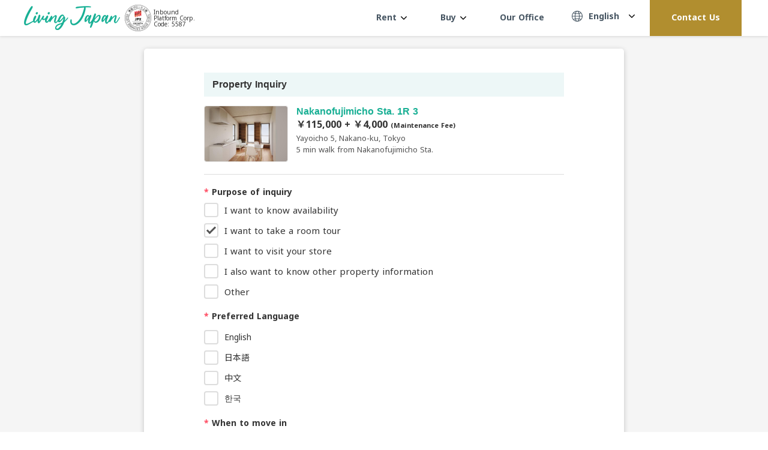

--- FILE ---
content_type: text/html; charset=utf-8
request_url: https://www.livingjapan.com/inquiry?rent=15494189&purposes=request_tour
body_size: 21271
content:
<!doctype html>
<html data-n-head-ssr lang="en-US" dir="ltr" data-n-head="%7B%22lang%22:%7B%22ssr%22:%22en-US%22%7D,%22dir%22:%7B%22ssr%22:%22ltr%22%7D%7D">
  <head >
    <title>Living Japan</title><meta data-n-head="ssr" charset="utf-8"><meta data-n-head="ssr" name="viewport" content="width=device-width, initial-scale=1, maximum-scale=1, user-scalable=0"><meta data-n-head="ssr" data-hid="description" name="description" content=""><meta data-n-head="ssr" property="og:image" data-hid="og:image" content="undefined/social-main.png"><meta data-n-head="ssr" data-hid="i18n-og" property="og:locale" content="en_US"><meta data-n-head="ssr" data-hid="i18n-og-alt-zh-CN" property="og:locale:alternate" content="zh_CN"><meta data-n-head="ssr" data-hid="i18n-og-alt-zh-TW" property="og:locale:alternate" content="zh_TW"><meta data-n-head="ssr" data-hid="i18n-og-alt-ko-KR" property="og:locale:alternate" content="ko_KR"><meta data-n-head="ssr" data-hid="i18n-og-alt-es-ES" property="og:locale:alternate" content="es_ES"><meta data-n-head="ssr" data-hid="i18n-og-alt-fr-FR" property="og:locale:alternate" content="fr_FR"><meta data-n-head="ssr" data-hid="robots" name="robots" content="noindex,nofollow"><link data-n-head="ssr" rel="icon" type="image/x-icon" href="/favicon.ico"><link data-n-head="ssr" data-hid="gf-prefetch" rel="dns-prefetch" href="https://fonts.gstatic.com/"><link data-n-head="ssr" data-hid="gf-preconnect" rel="preconnect" href="https://fonts.gstatic.com/" crossorigin=""><link data-n-head="ssr" data-hid="gf-preload" rel="preload" as="style" href="https://fonts.googleapis.com/css2?family=Noto+Sans:wght@400;700&amp;family=Noto+Sans+TC:wght@400;700&amp;family=Noto+Sans+SC:wght@400;700&amp;family=Noto+Sans+JP:wght@400;700&amp;display=swap"><link data-n-head="ssr" rel="alternate" hreflang="x-default" href="https://www.livingjapan.com"><link data-n-head="ssr" rel="alternate" hreflang="zh-Hant" href="https://www.livingjapan.com/zh"><link data-n-head="ssr" rel="alternate" hreflang="zh-Hans" href="https://www.livingjapan.com/zh-tw"><link data-n-head="ssr" rel="alternate" hreflang="ko" href="https://www.livingjapan.com/kr"><link data-n-head="ssr" rel="alternate" hreflang="es" href="https://www.livingjapan.com/es"><link data-n-head="ssr" rel="alternate" hreflang="fr" href="https://www.livingjapan.com/fr"><link data-n-head="ssr" data-hid="i18n-alt-en" rel="alternate" href="https://www.livingjapan.com/inquiry?rent=15494189&amp;purposes=request_tour" hreflang="en"><link data-n-head="ssr" data-hid="i18n-alt-zh-CN" rel="alternate" href="https://www.livingjapan.com/zh/inquiry?rent=15494189&amp;purposes=request_tour" hreflang="zh-cn"><link data-n-head="ssr" data-hid="i18n-alt-zh-TW" rel="alternate" href="https://www.livingjapan.com/zh-tw/inquiry?rent=15494189&amp;purposes=request_tour" hreflang="zh-tw"><link data-n-head="ssr" data-hid="i18n-alt-zh-TW" rel="alternate" href="https://www.livingjapan.com/zh-tw/inquiry?rent=15494189&amp;purposes=request_tour" hreflang="zh-hk"><link data-n-head="ssr" data-hid="i18n-alt-ko-KR" rel="alternate" href="https://www.livingjapan.com/kr/inquiry?rent=15494189&amp;purposes=request_tour" hreflang="ko-kr"><link data-n-head="ssr" data-hid="i18n-alt-es" rel="alternate" href="https://www.livingjapan.com/es/inquiry?rent=15494189&amp;purposes=request_tour" hreflang="es"><link data-n-head="ssr" data-hid="i18n-alt-es-ES" rel="alternate" href="https://www.livingjapan.com/es/inquiry?rent=15494189&amp;purposes=request_tour" hreflang="es-es"><link data-n-head="ssr" data-hid="i18n-alt-fr" rel="alternate" href="https://www.livingjapan.com/fr/inquiry?rent=15494189&amp;purposes=request_tour" hreflang="fr"><link data-n-head="ssr" data-hid="i18n-alt-fr-FR" rel="alternate" href="https://www.livingjapan.com/fr/inquiry?rent=15494189&amp;purposes=request_tour" hreflang="fr-fr"><link data-n-head="ssr" data-hid="i18n-xd" rel="alternate" href="https://www.livingjapan.com/inquiry?rent=15494189&amp;purposes=request_tour" hreflang="x-default"><link data-n-head="ssr" data-hid="i18n-can" rel="canonical" href="https://www.livingjapan.com/inquiry"><script data-n-head="ssr" data-hid="gtm-script">window['dataLayer']=[];if(!window._gtm_init){window._gtm_init=1;(function(w,n,d,m,e,p){w[d]=(w[d]==1||n[d]=='yes'||n[d]==1||n[m]==1||(w[e]&&w[e][p]&&w[e][p]()))?1:0})(window,navigator,'doNotTrack','msDoNotTrack','external','msTrackingProtectionEnabled');(function(w,d,s,l,x,y){w[x]={};w._gtm_inject=function(i){if(w.doNotTrack||w[x][i])return;w[x][i]=1;w[l]=w[l]||[];w[l].push({'gtm.start':new Date().getTime(),event:'gtm.js'});var f=d.getElementsByTagName(s)[0],j=d.createElement(s);j.async=true;j.src='https://www.googletagmanager.com/gtm.js?id='+i;f.parentNode.insertBefore(j,f);}})(window,document,'script','dataLayer','_gtm_ids','_gtm_inject')};["GTM-NNDKK6C"].forEach(function(i){window._gtm_inject(i)})</script><script data-n-head="ssr" data-hid="gf-script">(function(){var l=document.createElement('link');l.rel="stylesheet";l.href="https://fonts.googleapis.com/css2?family=Noto+Sans:wght@400;700&family=Noto+Sans+TC:wght@400;700&family=Noto+Sans+SC:wght@400;700&family=Noto+Sans+JP:wght@400;700&display=swap";document.querySelector("head").appendChild(l);})();</script><noscript data-n-head="ssr" data-hid="gf-noscript"><link rel="stylesheet" href="https://fonts.googleapis.com/css2?family=Noto+Sans:wght@400;700&family=Noto+Sans+TC:wght@400;700&family=Noto+Sans+SC:wght@400;700&family=Noto+Sans+JP:wght@400;700&display=swap"></noscript><link rel="preload" href="/_nuxt/e9575d4.js" as="script"><link rel="preload" href="/_nuxt/19469fc.js" as="script"><link rel="preload" href="/_nuxt/8f80581.js" as="script"><link rel="preload" href="/_nuxt/43f6480.js" as="script"><link rel="preload" href="/_nuxt/e36c6bd.js" as="script"><link rel="preload" href="/_nuxt/8555746.js" as="script"><link rel="preload" href="/_nuxt/f37f39a.js" as="script"><style data-vue-ssr-id="12ba2d00:0 517a8dd7:0 1d7ebdfe:0 43573d59:0 0d314210:0 1e1c6a2e:0 e8ea38f8:0 8d418772:0 1e0cb396:0 0d93e7ad:0 0bf58a98:0 09e3a22b:0 0dad03e1:0 14499a46:0 7cd9b7f2:0 8c9bb674:0 520ac237:0 8049cdfa:0">/*! normalize.css v3.0.2 | MIT License | git.io/normalize */article,aside,details,figcaption,figure,footer,header,hgroup,main,menu,nav,section,summary{display:block}audio,canvas,progress,video{display:inline-block;vertical-align:baseline}audio:not([controls]){display:none;height:0}[hidden],template{display:none}a{text-decoration:none}a:active,a:hover{outline:0}abbr[title]{border-bottom:1px dotted}b,strong{font-weight:700}dfn{font-style:italic}mark{background:#fff;color:#000}small{font-size:80%}sub,sup{font-size:75%;line-height:0;position:relative;vertical-align:baseline}sup{top:-.5em}sub{bottom:-.25em}svg:not(:root){overflow:hidden}figure{margin:1em 40px}hr{box-sizing:content-box;height:0}pre{overflow:auto}code,kbd,pre,samp{font-family:monospace,"Arial";font-size:1em}textarea{overflow:auto}optgroup{font-weight:700}button,select{text-transform:none}button{color:inherit;font:inherit;margin:0;outline:none;overflow:visible;-webkit-appearance:button;cursor:pointer}button::-moz-focus-inner{border:0;padding:0}input{color:inherit;font:inherit;margin:0;outline:none}input::-moz-focus-inner{line-height:normal;border:0;padding:0}input:active,input:focus,input:visited{outline:none}optgroup,select,textarea{color:inherit;font:inherit;margin:0;outline:none}optgroup:active,optgroup:focus,optgroup:visited,select:active,select:focus,select:visited,textarea:active,textarea:focus,textarea:visited{outline:none}html input[type=button],input[type=reset],input[type=submit]{-webkit-appearance:button;cursor:pointer}button[disabled],html input[disabled]{cursor:default}input[type=checkbox],input[type=radio]{box-sizing:border-box;padding:0}input[type=number]::-webkit-inner-spin-button,input[type=number]::-webkit-outer-spin-button{height:auto}input[type=search]{-webkit-appearance:textfield;box-sizing:content-box}input[type=search]::-webkit-search-cancel-button,input[type=search]::-webkit-search-decoration{-webkit-appearance:none}fieldset{margin:0 2px;border:1px solid silver;padding:.35em .625em .75em}legend{border:0;padding:0}table{border-collapse:collapse;border-spacing:0}td,th{padding:0}*{box-sizing:border-box}blockquote,body,dd,dl,fieldset,figure,h1,h2,h3,h4,h5,h6,hr,legend,ol,p,pre,ul{margin:0;padding:0}li{list-style:none}li>ol,li>ul{margin-bottom:0}address,blockquote,dl,fieldset,figure,h1,h2,h3,h4,h5,h6,hr,ol,p,pre,table,ul{margin-bottom:.9375rem}dd,ol,ul{margin-left:.9375rem}html{height:100vh}body,html{font-size:1rem}body{color:#333;font-family:"Noto Sans","Noto Sans TC","Noto Sans SC",sans-serif;font-weight:400;word-break:break-word;line-height:1.5rem;min-height:100vh;min-height:-webkit-fill-available}.container{width:100%;margin:0 auto}@media(min-width:769px){.container{max-width:76.875rem;padding-left:.9375rem;padding-right:.9375rem}}@media(max-width:768px){.container{padding-left:20px;padding-right:20px}}.container--s{max-width:50rem}a{transition:all .25s ease}img{max-width:100%;height:auto;vertical-align:middle}.thumb{position:relative;display:block;height:0;overflow:hidden;margin:0}.thumb img{position:absolute;top:50%;left:50%;width:100%;height:100%;-o-object-fit:cover;object-fit:cover;-o-object-position:center;object-position:center;transform:translate(-50%,-50%);transition:all .75s ease}.thumb-1x1{padding-bottom:100%}.btn{font-size:1rem;line-height:1.125rem;color:#fff;border:none;border-radius:.25rem;width:100%;height:3rem;outline:none;display:flex;align-items:center;justify-content:center;transition:all .2s ease}.btn-active{background:#2471cb}.btn-white{background:#fff;color:#555;border:1px solid #ccc}.btn-white:hover{background:#2471cb;color:#fff;border:none}.btn:hover{background:#2471cb;box-shadow:0 0 .375rem .0625rem rgba(36,113,203,.8)}.site-main{padding-top:81px;padding-bottom:60px}.site-main.new-banner{padding-top:59.6px}@media(max-width:768px){.site-main{padding-bottom:2.5rem;padding-top:4.375rem}.site-main.new-banner{padding-top:60px}}.scrollbar{scrollbar-color:#18af94 #e8e8e8;scrollbar-width:thin}.scrollbar::-webkit-scrollbar-track{background-color:#e8e8e8}.scrollbar::-webkit-scrollbar{width:.5rem;height:.5rem}.scrollbar::-webkit-scrollbar-thumb{background-color:#18af94}.flex{display:flex}.aic{align-items:center}.fw{flex-wrap:wrap}.jcc{justify-content:center}@media(min-width:767px){.sp-only{display:none}}.d--block{display:block!important}.d--flex{display:flex!important}.d--fixed{display:fixed!important}.d--none{display:none!important}.d--inline-block{display:inline-block!important}@media(max-width:768px){.d-sp--block{display:block!important}.d-sp--flex{display:flex!important}.d-sp--fixed{display:fixed!important}.d-sp--none{display:none!important}.d-sp--inline-block{display:inline-block!important}}@media(min-width:769px){.d-pc--block{display:block!important}.d-pc--flex{display:flex!important}.d-pc--fixed{display:fixed!important}.d-pc--none{display:none!important}.d-pc--inline-block{display:inline-block!important}}.flex--row{flex-direction:row}.flex--row-reverse{flex-direction:row-reverse}.flex--column{flex-direction:column}.flex--column-reverse{flex-direction:column-reverse}.flex--wrap{flex-wrap:wrap}.flex--no-wrap{flex-wrap:no-wrap}.align__items--center{align-items:center}.align__items--flex-start{align-items:flex-start}.align__items--flex-end{align-items:flex-end}.align__content--center{align-content:center}.align__content--flex-start{align-content:flex-start}.align__content--flex-end{align-content:flex-end}.align__content--space-between{align-content:space-between}.align__content--space-around{align-content:space-around}.justify__items--center{justify-items:center}.justify__items--flex-start{justify-items:flex-start}.justify__items--flex-end{justify-items:flex-end}.justify__content--center{justify-content:center}.justify__content--flex-start{justify-content:flex-start}.justify__content--flex-end{justify-content:flex-end}.justify__content--space-between{justify-content:space-between}.justify__content--space-around{justify-content:space-around}.d--center{display:block;margin:0 auto}@media(max-width:768px){.only_pc{display:none!important}}@media(min-width:769px){.only_sp{display:none!important}}@media(max-width:1160px){.pc_tour{display:none!important}}@media(min-width:1160px){.sp_tour{display:none!important}}@media(max-width:1024px){.only_pc_header{display:none!important}}@media(min-width:1025px){.only_sp_header{display:none!important}}.pl--0{padding-left:0!important}.pl--5{padding-left:.3125rem!important}.pl--10{padding-left:.625rem!important}.pl--15{padding-left:.9375rem!important}.pl--20{padding-left:1.25rem!important}.pl--25{padding-left:1.5625rem!important}.pl--30{padding-left:1.875rem!important}.pl--35{padding-left:2.1875rem!important}.pl--40{padding-left:2.5rem!important}.pl--45{padding-left:2.8125rem!important}.pl--50{padding-left:3.125rem!important}.pr--0{padding-right:0!important}.pr--5{padding-right:.3125rem!important}.pr--10{padding-right:.625rem!important}.pr--15{padding-right:.9375rem!important}.pr--20{padding-right:1.25rem!important}.pr--25{padding-right:1.5625rem!important}.pr--30{padding-right:1.875rem!important}.pr--35{padding-right:2.1875rem!important}.pr--40{padding-right:2.5rem!important}.pr--45{padding-right:2.8125rem!important}.pr--50{padding-right:3.125rem!important}.pt--0{padding-top:0!important}.pt--5{padding-top:.3125rem!important}.pt--10{padding-top:.625rem!important}.pt--15{padding-top:.9375rem!important}.pt--20{padding-top:1.25rem!important}.pt--25{padding-top:1.5625rem!important}.pt--30{padding-top:1.875rem!important}.pt--35{padding-top:2.1875rem!important}.pt--40{padding-top:2.5rem!important}.pt--45{padding-top:2.8125rem!important}.pt--50{padding-top:3.125rem!important}.pb--0{padding-bottom:0!important}.pb--5{padding-bottom:.3125rem!important}.pb--10{padding-bottom:.625rem!important}.pb--15{padding-bottom:.9375rem!important}.pb--20{padding-bottom:1.25rem!important}.pb--25{padding-bottom:1.5625rem!important}.pb--30{padding-bottom:1.875rem!important}.pb--35{padding-bottom:2.1875rem!important}.pb--40{padding-bottom:2.5rem!important}.pb--45{padding-bottom:2.8125rem!important}.pb--50{padding-bottom:3.125rem!important}.px--0{padding-left:0!important;padding-right:0!important}.px--5{padding-left:.3125rem!important;padding-right:.3125rem!important}.px--10{padding-left:.625rem!important;padding-right:.625rem!important}.px--15{padding-left:.9375rem!important;padding-right:.9375rem!important}.px--20{padding-left:1.25rem!important;padding-right:1.25rem!important}.px--25{padding-left:1.5625rem!important;padding-right:1.5625rem!important}.px--30{padding-left:1.875rem!important;padding-right:1.875rem!important}.px--35{padding-left:2.1875rem!important;padding-right:2.1875rem!important}.px--40{padding-left:2.5rem!important;padding-right:2.5rem!important}.px--45{padding-left:2.8125rem!important;padding-right:2.8125rem!important}.px--50{padding-left:3.125rem!important;padding-right:3.125rem!important}.py--0{padding-top:0!important;padding-bottom:0!important}.py--5{padding-top:.3125rem!important;padding-bottom:.3125rem!important}.py--10{padding-top:.625rem!important;padding-bottom:.625rem!important}.py--15{padding-top:.9375rem!important;padding-bottom:.9375rem!important}.py--20{padding-top:1.25rem!important;padding-bottom:1.25rem!important}.py--25{padding-top:1.5625rem!important;padding-bottom:1.5625rem!important}.py--30{padding-top:1.875rem!important;padding-bottom:1.875rem!important}.py--35{padding-top:2.1875rem!important;padding-bottom:2.1875rem!important}.py--40{padding-top:2.5rem!important;padding-bottom:2.5rem!important}.py--45{padding-top:2.8125rem!important;padding-bottom:2.8125rem!important}.py--50{padding-top:3.125rem!important;padding-bottom:3.125rem!important}.ml--0{margin-left:0!important}.ml--5{margin-left:.3125rem!important}.ml--10{margin-left:.625rem!important}.ml--15{margin-left:.9375rem!important}.ml--20{margin-left:1.25rem!important}.ml--25{margin-left:1.5625rem!important}.ml--30{margin-left:1.875rem!important}.ml--35{margin-left:2.1875rem!important}.ml--40{margin-left:2.5rem!important}.ml--45{margin-left:2.8125rem!important}.ml--50{margin-left:3.125rem!important}.mr--0{margin-right:0!important}.mr--5{margin-right:.3125rem!important}.mr--10{margin-right:.625rem!important}.mr--15{margin-right:.9375rem!important}.mr--20{margin-right:1.25rem!important}.mr--25{margin-right:1.5625rem!important}.mr--30{margin-right:1.875rem!important}.mr--35{margin-right:2.1875rem!important}.mr--40{margin-right:2.5rem!important}.mr--45{margin-right:2.8125rem!important}.mr--50{margin-right:3.125rem!important}.mt--0{margin-top:0!important}.mt--5{margin-top:.3125rem!important}.mt--10{margin-top:.625rem!important}.mt--15{margin-top:.9375rem!important}.mt--20{margin-top:1.25rem!important}.mt--25{margin-top:1.5625rem!important}.mt--30{margin-top:1.875rem!important}.mt--35{margin-top:2.1875rem!important}.mt--40{margin-top:2.5rem!important}.mt--45{margin-top:2.8125rem!important}.mt--50{margin-top:3.125rem!important}.mb--0{margin-bottom:0!important}.mb--5{margin-bottom:.3125rem!important}.mb--10{margin-bottom:.625rem!important}.mb--15{margin-bottom:.9375rem!important}.mb--20{margin-bottom:1.25rem!important}.mb--25{margin-bottom:1.5625rem!important}.mb--30{margin-bottom:1.875rem!important}.mb--35{margin-bottom:2.1875rem!important}.mb--40{margin-bottom:2.5rem!important}.mb--45{margin-bottom:2.8125rem!important}.mb--50{margin-bottom:3.125rem!important}.mx--0{margin-left:0!important;margin-right:0!important}.mx--5{margin-left:.3125rem!important;margin-right:.3125rem!important}.mx--10{margin-left:.625rem!important;margin-right:.625rem!important}.mx--15{margin-left:.9375rem!important;margin-right:.9375rem!important}.mx--20{margin-left:1.25rem!important;margin-right:1.25rem!important}.mx--25{margin-left:1.5625rem!important;margin-right:1.5625rem!important}.mx--30{margin-left:1.875rem!important;margin-right:1.875rem!important}.mx--35{margin-left:2.1875rem!important;margin-right:2.1875rem!important}.mx--40{margin-left:2.5rem!important;margin-right:2.5rem!important}.mx--45{margin-left:2.8125rem!important;margin-right:2.8125rem!important}.mx--50{margin-left:3.125rem!important;margin-right:3.125rem!important}.my--0{margin-top:0!important;margin-bottom:0!important}.my--5{margin-top:.3125rem!important;margin-bottom:.3125rem!important}.my--10{margin-top:.625rem!important;margin-bottom:.625rem!important}.my--15{margin-top:.9375rem!important;margin-bottom:.9375rem!important}.my--20{margin-top:1.25rem!important;margin-bottom:1.25rem!important}.my--25{margin-top:1.5625rem!important;margin-bottom:1.5625rem!important}.my--30{margin-top:1.875rem!important;margin-bottom:1.875rem!important}.my--35{margin-top:2.1875rem!important;margin-bottom:2.1875rem!important}.my--40{margin-top:2.5rem!important;margin-bottom:2.5rem!important}.my--45{margin-top:2.8125rem!important;margin-bottom:2.8125rem!important}.my--50{margin-top:3.125rem!important;margin-bottom:3.125rem!important}@media(min-width:769px){.pl-pc--0{padding-left:0!important}.pl-pc--5{padding-left:.3125rem!important}.pl-pc--10{padding-left:.625rem!important}.pl-pc--15{padding-left:.9375rem!important}.pl-pc--20{padding-left:1.25rem!important}.pl-pc--25{padding-left:1.5625rem!important}.pl-pc--30{padding-left:1.875rem!important}.pl-pc--35{padding-left:2.1875rem!important}.pl-pc--40{padding-left:2.5rem!important}.pl-pc--45{padding-left:2.8125rem!important}.pl-pc--50{padding-left:3.125rem!important}.pr-pc--0{padding-right:0!important}.pr-pc--5{padding-right:.3125rem!important}.pr-pc--10{padding-right:.625rem!important}.pr-pc--15{padding-right:.9375rem!important}.pr-pc--20{padding-right:1.25rem!important}.pr-pc--25{padding-right:1.5625rem!important}.pr-pc--30{padding-right:1.875rem!important}.pr-pc--35{padding-right:2.1875rem!important}.pr-pc--40{padding-right:2.5rem!important}.pr-pc--45{padding-right:2.8125rem!important}.pr-pc--50{padding-right:3.125rem!important}.pt-pc--0{padding-top:0!important}.pt-pc--5{padding-top:.3125rem!important}.pt-pc--10{padding-top:.625rem!important}.pt-pc--15{padding-top:.9375rem!important}.pt-pc--20{padding-top:1.25rem!important}.pt-pc--25{padding-top:1.5625rem!important}.pt-pc--30{padding-top:1.875rem!important}.pt-pc--35{padding-top:2.1875rem!important}.pt-pc--40{padding-top:2.5rem!important}.pt-pc--45{padding-top:2.8125rem!important}.pt-pc--50{padding-top:3.125rem!important}.pb-pc--0{padding-bottom:0!important}.pb-pc--5{padding-bottom:.3125rem!important}.pb-pc--10{padding-bottom:.625rem!important}.pb-pc--15{padding-bottom:.9375rem!important}.pb-pc--20{padding-bottom:1.25rem!important}.pb-pc--25{padding-bottom:1.5625rem!important}.pb-pc--30{padding-bottom:1.875rem!important}.pb-pc--35{padding-bottom:2.1875rem!important}.pb-pc--40{padding-bottom:2.5rem!important}.pb-pc--45{padding-bottom:2.8125rem!important}.pb-pc--50{padding-bottom:3.125rem!important}.px-pc--0{padding-left:0!important;padding-right:0!important}.px-pc--5{padding-left:.3125rem!important;padding-right:.3125rem!important}.px-pc--10{padding-left:.625rem!important;padding-right:.625rem!important}.px-pc--15{padding-left:.9375rem!important;padding-right:.9375rem!important}.px-pc--20{padding-left:1.25rem!important;padding-right:1.25rem!important}.px-pc--25{padding-left:1.5625rem!important;padding-right:1.5625rem!important}.px-pc--30{padding-left:1.875rem!important;padding-right:1.875rem!important}.px-pc--35{padding-left:2.1875rem!important;padding-right:2.1875rem!important}.px-pc--40{padding-left:2.5rem!important;padding-right:2.5rem!important}.px-pc--45{padding-left:2.8125rem!important;padding-right:2.8125rem!important}.px-pc--50{padding-left:3.125rem!important;padding-right:3.125rem!important}.py-pc--0{padding-top:0!important;padding-bottom:0!important}.py-pc--5{padding-top:.3125rem!important;padding-bottom:.3125rem!important}.py-pc--10{padding-top:.625rem!important;padding-bottom:.625rem!important}.py-pc--15{padding-top:.9375rem!important;padding-bottom:.9375rem!important}.py-pc--20{padding-top:1.25rem!important;padding-bottom:1.25rem!important}.py-pc--25{padding-top:1.5625rem!important;padding-bottom:1.5625rem!important}.py-pc--30{padding-top:1.875rem!important;padding-bottom:1.875rem!important}.py-pc--35{padding-top:2.1875rem!important;padding-bottom:2.1875rem!important}.py-pc--40{padding-top:2.5rem!important;padding-bottom:2.5rem!important}.py-pc--45{padding-top:2.8125rem!important;padding-bottom:2.8125rem!important}.py-pc--50{padding-top:3.125rem!important;padding-bottom:3.125rem!important}.ml-pc--0{margin-left:0!important}.ml-pc--5{margin-left:.3125rem!important}.ml-pc--10{margin-left:.625rem!important}.ml-pc--15{margin-left:.9375rem!important}.ml-pc--20{margin-left:1.25rem!important}.ml-pc--25{margin-left:1.5625rem!important}.ml-pc--30{margin-left:1.875rem!important}.ml-pc--35{margin-left:2.1875rem!important}.ml-pc--40{margin-left:2.5rem!important}.ml-pc--45{margin-left:2.8125rem!important}.ml-pc--50{margin-left:3.125rem!important}.mr-pc--0{margin-right:0!important}.mr-pc--5{margin-right:.3125rem!important}.mr-pc--10{margin-right:.625rem!important}.mr-pc--15{margin-right:.9375rem!important}.mr-pc--20{margin-right:1.25rem!important}.mr-pc--25{margin-right:1.5625rem!important}.mr-pc--30{margin-right:1.875rem!important}.mr-pc--35{margin-right:2.1875rem!important}.mr-pc--40{margin-right:2.5rem!important}.mr-pc--45{margin-right:2.8125rem!important}.mr-pc--50{margin-right:3.125rem!important}.mt-pc--0{margin-top:0!important}.mt-pc--5{margin-top:.3125rem!important}.mt-pc--10{margin-top:.625rem!important}.mt-pc--15{margin-top:.9375rem!important}.mt-pc--20{margin-top:1.25rem!important}.mt-pc--25{margin-top:1.5625rem!important}.mt-pc--30{margin-top:1.875rem!important}.mt-pc--35{margin-top:2.1875rem!important}.mt-pc--40{margin-top:2.5rem!important}.mt-pc--45{margin-top:2.8125rem!important}.mt-pc--50{margin-top:3.125rem!important}.mb-pc--0{margin-bottom:0!important}.mb-pc--5{margin-bottom:.3125rem!important}.mb-pc--10{margin-bottom:.625rem!important}.mb-pc--15{margin-bottom:.9375rem!important}.mb-pc--20{margin-bottom:1.25rem!important}.mb-pc--25{margin-bottom:1.5625rem!important}.mb-pc--30{margin-bottom:1.875rem!important}.mb-pc--35{margin-bottom:2.1875rem!important}.mb-pc--40{margin-bottom:2.5rem!important}.mb-pc--45{margin-bottom:2.8125rem!important}.mb-pc--50{margin-bottom:3.125rem!important}.mx-pc--0{margin-left:0!important;margin-right:0!important}.mx-pc--5{margin-left:.3125rem!important;margin-right:.3125rem!important}.mx-pc--10{margin-left:.625rem!important;margin-right:.625rem!important}.mx-pc--15{margin-left:.9375rem!important;margin-right:.9375rem!important}.mx-pc--20{margin-left:1.25rem!important;margin-right:1.25rem!important}.mx-pc--25{margin-left:1.5625rem!important;margin-right:1.5625rem!important}.mx-pc--30{margin-left:1.875rem!important;margin-right:1.875rem!important}.mx-pc--35{margin-left:2.1875rem!important;margin-right:2.1875rem!important}.mx-pc--40{margin-left:2.5rem!important;margin-right:2.5rem!important}.mx-pc--45{margin-left:2.8125rem!important;margin-right:2.8125rem!important}.mx-pc--50{margin-left:3.125rem!important;margin-right:3.125rem!important}.my-pc--0{margin-top:0!important;margin-bottom:0!important}.my-pc--5{margin-top:.3125rem!important;margin-bottom:.3125rem!important}.my-pc--10{margin-top:.625rem!important;margin-bottom:.625rem!important}.my-pc--15{margin-top:.9375rem!important;margin-bottom:.9375rem!important}.my-pc--20{margin-top:1.25rem!important;margin-bottom:1.25rem!important}.my-pc--25{margin-top:1.5625rem!important;margin-bottom:1.5625rem!important}.my-pc--30{margin-top:1.875rem!important;margin-bottom:1.875rem!important}.my-pc--35{margin-top:2.1875rem!important;margin-bottom:2.1875rem!important}.my-pc--40{margin-top:2.5rem!important;margin-bottom:2.5rem!important}.my-pc--45{margin-top:2.8125rem!important;margin-bottom:2.8125rem!important}.my-pc--50{margin-top:3.125rem!important;margin-bottom:3.125rem!important}}@media(max-width:768px){.pl-sp--0{padding-left:0!important}.pl-sp--5{padding-left:.3125rem!important}.pl-sp--10{padding-left:.625rem!important}.pl-sp--15{padding-left:.9375rem!important}.pl-sp--20{padding-left:1.25rem!important}.pl-sp--25{padding-left:1.5625rem!important}.pl-sp--30{padding-left:1.875rem!important}.pl-sp--35{padding-left:2.1875rem!important}.pl-sp--40{padding-left:2.5rem!important}.pl-sp--45{padding-left:2.8125rem!important}.pl-sp--50{padding-left:3.125rem!important}.pr-sp--0{padding-right:0!important}.pr-sp--5{padding-right:.3125rem!important}.pr-sp--10{padding-right:.625rem!important}.pr-sp--15{padding-right:.9375rem!important}.pr-sp--20{padding-right:1.25rem!important}.pr-sp--25{padding-right:1.5625rem!important}.pr-sp--30{padding-right:1.875rem!important}.pr-sp--35{padding-right:2.1875rem!important}.pr-sp--40{padding-right:2.5rem!important}.pr-sp--45{padding-right:2.8125rem!important}.pr-sp--50{padding-right:3.125rem!important}.pt-sp--0{padding-top:0!important}.pt-sp--5{padding-top:.3125rem!important}.pt-sp--10{padding-top:.625rem!important}.pt-sp--15{padding-top:.9375rem!important}.pt-sp--20{padding-top:1.25rem!important}.pt-sp--25{padding-top:1.5625rem!important}.pt-sp--30{padding-top:1.875rem!important}.pt-sp--35{padding-top:2.1875rem!important}.pt-sp--40{padding-top:2.5rem!important}.pt-sp--45{padding-top:2.8125rem!important}.pt-sp--50{padding-top:3.125rem!important}.pb-sp--0{padding-bottom:0!important}.pb-sp--5{padding-bottom:.3125rem!important}.pb-sp--10{padding-bottom:.625rem!important}.pb-sp--15{padding-bottom:.9375rem!important}.pb-sp--20{padding-bottom:1.25rem!important}.pb-sp--25{padding-bottom:1.5625rem!important}.pb-sp--30{padding-bottom:1.875rem!important}.pb-sp--35{padding-bottom:2.1875rem!important}.pb-sp--40{padding-bottom:2.5rem!important}.pb-sp--45{padding-bottom:2.8125rem!important}.pb-sp--50{padding-bottom:3.125rem!important}.px-sp--0{padding-left:0!important;padding-right:0!important}.px-sp--5{padding-left:.3125rem!important;padding-right:.3125rem!important}.px-sp--10{padding-left:.625rem!important;padding-right:.625rem!important}.px-sp--15{padding-left:.9375rem!important;padding-right:.9375rem!important}.px-sp--20{padding-left:1.25rem!important;padding-right:1.25rem!important}.px-sp--25{padding-left:1.5625rem!important;padding-right:1.5625rem!important}.px-sp--30{padding-left:1.875rem!important;padding-right:1.875rem!important}.px-sp--35{padding-left:2.1875rem!important;padding-right:2.1875rem!important}.px-sp--40{padding-left:2.5rem!important;padding-right:2.5rem!important}.px-sp--45{padding-left:2.8125rem!important;padding-right:2.8125rem!important}.px-sp--50{padding-left:3.125rem!important;padding-right:3.125rem!important}.py-sp--0{padding-top:0!important;padding-bottom:0!important}.py-sp--5{padding-top:.3125rem!important;padding-bottom:.3125rem!important}.py-sp--10{padding-top:.625rem!important;padding-bottom:.625rem!important}.py-sp--15{padding-top:.9375rem!important;padding-bottom:.9375rem!important}.py-sp--20{padding-top:1.25rem!important;padding-bottom:1.25rem!important}.py-sp--25{padding-top:1.5625rem!important;padding-bottom:1.5625rem!important}.py-sp--30{padding-top:1.875rem!important;padding-bottom:1.875rem!important}.py-sp--35{padding-top:2.1875rem!important;padding-bottom:2.1875rem!important}.py-sp--40{padding-top:2.5rem!important;padding-bottom:2.5rem!important}.py-sp--45{padding-top:2.8125rem!important;padding-bottom:2.8125rem!important}.py-sp--50{padding-top:3.125rem!important;padding-bottom:3.125rem!important}.ml-sp--0{margin-left:0!important}.ml-sp--5{margin-left:.3125rem!important}.ml-sp--10{margin-left:.625rem!important}.ml-sp--15{margin-left:.9375rem!important}.ml-sp--20{margin-left:1.25rem!important}.ml-sp--25{margin-left:1.5625rem!important}.ml-sp--30{margin-left:1.875rem!important}.ml-sp--35{margin-left:2.1875rem!important}.ml-sp--40{margin-left:2.5rem!important}.ml-sp--45{margin-left:2.8125rem!important}.ml-sp--50{margin-left:3.125rem!important}.mr-sp--0{margin-right:0!important}.mr-sp--5{margin-right:.3125rem!important}.mr-sp--10{margin-right:.625rem!important}.mr-sp--15{margin-right:.9375rem!important}.mr-sp--20{margin-right:1.25rem!important}.mr-sp--25{margin-right:1.5625rem!important}.mr-sp--30{margin-right:1.875rem!important}.mr-sp--35{margin-right:2.1875rem!important}.mr-sp--40{margin-right:2.5rem!important}.mr-sp--45{margin-right:2.8125rem!important}.mr-sp--50{margin-right:3.125rem!important}.mt-sp--0{margin-top:0!important}.mt-sp--5{margin-top:.3125rem!important}.mt-sp--10{margin-top:.625rem!important}.mt-sp--15{margin-top:.9375rem!important}.mt-sp--20{margin-top:1.25rem!important}.mt-sp--25{margin-top:1.5625rem!important}.mt-sp--30{margin-top:1.875rem!important}.mt-sp--35{margin-top:2.1875rem!important}.mt-sp--40{margin-top:2.5rem!important}.mt-sp--45{margin-top:2.8125rem!important}.mt-sp--50{margin-top:3.125rem!important}.mb-sp--0{margin-bottom:0!important}.mb-sp--5{margin-bottom:.3125rem!important}.mb-sp--10{margin-bottom:.625rem!important}.mb-sp--15{margin-bottom:.9375rem!important}.mb-sp--20{margin-bottom:1.25rem!important}.mb-sp--25{margin-bottom:1.5625rem!important}.mb-sp--30{margin-bottom:1.875rem!important}.mb-sp--35{margin-bottom:2.1875rem!important}.mb-sp--40{margin-bottom:2.5rem!important}.mb-sp--45{margin-bottom:2.8125rem!important}.mb-sp--50{margin-bottom:3.125rem!important}.mx-sp--0{margin-left:0!important;margin-right:0!important}.mx-sp--5{margin-left:.3125rem!important;margin-right:.3125rem!important}.mx-sp--10{margin-left:.625rem!important;margin-right:.625rem!important}.mx-sp--15{margin-left:.9375rem!important;margin-right:.9375rem!important}.mx-sp--20{margin-left:1.25rem!important;margin-right:1.25rem!important}.mx-sp--25{margin-left:1.5625rem!important;margin-right:1.5625rem!important}.mx-sp--30{margin-left:1.875rem!important;margin-right:1.875rem!important}.mx-sp--35{margin-left:2.1875rem!important;margin-right:2.1875rem!important}.mx-sp--40{margin-left:2.5rem!important;margin-right:2.5rem!important}.mx-sp--45{margin-left:2.8125rem!important;margin-right:2.8125rem!important}.mx-sp--50{margin-left:3.125rem!important;margin-right:3.125rem!important}.my-sp--0{margin-top:0!important;margin-bottom:0!important}.my-sp--5{margin-top:.3125rem!important;margin-bottom:.3125rem!important}.my-sp--10{margin-top:.625rem!important;margin-bottom:.625rem!important}.my-sp--15{margin-top:.9375rem!important;margin-bottom:.9375rem!important}.my-sp--20{margin-top:1.25rem!important;margin-bottom:1.25rem!important}.my-sp--25{margin-top:1.5625rem!important;margin-bottom:1.5625rem!important}.my-sp--30{margin-top:1.875rem!important;margin-bottom:1.875rem!important}.my-sp--35{margin-top:2.1875rem!important;margin-bottom:2.1875rem!important}.my-sp--40{margin-top:2.5rem!important;margin-bottom:2.5rem!important}.my-sp--45{margin-top:2.8125rem!important;margin-bottom:2.8125rem!important}.my-sp--50{margin-top:3.125rem!important;margin-bottom:3.125rem!important}}.m--auto{margin-right:auto}.m--auto,.ml--auto{margin-left:auto}.mr--auto{margin-right:auto}@media(min-width:769px){.mx__pc--auto{margin-left:auto;margin-right:auto}}@media(max-width:768px){.mx__sp--auto{margin-left:auto;margin-right:auto}}.mx--auto{margin-left:auto;margin-right:auto}.p--auto{padding-right:auto}.p--auto,.pl--auto{padding-left:auto}.pr--auto{padding-right:auto}@media(min-width:769px){.px__pc--auto{padding-left:auto;padding-right:auto}}@media(max-width:768px){.px__sp--auto{padding-left:auto;padding-right:auto}}.px--auto{padding-left:auto;padding-right:auto}
code[class*=language-],pre[class*=language-]{color:#000;background:none;text-shadow:0 1px #fff;font-family:Consolas,Monaco,"Andale Mono","Ubuntu Mono",monospace;font-size:1em;text-align:left;white-space:pre;word-spacing:normal;word-break:normal;word-wrap:normal;line-height:1.5;-moz-tab-size:4;-o-tab-size:4;tab-size:4;-webkit-hyphens:none;hyphens:none}code[class*=language-]::-moz-selection,code[class*=language-] ::-moz-selection,pre[class*=language-]::-moz-selection,pre[class*=language-] ::-moz-selection{text-shadow:none;background:#b3d4fc}code[class*=language-]::selection,code[class*=language-] ::selection,pre[class*=language-]::selection,pre[class*=language-] ::selection{text-shadow:none;background:#b3d4fc}@media print{code[class*=language-],pre[class*=language-]{text-shadow:none}}pre[class*=language-]{padding:1em;margin:.5em 0;overflow:auto}:not(pre)>code[class*=language-],pre[class*=language-]{background:#f5f2f0}:not(pre)>code[class*=language-]{padding:.1em;border-radius:.3em;white-space:normal}.token.cdata,.token.comment,.token.doctype,.token.prolog{color:#708090}.token.punctuation{color:#999}.token.namespace{opacity:.7}.token.boolean,.token.constant,.token.deleted,.token.number,.token.property,.token.symbol,.token.tag{color:#905}.token.attr-name,.token.builtin,.token.char,.token.inserted,.token.selector,.token.string{color:#690}.language-css .token.string,.style .token.string,.token.entity,.token.operator,.token.url{color:#9a6e3a;background:hsla(0,0%,100%,.5)}.token.atrule,.token.attr-value,.token.keyword{color:#07a}.token.class-name,.token.function{color:#dd4a68}.token.important,.token.regex,.token.variable{color:#e90}.token.bold,.token.important{font-weight:700}.token.italic{font-style:italic}.token.entity{cursor:help}
.nuxt-progress{position:fixed;top:0;left:0;right:0;height:2px;width:0;opacity:1;transition:width .1s,opacity .4s;background-color:#000;z-index:999999}.nuxt-progress.nuxt-progress-notransition{transition:none}.nuxt-progress-failed{background-color:red}
html{font-family:"Source Sans Pro",-apple-system,BlinkMacSystemFont,"Segoe UI",Roboto,"Helvetica Neue",Arial,sans-serif;font-size:16px;word-spacing:1px;-ms-text-size-adjust:100%;-webkit-text-size-adjust:100%;-moz-osx-font-smoothing:grayscale;-webkit-font-smoothing:antialiased;box-sizing:border-box}*,:after,:before{box-sizing:border-box;margin:0}.button--green{display:inline-block;border-radius:4px;border:1px solid #3b8070;color:#3b8070;text-decoration:none;padding:10px 30px}.button--green:hover{color:#fff;background-color:#3b8070}.button--grey{display:inline-block;border-radius:4px;border:1px solid #35495e;color:#35495e;text-decoration:none;padding:10px 30px;margin-left:15px}.button--grey:hover{color:#fff;background-color:#35495e}
.site-main[data-v-f70af4fe]{padding-bottom:60px;background:#f5f5f5;box-shadow:0 2px 8px 0 rgba(0,0,0,.15)}@media(max-width:768px){.site-main[data-v-f70af4fe]{background:#fff}}.inquiry[data-v-f70af4fe]{background:#fff;padding-top:40px;width:100%;max-width:800px;margin:0 auto;border-radius:5px;box-shadow:0 2px 8px 0 rgba(0,0,0,.2)}@media(max-width:768px){.inquiry[data-v-f70af4fe]{box-shadow:unset;width:100%;padding:40px 20px 60px;margin:0 auto}}.inquiry-form[data-v-f70af4fe]{margin:0 auto}@media(min-width:769px){.inquiry-form[data-v-f70af4fe]{width:600px}}.inquiry-property-title[data-v-f70af4fe]{background-color:#edf7f7;height:40px;margin-bottom:15px}.inquiry-property-title h2[data-v-f70af4fe]{font-family:Arial,"Noto Sans TC","Noto Sans SC",sans-serif;color:#333;font-weight:700;letter-spacing:0;padding:0 14px;font-size:16px;line-height:40px}.inquiry-property-submit[data-v-f70af4fe]{padding-top:10px;padding-bottom:40px}@media(max-width:768px){.inquiry-property-submit[data-v-f70af4fe]{padding-bottom:unset}}.inquiry-property-submit button[data-v-f70af4fe]{width:100%;border-radius:.3125rem;background-color:#aaa;box-shadow:0 .1875rem .375rem 0 rgba(0,0,0,.2);border:0;color:#fff;padding:.9375rem 0;text-align:center}.error-message[data-v-f70af4fe]{margin-bottom:20px}.privacy-link[data-v-f70af4fe]{color:#18af94}.mb-30[data-v-f70af4fe]{margin-bottom:30px}@media(max-width:768px){.mb-30[data-v-f70af4fe]{margin-bottom:20px}}
.inquiry-property-detail,.inquiry-property-input,.inquiry-property-options{margin-bottom:1.25rem}.inquiry-form-property .rent-item{max-width:none;margin-bottom:0;border-bottom:1px solid #ddd;padding:0 0 20px}.inquiry-form-property .rent-item-inner{display:flex}.inquiry-form-property .rent-image{width:8.75rem;margin-right:.875rem}.inquiry-form-property .rent-image .rent-thumb{margin-bottom:0;border-radius:3px}@media(max-width:768px){.inquiry-form-property .rent-image{width:6.25rem}.inquiry-form-property .rent-image .rent-thumb{padding-bottom:100%}}.inquiry-form-property .rent-image img{background:#edf7f7;border-radius:.1875rem;-o-object-fit:cover;object-fit:cover}.inquiry-form-property .rent-content{flex:1}
.cta-contact-us[data-v-58aaed2c]{position:absolute;right:5rem;height:70px;padding:1.5rem;background:#bf9834;color:#fff;margin-top:-1.3rem}.header[data-v-58aaed2c]{width:100%;position:relative;transition:all .2s ease}.header-call-button[data-v-58aaed2c]{margin-right:30px}.header[data-v-58aaed2c]:not(.dark){box-shadow:0 1px 4px 0 rgba(0,0,0,.15)}.header .container[data-v-58aaed2c],.header[data-v-58aaed2c]:not(.dark){background-color:#fff}@media(max-width:768px){.header .container[data-v-58aaed2c]{padding:.625rem 12px}}.header-wrap[data-v-58aaed2c]{justify-content:space-between}.header-logo-wrap[data-v-58aaed2c],.header-wrap[data-v-58aaed2c]{display:flex;flex-wrap:wrap;align-items:center}.header-jpx-txt[data-v-58aaed2c]{padding-left:4px;font-size:10px;line-height:1}@media(max-width:768px){.header-jpx-txt[data-v-58aaed2c]{font-size:8px}}.header-jpx[data-v-58aaed2c]{margin-left:8px;width:44px;height:44px}@media(max-width:768px){.header-jpx[data-v-58aaed2c]{width:40px;height:40px}}.header-right[data-v-58aaed2c]{flex:1}.header-logo[data-v-58aaed2c]{width:100%;max-width:160px;margin:0}.header.dark[data-v-58aaed2c]{position:absolute;top:0;left:0}.header.dark .locale-switch__control[data-v-58aaed2c]{background-color:#fff;border-color:#fff}.header.dark .locale-switch__control__label[data-v-58aaed2c]{color:#333}.header.dark .social-item-fb a[data-v-58aaed2c]{background-image:url([data-uri])}.header.dark .social-item-tw a[data-v-58aaed2c]{background-image:url(/_nuxt/img/f2fe76a.svg)}.header.dark .social-item-ig a[data-v-58aaed2c]{background-image:url(/_nuxt/img/1637d3b.svg)}.header.sticky[data-v-58aaed2c]{background-color:#fff;position:fixed;top:0;left:0;z-index:98;box-shadow:0 .0625rem .25rem rgba(51,51,51,.15)}@media(max-width:768px){.header[data-v-58aaed2c]{background-color:#fff;position:fixed;top:0;left:0;z-index:98;box-shadow:0 .0625rem .25rem rgba(51,51,51,.15)}.header-logo[data-v-58aaed2c]{max-width:100px}}.header .menu-button[data-v-58aaed2c]{border:none;background:none;outline:none;position:absolute;right:.0625rem;padding:0;top:50%;transform:translateY(-50%);z-index:8;width:1.25rem;height:1rem}.header .menu-button span[data-v-58aaed2c]{background:#c8c9ca;display:block;width:100%;height:.125rem;transition:all .25s}.header .menu-button span[data-v-58aaed2c]:after,.header .menu-button span[data-v-58aaed2c]:before{background:#c8c9ca;position:absolute;content:"";width:100%;height:.125rem;left:0;z-index:1;transition:all .25s}.header .menu-button span[data-v-58aaed2c]:before{top:0}.header .menu-button span[data-v-58aaed2c]:after{bottom:0}.header .nav-header-control[data-v-58aaed2c]{background:transparent;border:none;position:absolute;right:.0625rem;top:50%;display:block;opacity:0;z-index:9;transform:translateY(-50%);width:1.25rem;height:1.25rem}.header .nav-header-control[data-v-58aaed2c]:checked,.header .nav-header-control:checked~.menu-button[data-v-58aaed2c]{transform:translateY(-52px)}.header .nav-header-control:checked~.menu-button span[data-v-58aaed2c]{background:transparent}.header .nav-header-control:checked~.menu-button span[data-v-58aaed2c]:after,.header .nav-header-control:checked~.menu-button span[data-v-58aaed2c]:before{top:50%;transform:translateY(-50%)}.header .nav-header-control:checked~.menu-button span[data-v-58aaed2c]:before{transform:rotate(45deg)}@media(min-width:769px)and (max-width:1024px){.header .nav-header-control:checked~.menu-button span[data-v-58aaed2c]:before{top:0}}.header .nav-header-control:checked~.menu-button span[data-v-58aaed2c]:after{transform:rotate(-45deg)}@media(min-width:769px)and (max-width:1024px){.header .nav-header-control:checked~.menu-button span[data-v-58aaed2c]:after{top:0}}.header .nav-header-control:checked~.nav-header[data-v-58aaed2c]{width:90%;transform:translateX(0)}.nav_background[data-v-58aaed2c]{background:rgba(0,0,0,.8);position:fixed;top:0;left:0;right:0;bottom:0}.withBanner+.site-main[data-v-58aaed2c]{padding-top:158px}@media(max-width:768px){.withBanner+.site-main[data-v-58aaed2c]{padding-top:8rem!important}}.withBanner+.site-main.new-banner[data-v-58aaed2c]{padding-top:70px!important}@media(max-width:768px){.withBanner+.site-main.new-banner[data-v-58aaed2c]{padding-top:50px!important}}@media(max-width:768px){.menu-opened[data-v-58aaed2c]{overflow:hidden}}.header-sp[data-v-58aaed2c]{position:relative}
.logo[data-v-2c3aa1b7]{margin:0}
.header-sub-menu[data-v-a60d6e66]{top:80%;z-index:99;position:absolute;min-width:100%;width:170px;border-radius:5px;font-size:14px;background-color:#fff;max-width:calc(100vw - 5rem);box-shadow:0 .125rem .375rem rgba(0,0,0,.3);overflow:hidden}.header-sub-menu ul[data-v-a60d6e66]{margin:7px;max-height:11.25rem;display:none;overflow:auto}.header-sub-menu ul li[data-v-a60d6e66]{border-radius:5px;display:flex;align-items:center;padding:7px 14px;cursor:pointer;transition:.2s ease-in}.header-sub-menu ul li a[data-v-a60d6e66]{display:flex;flex-direction:row;width:100%;color:#465562}.header-sub-menu ul li[data-v-a60d6e66]:not(:last-child){margin-bottom:5px}.header-sub-menu ul li[data-v-a60d6e66]:hover{background-color:#f5f5f5}.header-menu[data-v-a60d6e66]{display:flex;flex-direction:row;margin:auto 20px auto 0}.header-menu__item[data-v-a60d6e66]{position:relative;padding:1rem;margin-right:-1rem}.header-menu__item:hover .header-sub-menu ul[data-v-a60d6e66]{display:block}.header-menu__item__link[data-v-a60d6e66]{color:#465562;font-weight:700;font-size:14px;padding:10px 20px;transition:.3s}.header-menu__item__link[data-v-a60d6e66]:hover{opacity:.8}.header-menu .cta-props[data-v-a60d6e66]{background-color:#b18e2f}img.arrow-bt[data-v-a60d6e66]{margin-left:2px;width:10px;height:10px}.new[data-v-a60d6e66]{color:#fff;background-color:#a00;padding:0 4px;font-weight:600;border-radius:2px;margin-left:10px}
.call-button[data-v-70ef01ef]{text-transform:uppercase;font-size:10px;color:#465562;border:1px solid #465562;border-radius:15px;display:flex;align-items:center;justify-content:center;height:28px;padding:0 10px;font-weight:700}.call-button[data-v-70ef01ef]:hover{opacity:.8}
.navbar.nav-header[data-v-2d27bf35]{background-color:#fff;right:0;margin:0;top:0;padding:0;width:100%;z-index:1;min-height:100vh;min-height:-webkit-fill-available;height:100%;overflow:hidden;overflow-y:scroll;position:fixed;transform:translateX(100%);transition:all .15s ease}.navbar.nav-header li[data-v-2d27bf35]{width:100%}.navbar.nav-header li .nav-menu[data-v-2d27bf35]{color:#333;font-size:.875rem;line-height:1.375rem;padding:15px 20px;display:block}.navbar.nav-header li .nav-menu.lang[data-v-2d27bf35]{position:relative;padding-left:50px!important}.navbar.nav-header li .nav-menu .flag-image[data-v-2d27bf35]{width:20px;aspect-ratio:1;margin-right:10px}.navbar.nav-header li .nav-action[data-v-2d27bf35]{font-weight:700;background-color:#f3f7f7}.img_line_only[data-v-2d27bf35],.navbar-menu-header[data-v-2d27bf35]{width:100%!important}.navbar-menu-header[data-v-2d27bf35]{display:flex;align-items:center;position:sticky;top:0;left:0;right:0;background-color:#fff;border-bottom:1px solid #f3f7f7}.navbar-menu-header-img[data-v-2d27bf35]{display:block;height:35px;width:130px;margin:8px auto}.active a[data-v-2d27bf35]:before{color:#18af94;font-weight:700;margin-left:-25px;margin-right:10px;display:inline-block;content:"L";width:12px;height:12px;transform:scaleX(-1) rotate(-45deg)}img.arrow-bt[data-v-2d27bf35]{margin-left:4px;width:10px;height:10px}.new[data-v-2d27bf35]{color:#fff;background-color:#a00;padding:2px 4px;font-weight:600;border-radius:2px;margin-left:8px}.close-btn[data-v-2d27bf35]{position:absolute;right:10px}
.inquiry-property-options-title h3[data-v-08270f6c]{font-size:14px;font-weight:700;line-height:1.0625rem}.inquiry-property-options-list[data-v-08270f6c]{margin-top:-5px}.inquiry-property-options-list label[data-v-08270f6c]{font-size:15px}.inquiry-property-input input[data-v-08270f6c],.inquiry-property-input textarea[data-v-08270f6c]{width:100%;font-size:15px;border:2px solid #ddd;border-radius:4px;background-color:#fff;margin-top:3px;padding:1em}.inquiry-property-input input[data-v-08270f6c]::-moz-placeholder,.inquiry-property-input textarea[data-v-08270f6c]::-moz-placeholder{color:#aaa}.inquiry-property-input input[data-v-08270f6c]::placeholder,.inquiry-property-input textarea[data-v-08270f6c]::placeholder{color:#aaa}.inquiry-property-input input[data-v-08270f6c]{height:44px}.inquiry-property-input textarea[data-v-08270f6c]{height:200px;min-width:100%;max-width:100%;padding-top:.5em}.inquiry-property-input input[data-v-08270f6c]:focus,.inquiry-property-input textarea[data-v-08270f6c]:focus{border:.125rem solid #18af94}.inquiry-property-input label[data-v-08270f6c]{font-size:14px;font-weight:700}.property-required[data-v-08270f6c]{color:#ff485f}.valid-error[data-v-08270f6c]{border:.125rem solid red!important}.language-top[data-v-08270f6c]{margin-top:1.25rem}.inquiry-when-move-in .input[data-v-08270f6c]{display:flex;flex-direction:column;margin-bottom:20px!important}.inquiry-when-move-in .input .label[data-v-08270f6c]{font-size:14px;font-weight:700;margin-bottom:5px}.inquiry-when-move-in .input .label.required[data-v-08270f6c]:after{content:"*";color:red}.inquiry-when-move-in .input input[data-v-08270f6c]{width:100%;border:1px solid #bbb;font-size:14px;padding:10px 14px;border-radius:2px}.inquiry-when-move-in .input input[data-v-08270f6c]:focus{border-color:#333}.inquiry-when-move-in .input input[data-v-08270f6c]::-moz-placeholder{font-size:14px;color:#aaa}.inquiry-when-move-in .input input[data-v-08270f6c]::placeholder{font-size:14px;color:#aaa}.inquiry-when-move-in select[data-v-08270f6c]{border:1px solid #bbb;padding:10px 14px;border-radius:2px;font-size:14px;-webkit-appearance:none;-moz-appearance:none;background:transparent;background-image:url("data:image/svg+xml;utf8,<svg fill='black' height='24' viewBox='0 0 24 24' width='24' xmlns='http://www.w3.org/2000/svg'><path d='M7 10l5 5 5-5z'/><path d='M0 0h24v24H0z' fill='none'/></svg>");background-repeat:no-repeat;background-position-x:calc(100% - 10px);background-position-y:50%}.inquiry-when-move-in select[data-v-08270f6c]:focus{border-color:#333}.inquiry-when-move-in select[data-v-08270f6c]:required:invalid{color:#aaa}.inquiry-when-move-in select option[data-v-08270f6c]{color:#333;font-size:14px}.inquiry-when-move-in select option[value=""][disabled][data-v-08270f6c]{display:none}
.iti__flag{background-image:url(https://cdnjs.cloudflare.com/ajax/libs/intl-tel-input/17.0.12/img/flags.png)}@media(-webkit-min-device-pixel-ratio:2),(min-resolution:192dpi){.iti__flag{background-image:url(https://cdnjs.cloudflare.com/ajax/libs/intl-tel-input/17.0.12/img/flags@2x.png)}}.inquiry-property-input .iti{width:100%}.inquiry-property-input .input-phone{padding-left:50px!important}@media(max-width:768px){.inquiry-property-input .iti__country-list{width:calc(100vw - 40px)!important}}
.inquiry-property[data-v-86ede43a]{display:flex;padding-bottom:.625rem}.inquiry-property-content-item:last-child .inquiry-property[data-v-86ede43a]{padding-bottom:0}.inquiry-property-checkbox[data-v-86ede43a]{align-items:center;cursor:pointer;-webkit-user-select:none;-moz-user-select:none;user-select:none;padding:0;width:100%;display:flex;line-height:1.3;color:#333;font-size:.875rem}.inquiry-property-checkbox input[data-v-86ede43a]{opacity:0;height:0;width:0;position:absolute;visibility:hidden}.inquiry-property-checkbox .checkmark[data-v-86ede43a]{position:relative;height:24px;width:24px;background-color:#fff;margin-right:10px;border:2px solid #ddd;border-radius:4px}.inquiry-property-checkbox input:checked~.checkmark[data-v-86ede43a]{background-color:#fff;border:.125rem solid #ddd}.inquiry-property-checkbox .checkmark[data-v-86ede43a]:after{content:"";position:absolute;display:none;top:calc(50% - .125rem);left:50%;width:.5rem;height:.9375rem;border:solid #555;border-width:0 .1875rem .1875rem 0;transform:translate(-50%,-50%) rotate(45deg)}.inquiry-property-checkbox input:checked~.checkmark[data-v-86ede43a]:after{display:block}.full-label .checkbox[data-v-86ede43a]{flex:1}
.error[data-v-5fde43b4]{margin:0;color:red;font-size:12px}
.base-button[data-v-1ce44eda]{font-family:Arial,"Noto Sans TC","Noto Sans SC",sans-serif;border:0;cursor:pointer;font-weight:700;height:48px;padding:0 20px;font-size:14px;border-radius:4px;text-align:center;text-decoration:none;display:inline-flex;justify-content:center;align-items:center;transition:all .35s ease}.base-button[disabled=disabled][data-v-1ce44eda]{cursor:not-allowed;pointer-events:none}@media(max-width:768px){.base-button[data-v-1ce44eda]{height:44px;line-height:44px}}.base-button--green[data-v-1ce44eda]{color:#fff;background:#18af94}.base-button--green[data-v-1ce44eda]:hover{background:#13957e}.button--blue[data-v-1ce44eda]{color:#fff;background:#2471cb!important}.button--blue[data-v-1ce44eda]:hover{background:#1a5fb0!important}.button--yellow[data-v-1ce44eda]{color:#fff;background:#c29b40!important}.button--yellow[data-v-1ce44eda]:hover{opacity:.9}.button--full[data-v-1ce44eda]{width:100%}.button--outline[data-v-1ce44eda]{background:#fff;color:#555;border:1px solid #ccc}.button--outline[data-v-1ce44eda]:hover{background-color:#f5f5f5}.button--orange[data-v-1ce44eda]{color:#2471cb;background-color:#fff;border:1px solid #2471cb}.button--orange[data-v-1ce44eda]:hover{background-color:#f8fbff}
.close[data-v-4b457196]{height:28px;width:28px;float:right;position:absolute;top:-10px;right:-10px;cursor:pointer;background-color:#fff;display:flex;justify-content:center;align-items:center;border-radius:50%}p[data-v-4b457196]{color:#333;font-size:14px;letter-spacing:0;line-height:21px;margin-top:-5px}.btns[data-v-4b457196],p[data-v-4b457196]{text-align:center}.btns[data-v-4b457196]{margin:0 auto;left:25%}.danger[data-v-4b457196]{box-sizing:border-box;height:48px;width:100%;border-radius:4px;background-color:#fff6f6;font-size:14px;letter-spacing:0;line-height:21px;padding:-.5em 1em;text-transform:uppercase;cursor:pointer;border:1px solid #b60505;color:#b60505;font-weight:600}.primary[data-v-4b457196]{height:40px;width:120px;background-color:#2470c7;font-size:14px}.cancel-btn[data-v-4b457196],.primary[data-v-4b457196]{box-sizing:border-box;border:none;border-radius:4px;color:#fff;letter-spacing:0;line-height:21px;padding:-.5em 1em;text-transform:uppercase;cursor:pointer}.cancel-btn[data-v-4b457196]{height:60px;width:100%;background-color:#bf9834;font-size:20px;margin-bottom:14px;font-weight:600;display:flex;justify-content:center;align-items:center}.cancel-btn img[data-v-4b457196]{margin-top:2px;margin-right:5px}.title[data-v-4b457196]{text-align:center;font-size:20px;line-height:27px}.notice-img img[data-v-4b457196]{width:100%;border-top-left-radius:10px;border-top-right-radius:10px;height:180px;-o-object-fit:cover;object-fit:cover}.content[data-v-4b457196]{padding:0 20px}.bussiness-hour[data-v-4b457196],.content[data-v-4b457196]{margin-top:20px}
.fade-enter-active[data-v-15cb11a6],.fade-leave-active[data-v-15cb11a6]{transition:opacity .3s}.fade-enter[data-v-15cb11a6],.fade-leave-to[data-v-15cb11a6]{opacity:0}.popup-modal[data-v-15cb11a6]{background-color:rgba(0,0,0,.5);position:fixed;top:0;bottom:0;left:0;right:0;padding:.5rem;display:flex;align-items:center;z-index:99;height:120%}.window[data-v-15cb11a6]{min-height:155px;width:354px;background:#fff;border-radius:10px;box-shadow:2px 4px 8px rgba(0,0,0,.2);max-width:480px;margin-left:auto;margin-right:auto;position:relative;padding-bottom:30px;margin-top:-20%}</style>
  </head>
  <body class="" data-n-head="%7B%22class%22:%7B%22ssr%22:%22%22%7D%7D">
    <noscript data-n-head="ssr" data-hid="gtm-noscript" data-pbody="true"><iframe src="https://www.googletagmanager.com/ns.html?id=GTM-NNDKK6C&" height="0" width="0" style="display:none;visibility:hidden" title="gtm"></iframe></noscript><div data-server-rendered="true" id="__nuxt"><!----><div id="__layout"><div class="font-en"><div class="wrapper" data-v-f70af4fe><header class="header sticky" data-v-58aaed2c data-v-f70af4fe><!----> <div class="container" data-v-58aaed2c><div class="header-wrap" data-v-58aaed2c><div class="header-logo-wrap" data-v-58aaed2c><div class="header-logo" data-v-2c3aa1b7 data-v-58aaed2c><a href="/" class="logo nuxt-link-active" data-v-2c3aa1b7><img data-src="/_nuxt/img/c5ea09d.png" data-not-lazy="" alt="Living Japan" src="/_nuxt/img/c5ea09d.png" class="only_pc" data-v-2c3aa1b7> <img data-src="[data-uri]" data-not-lazy="" alt="Living Japan" src="[data-uri]" class="only_sp" data-v-2c3aa1b7></a></div> <img data-src="/_nuxt/img/04e6572.png" data-not-lazy="" alt="JPX" src="/_nuxt/img/04e6572.png" class="header-jpx" data-v-58aaed2c> <span class="header-jpx-txt" data-v-58aaed2c>
          Inbound <br class="only-sp" data-v-58aaed2c>
          Platform Corp.
          <br data-v-58aaed2c>
          Code: 5587
        </span></div> <div data-v-58aaed2c><div class="only_pc_header d--flex flex--row" data-v-58aaed2c><!----></div> <div class="header-sp" data-v-58aaed2c><input type="checkbox" hidden="hidden" class="nav-header-control" data-v-58aaed2c> <a class="call-button header-call-button only_sp_header" data-v-70ef01ef data-v-58aaed2c><span data-v-70ef01ef>Contact Us</span></a> <button class="menu-button only_sp_header" data-v-58aaed2c><span data-v-58aaed2c></span></button> <ul class="navbar nav-header only_sp_header" data-v-2d27bf35 data-v-58aaed2c><li class="navbar-menu-header" data-v-2d27bf35><img data-src="/_nuxt/img/c5ea09d.png" data-not-lazy="" alt="Living Japan" src="/_nuxt/img/c5ea09d.png" class="navbar-menu-header-img" data-v-2d27bf35> <a class="close-btn" data-v-2d27bf35><img width="16" height="16" data-src="/_nuxt/img/4ede5f1.png" src="/images/0.png" data-v-2d27bf35></a></li> <li data-v-2d27bf35><span class="nav-menu nav-action" data-v-2d27bf35>Property</span></li> <li data-v-2d27bf35><a to="#" class="nav-menu nav-child" data-v-2d27bf35>
      For Rent
      <img data-src="/_nuxt/img/5b0512c.svg" src="/images/0.png" class="arrow-bt" data-v-2d27bf35></a> <!----></li> <li data-v-2d27bf35><a to="#" class="nav-menu nav-child" data-v-2d27bf35>
      For Buy
      <img data-src="/_nuxt/img/5b0512c.svg" src="/images/0.png" class="arrow-bt" data-v-2d27bf35></a> <!----></li> <li data-v-2d27bf35></li> <li data-v-2d27bf35><span class="nav-menu nav-action" data-v-2d27bf35> Living Japan </span></li> <li data-v-2d27bf35><a href="/access" class="nav-menu nav-child" data-v-2d27bf35>
      Our office
    </a></li> <li data-v-2d27bf35><a class="nav-menu nav-child" data-v-2d27bf35>
      Contact us
    </a></li> <li data-v-2d27bf35><span class="nav-menu nav-action" data-v-2d27bf35> Language </span></li> <li class="active" data-v-2d27bf35><a href="/inquiry?rent=15494189&amp;purposes=request_tour" class="nav-menu nav-child lang" data-v-2d27bf35>
      English
    </a></li><li data-v-2d27bf35><a href="/zh/inquiry?rent=15494189&amp;purposes=request_tour" class="nav-menu nav-child lang" data-v-2d27bf35>
      简体中文
    </a></li><li data-v-2d27bf35><a href="/zh-tw/inquiry?rent=15494189&amp;purposes=request_tour" class="nav-menu nav-child lang" data-v-2d27bf35>
      繁體中文
    </a></li><li data-v-2d27bf35><a href="/kr/inquiry?rent=15494189&amp;purposes=request_tour" class="nav-menu nav-child lang" data-v-2d27bf35>
      한국
    </a></li><li data-v-2d27bf35><a href="/es/inquiry?rent=15494189&amp;purposes=request_tour" class="nav-menu nav-child lang" data-v-2d27bf35>
      Spanish
    </a></li><li data-v-2d27bf35><a href="/fr/inquiry?rent=15494189&amp;purposes=request_tour" class="nav-menu nav-child lang" data-v-2d27bf35>
      French
    </a></li></ul> <div data-v-58aaed2c></div></div></div></div></div></header> <main class="site-main" data-v-f70af4fe><div class="inquiry" data-v-f70af4fe><form class="inquiry-form" data-v-f70af4fe><div class="inquiry-form-property" data-v-f70af4fe><div class="inquiry-property-title" data-v-f70af4fe><h2 data-v-f70af4fe>Property Inquiry</h2></div> <div class="inquiry-property-detail" data-v-f70af4fe><div class="inquiry-property-detail" data-v-f70af4fe><div class="rent-item item-hv"><div class="rent-item-inner"><div class="rent-image"><figure class="thumb rent-thumb"><img data-src="https://cdn.livingjapan.com/agencies/6094a628951c484ec914ee7c/images/properties/rooms/featured/f9b44e2d-5025-4756-aff8-20b8981b3e6d/AC8M.jpg" alt="Nakanofujimicho Sta. 1R 3" src="/images/0.png"></figure></div> <div class="rent-content"><h3 class="rent-title">Nakanofujimicho Sta. 1R 3</h3> <div class="rent-price"><span>
            ￥115,000 +
            ￥4,000
          </span> <small>(Maintenance Fee)</small></div> <p class="rent-location">Yayoicho 5, Nakano-ku, Tokyo</p> <p class="rent-access">
          5 min walk from Nakanofujimicho Sta.
        </p></div> <!----></div></div></div></div> <!----> <div data-v-08270f6c data-v-f70af4fe><div class="inquiry-property-options" data-v-08270f6c><div class="inquiry-property-options-title" data-v-08270f6c><h3 data-v-08270f6c><span class="property-required" data-v-08270f6c>*</span>
        Purpose of inquiry
      </h3></div> <div class="inquiry-property-options-list" data-v-08270f6c><div class="inquiry-property-content-item" data-v-08270f6c><div class="inquiry-property" data-v-86ede43a data-v-08270f6c><label class="inquiry-property-checkbox" data-v-86ede43a><input id="purposecheck_availability" type="checkbox" value="check_availability" data-v-86ede43a data-v-08270f6c> <span class="checkmark" data-v-86ede43a></span> <span class="checkbox" data-v-86ede43a><label for="purposecheck_availability" data-v-86ede43a data-v-08270f6c>I want to know availability</label></span></label></div></div><div class="inquiry-property-content-item" data-v-08270f6c><div class="inquiry-property" data-v-86ede43a data-v-08270f6c><label class="inquiry-property-checkbox" data-v-86ede43a><input id="purposerequest_tour" type="checkbox" value="request_tour" checked="checked" data-v-86ede43a data-v-08270f6c> <span class="checkmark" data-v-86ede43a></span> <span class="checkbox" data-v-86ede43a><label for="purposerequest_tour" data-v-86ede43a data-v-08270f6c>I want to take a room tour</label></span></label></div></div><div class="inquiry-property-content-item" data-v-08270f6c><div class="inquiry-property" data-v-86ede43a data-v-08270f6c><label class="inquiry-property-checkbox" data-v-86ede43a><input id="purposevisit_office" type="checkbox" value="visit_office" data-v-86ede43a data-v-08270f6c> <span class="checkmark" data-v-86ede43a></span> <span class="checkbox" data-v-86ede43a><label for="purposevisit_office" data-v-86ede43a data-v-08270f6c>I want to visit your store</label></span></label></div></div><div class="inquiry-property-content-item" data-v-08270f6c><div class="inquiry-property" data-v-86ede43a data-v-08270f6c><label class="inquiry-property-checkbox" data-v-86ede43a><input id="purposecheck_other_property" type="checkbox" value="check_other_property" data-v-86ede43a data-v-08270f6c> <span class="checkmark" data-v-86ede43a></span> <span class="checkbox" data-v-86ede43a><label for="purposecheck_other_property" data-v-86ede43a data-v-08270f6c>I also want to know other property information</label></span></label></div></div><div class="inquiry-property-content-item" data-v-08270f6c><div class="inquiry-property" data-v-86ede43a data-v-08270f6c><label class="inquiry-property-checkbox" data-v-86ede43a><input id="purposeother" type="checkbox" value="other" data-v-86ede43a data-v-08270f6c> <span class="checkmark" data-v-86ede43a></span> <span class="checkbox" data-v-86ede43a><label for="purposeother" data-v-86ede43a data-v-08270f6c>Other</label></span></label></div></div></div> <div class="inquiry-property-options-title language-top" data-v-08270f6c><h3 data-v-08270f6c><span class="property-required" data-v-08270f6c>*</span>
        Preferred Language
      </h3></div> <div class="inquiry-property-languages-list" data-v-08270f6c><div class="inquiry-property-content-item" data-v-08270f6c><div class="inquiry-property" data-v-86ede43a data-v-08270f6c><label class="inquiry-property-checkbox" data-v-86ede43a><input id="langen" type="checkbox" value="en" data-v-86ede43a data-v-08270f6c> <span class="checkmark" data-v-86ede43a></span> <span class="checkbox" data-v-86ede43a><label for="langen" data-v-86ede43a data-v-08270f6c>
              English
            </label></span></label></div></div><div class="inquiry-property-content-item" data-v-08270f6c><div class="inquiry-property" data-v-86ede43a data-v-08270f6c><label class="inquiry-property-checkbox" data-v-86ede43a><input id="langjp" type="checkbox" value="jp" data-v-86ede43a data-v-08270f6c> <span class="checkmark" data-v-86ede43a></span> <span class="checkbox" data-v-86ede43a><label for="langjp" data-v-86ede43a data-v-08270f6c>
              日本語
            </label></span></label></div></div><div class="inquiry-property-content-item" data-v-08270f6c><div class="inquiry-property" data-v-86ede43a data-v-08270f6c><label class="inquiry-property-checkbox" data-v-86ede43a><input id="langzh" type="checkbox" value="zh" data-v-86ede43a data-v-08270f6c> <span class="checkmark" data-v-86ede43a></span> <span class="checkbox" data-v-86ede43a><label for="langzh" data-v-86ede43a data-v-08270f6c>
              中文
            </label></span></label></div></div><div class="inquiry-property-content-item" data-v-08270f6c><div class="inquiry-property" data-v-86ede43a data-v-08270f6c><label class="inquiry-property-checkbox" data-v-86ede43a><input id="langkr" type="checkbox" value="kr" data-v-86ede43a data-v-08270f6c> <span class="checkmark" data-v-86ede43a></span> <span class="checkbox" data-v-86ede43a><label for="langkr" data-v-86ede43a data-v-08270f6c>
              한국
            </label></span></label></div></div></div></div> <div class="inquiry-property-options-title" data-v-08270f6c><h3 data-v-08270f6c><span class="property-required" data-v-08270f6c>*</span>
      When to move in
    </h3></div> <div class="inquiry-when-move-in" data-v-08270f6c><div class="input" data-v-5fde43b4 data-v-08270f6c><label class="label" data-v-5fde43b4></label> <select required="required" data-v-5fde43b4 data-v-08270f6c><option value="" disabled="disabled" selected="selected" data-v-5fde43b4 data-v-08270f6c>
          Please select
        </option> <option value="asap" data-v-5fde43b4 data-v-08270f6c>
          As soon as possible
        </option><option value="in_1_or_2_weeks" data-v-5fde43b4 data-v-08270f6c>
          In 1 week - 2 weeks
        </option><option value="in_a_month" data-v-5fde43b4 data-v-08270f6c>
          In a month
        </option><option value="in_2_months" data-v-5fde43b4 data-v-08270f6c>
          In 2 months
        </option><option value="once_find_one" data-v-5fde43b4 data-v-08270f6c>
          When I find a nice one
        </option><option value="other" data-v-5fde43b4 data-v-08270f6c>
          Other
        </option></select> <!----></div></div> <div class="inquiry-property-input" data-v-08270f6c><label for="name" data-v-08270f6c><span class="property-required" data-v-08270f6c>*</span>
      Name</label> <input id="name" name="name" placeholder="Name" value="" data-v-08270f6c></div> <div class="inquiry-property-input" data-v-08270f6c><label for="email" data-v-08270f6c><span class="property-required" data-v-08270f6c>*</span>
      Email</label> <input id="email" name="email" type="email" autocorrect="off" autocapitalize="none" placeholder="sample@email.com" value="" data-v-08270f6c></div> <div class="inquiry-property-input" data-v-08270f6c><label for="phone" data-v-08270f6c>Phone Number</label> <input id="phone" name="phone" type="tel" value="" class="input-phone" data-v-08270f6c></div> <div class="inquiry-property-input" data-v-08270f6c><label for="memo" data-v-08270f6c>Message</label> <textarea id="memo" name="memo" placeholder="Anything you want to ask the agent such as preferred budget, location, and date for a room tour. If there's a particular property you're interested in, you can share its URL from websites such as SUUMO, HOME's, and others." data-v-08270f6c></textarea></div></div> <div class="inquiry-property-agreement" data-v-f70af4fe><div class="inquiry-property" data-v-86ede43a data-v-f70af4fe><label class="inquiry-property-checkbox" data-v-86ede43a><input id="agreement" type="checkbox" name="agreement" data-v-86ede43a data-v-f70af4fe> <span class="checkmark" data-v-86ede43a></span> <span class="checkbox" data-v-86ede43a><label for="agreement" data-v-86ede43a data-v-f70af4fe><!---->
                  I agree to the
                  <a href="https://www.inbound-platform.com/en/privacy/" target="_blank" class="privacy-link" data-v-86ede43a data-v-f70af4fe>Privacy Policy and Handling of Personal Information</a>.</label></span></label></div></div> <div class="inquiry-property-submit" data-v-f70af4fe><button disabled="disabled" class="base-button" data-v-1ce44eda data-v-f70af4fe>
              Submit
            </button></div></div></form></div></main></div> <!----> <!----> <div class="vue-portal-target"></div></div></div></div><script>window.__NUXT__=(function(a,b,c,d,e,f,g,h,i,j,k,l,m,n,o,p,q,r,s,t,u,v,w,x,y,z,A,B,C,D,E,F,G,H,I,J,K,L,M,N,O,P,Q,R,S,T,U,V,W,X,Y,Z,_,$,aa,ab,ac,ad,ae,af,ag,ah,ai,aj,ak,al,am,an,ao,ap,aq,ar,as,at,au,av,aw,ax,ay,az,aA,aB,aC,aD,aE,aF,aG,aH,aI,aJ,aK,aL,aM,aN,aO,aP,aQ,aR,aS,aT,aU,aV,aW,aX,aY,aZ,a_,a$,ba,bb,bc,bd,be,bf,bg,bh,bi,bj,bk,bl,bm,bn,bo,bp,bq,br,bs,bt,bu,bv,bw,bx,by,bz,bA,bB,bC,bD,bE,bF,bG){aC.en=k;aC.zhTw=k;aC.zhCn=k;aC.kr=k;aC.jp=k;return {layout:"default",data:[{roomCode:aj,property:{_id:aw,updatedAt:ax,buildingName:ay,buildingType:az,builtDate:aA,maxFloor:n,structure:aB,languageComment:aC,images:{collections:[aD],__typename:ak},prefecturePath:aE,addressDetail:{line:aF,coord:[aG,aH],prefecture:Z,city:aI,chome:aJ,__typename:al},access:{stations:[{lineId:_,stationId:aK,lineName:$,stationName:aL,distance:{bus:g,walk:aa,__typename:o},__typename:p},{lineId:_,stationId:aM,lineName:$,stationName:aN,distance:{bus:g,walk:aO,__typename:o},__typename:p},{lineId:k,stationId:k,lineName:ab,stationName:ab,distance:{bus:g,walk:g,__typename:o},__typename:p}],__typename:am},rooms:[{rejMetadata:x,code:aj,roomName:aP,roomLayout:y,numberOfRoom:h,layout:z,size:aQ,floor:ac,mainWindow:ad,transactionType:A,contractType:B,contractLength:C,monthlyFee:aR,tags:[D],availability:{status:E,now:a,enquire:l,__typename:q},facilities:{basic:[F,G,H,I,J,K,L,M,N,O],building:[],other:[P],__typename:r},images:{featured:ae,floorPlan:af,collections:[ag],__typename:s},fees:{monthly:{rentFee:aS,maintenanceFee:Q,__typename:t},moveIn:{agencyFee:{feeType:f,value:h,__typename:c},guarantorFee:{feeType:f,value:R,__typename:c},keyMoney:{feeType:f,value:g,__typename:c},contractRenewalFee:{feeType:f,value:h,__typename:c},deposit:{feeType:f,value:n,__typename:c},__typename:u},others:[{feeType:S,chargeTiming:m,value:T,__typename:d},{feeType:U,chargeTiming:m,value:V,__typename:d},{feeType:W,chargeTiming:X,value:aT,__typename:d},{feeType:i,chargeTiming:i,value:g,__typename:d},{feeType:i,chargeTiming:i,value:g,__typename:d}],__typename:v},visibility:Y,__typename:w},{rejMetadata:x,code:aU,roomName:aV,roomLayout:y,numberOfRoom:h,layout:z,size:aW,floor:ac,mainWindow:ad,transactionType:A,contractType:B,contractLength:C,monthlyFee:aX,tags:[D],availability:{status:E,now:l,enquire:a,__typename:q},facilities:{basic:[F,G,H,I,J,K,L,M,N,O,ah],building:[],other:[P],__typename:r},images:{featured:ae,floorPlan:af,collections:[ag],__typename:s},fees:{monthly:{rentFee:aY,maintenanceFee:Q,__typename:t},moveIn:{agencyFee:{feeType:f,value:h,__typename:c},guarantorFee:{feeType:f,value:R,__typename:c},keyMoney:{feeType:f,value:g,__typename:c},contractRenewalFee:{feeType:f,value:h,__typename:c},deposit:{feeType:f,value:n,__typename:c},__typename:u},others:[{feeType:S,chargeTiming:m,value:T,__typename:d},{feeType:U,chargeTiming:m,value:V,__typename:d},{feeType:W,chargeTiming:X,value:aZ,__typename:d},{feeType:i,chargeTiming:i,value:g,__typename:d},{feeType:i,chargeTiming:i,value:g,__typename:d}],__typename:v},visibility:Y,__typename:w},{rejMetadata:x,code:a_,roomName:a$,roomLayout:y,numberOfRoom:h,layout:z,size:ba,floor:ai,mainWindow:bb,transactionType:A,contractType:B,contractLength:C,monthlyFee:bc,tags:[D],availability:{status:E,now:l,enquire:a,__typename:q},facilities:{basic:[F,G,H,I,J,K,L,M,N,O,ah],building:[],other:[P],__typename:r},images:{featured:bd,floorPlan:be,collections:[bf],__typename:s},fees:{monthly:{rentFee:bg,maintenanceFee:Q,__typename:t},moveIn:{agencyFee:{feeType:f,value:h,__typename:c},guarantorFee:{feeType:f,value:R,__typename:c},keyMoney:{feeType:f,value:g,__typename:c},contractRenewalFee:{feeType:f,value:h,__typename:c},deposit:{feeType:f,value:h,__typename:c},__typename:u},others:[{feeType:S,chargeTiming:m,value:T,__typename:d},{feeType:U,chargeTiming:m,value:V,__typename:d},{feeType:W,chargeTiming:X,value:bh,__typename:d},{feeType:i,chargeTiming:i,value:g,__typename:d},{feeType:i,chargeTiming:i,value:g,__typename:d}],__typename:v},visibility:Y,__typename:w}],agency:{_id:bi,updatedAt:bj,createdAt:bk,basic:{companyName:bl,license:{haveLicense:a,licenseType:bm,number:ai,issueNumber:bn,expiryDate:{from:bo,until:bp,__typename:an},__typename:ao},__typename:ap},public:{name:bq,imageUrl:br,phone:bs,email:bt,availableLanguages:[bu,bv,bw,bx],businessHour:{start:by,end:bz,__typename:aq},closeDays:[],website:k,__typename:ar},addressDetail:{streetAddress:bA,buildingName:bB,prefecture:Z,city:bC,chome:bD,__typename:as},__typename:at},__typename:au},inquiryInfo:{name:k,email:k,phone:k,memo:k,purpose:["request_tour"],preferredLanguage:[],whenToMoveIn:k}}],fetch:{},error:x,state:{filters:{layout:[{label:bE,id:h},{label:"1LDK",id:n},{label:"2K",id:av},{label:"2DK",id:bF},{label:"2LDK",id:aa},{label:"3K",id:6},{label:"3DK",id:7},{label:"3LDK",id:8},{label:bE,id:9}],buildType:[{label:"Mansion",id:h},{label:"Apartment",id:n},{label:"House",id:av},{label:"Office",id:bF}],priceList:[{price:"70,000",currency:e},{price:"75,000",currency:e},{price:"80,000",currency:e},{price:"85,000",currency:e},{price:"90,000",currency:e},{price:"95,000",currency:e},{price:"100,000",currency:e},{price:"105,000",currency:e},{price:"110,000",currency:e},{price:"115,000",currency:e},{price:"120,000",currency:e},{price:"125,000",currency:e},{price:"130,000",currency:e},{price:"135,000",currency:e},{price:"140,000",currency:e},{price:"145,000",currency:e},{price:"150,000",currency:e},{price:"155,000",currency:e},{price:"160,000",currency:e},{price:"165,000",currency:e},{price:"170,000",currency:e},{price:"175,000",currency:e},{price:"180,000",currency:e},{price:"185,000",currency:e},{price:"190,000",currency:e},{price:"195,000",currency:e},{price:"200,000",currency:e},{price:"205,000",currency:e},{price:"210,000",currency:e},{price:"215,000",currency:e},{price:"220,000",currency:e},{price:"225,000",currency:e},{price:"230,000",currency:e},{price:"235,000",currency:e},{price:"240,000",currency:e},{price:"245,000",currency:e},{price:"250,000",currency:e},{price:"Over 300,000",currency:e}],layoutSearch:[{label:"1R, 1K, 1DK, 1LDK",id:h,checked:l},{label:"2K, 2DK, 2LDK",id:n,checked:l},{label:"3LDK or more",id:av,checked:l}]},totalPageCount:aa,isContactPopupVisible:l,cities:{},areaMap:{},prefectureMap:{},lines:{},stationNames:{},i18n:{routeParams:{}}},serverRendered:a,routePath:"\u002Finquiry",config:{appUrl:"https:\u002F\u002Fwww.livingjapan.com",cdnUrl:"https:\u002F\u002Fcdn.livingjapan.com",gqlUrl:bG,gqlSSRUrl:bG,gMapAPI:"AIzaSyCHZNUG0N1YhIsNK79b2U0wnPkqgMTudQg",isAnalyticEnabled:a,clientVersion:"3.14.4",recaptcha:{siteKey:"6LcTiGobAAAAAHJkNUofAPSWXwXVWMO4r9zlNk_5"},gtm:{id:"GTM-NNDKK6C"},livechatEnabled:l,ipinfoToken:"def90982f8eb84",tabikoShowChatWidget:h,tabikoWidgetUrl:"https:\u002F\u002Fwidget.tabiko.com\u002F",tabikoWidgetKeySite:"32d304d9-0ccd-4b32-8999-1ad68f769ff0",tabikoWidgetCDN:"https:\u002F\u002Fwidget-cdn.tabiko.com\u002Ftracking.js",_app:{basePath:"\u002F",assetsPath:"\u002F_nuxt\u002F",cdnURL:x}},apollo:{defaultClient:Object.create(null,{"Property:620361e5bbd43900132fbe05":{writable:true,enumerable:true,value:{_id:aw,updatedAt:ax,buildingName:ay,buildingType:az,builtDate:aA,maxFloor:n,structure:aB,languageComment:{type:j,json:aC},images:{type:b,generated:a,id:"$Property:620361e5bbd43900132fbe05.images",typename:ak},prefecturePath:aE,addressDetail:{type:b,generated:a,id:"$Property:620361e5bbd43900132fbe05.addressDetail",typename:al},access:{type:b,generated:a,id:"$Property:620361e5bbd43900132fbe05.access",typename:am},rooms:[{type:b,generated:a,id:"Property:620361e5bbd43900132fbe05.rooms.0",typename:w},{type:b,generated:a,id:"Property:620361e5bbd43900132fbe05.rooms.1",typename:w},{type:b,generated:a,id:"Property:620361e5bbd43900132fbe05.rooms.2",typename:w}],agency:{type:b,generated:l,id:"Agency:6094a628951c484ec914ee7c",typename:at},__typename:au}},"$Property:620361e5bbd43900132fbe05.images":{writable:true,enumerable:true,value:{collections:{type:j,json:[aD]},__typename:ak}},"$Property:620361e5bbd43900132fbe05.addressDetail":{writable:true,enumerable:true,value:{line:aF,coord:{type:j,json:[aG,aH]},prefecture:Z,city:aI,chome:aJ,__typename:al}},"$Property:620361e5bbd43900132fbe05.access.stations.0":{writable:true,enumerable:true,value:{lineId:_,stationId:aK,lineName:$,stationName:aL,distance:{type:b,generated:a,id:"$Property:620361e5bbd43900132fbe05.access.stations.0.distance",typename:o},__typename:p}},"$Property:620361e5bbd43900132fbe05.access.stations.0.distance":{writable:true,enumerable:true,value:{bus:g,walk:aa,__typename:o}},"$Property:620361e5bbd43900132fbe05.access.stations.1":{writable:true,enumerable:true,value:{lineId:_,stationId:aM,lineName:$,stationName:aN,distance:{type:b,generated:a,id:"$Property:620361e5bbd43900132fbe05.access.stations.1.distance",typename:o},__typename:p}},"$Property:620361e5bbd43900132fbe05.access.stations.1.distance":{writable:true,enumerable:true,value:{bus:g,walk:aO,__typename:o}},"$Property:620361e5bbd43900132fbe05.access.stations.2":{writable:true,enumerable:true,value:{lineId:k,stationId:k,lineName:ab,stationName:ab,distance:{type:b,generated:a,id:"$Property:620361e5bbd43900132fbe05.access.stations.2.distance",typename:o},__typename:p}},"$Property:620361e5bbd43900132fbe05.access.stations.2.distance":{writable:true,enumerable:true,value:{bus:g,walk:g,__typename:o}},"$Property:620361e5bbd43900132fbe05.access":{writable:true,enumerable:true,value:{stations:[{type:b,generated:a,id:"$Property:620361e5bbd43900132fbe05.access.stations.0",typename:p},{type:b,generated:a,id:"$Property:620361e5bbd43900132fbe05.access.stations.1",typename:p},{type:b,generated:a,id:"$Property:620361e5bbd43900132fbe05.access.stations.2",typename:p}],__typename:am}},"Property:620361e5bbd43900132fbe05.rooms.0":{writable:true,enumerable:true,value:{rejMetadata:x,code:aj,roomName:aP,roomLayout:y,numberOfRoom:h,layout:z,size:aQ,floor:ac,mainWindow:ad,transactionType:A,contractType:B,contractLength:C,monthlyFee:aR,tags:{type:j,json:[D]},availability:{type:b,generated:a,id:"$Property:620361e5bbd43900132fbe05.rooms.0.availability",typename:q},facilities:{type:b,generated:a,id:"$Property:620361e5bbd43900132fbe05.rooms.0.facilities",typename:r},images:{type:b,generated:a,id:"$Property:620361e5bbd43900132fbe05.rooms.0.images",typename:s},fees:{type:b,generated:a,id:"$Property:620361e5bbd43900132fbe05.rooms.0.fees",typename:v},visibility:Y,__typename:w}},"$Property:620361e5bbd43900132fbe05.rooms.0.availability":{writable:true,enumerable:true,value:{status:E,now:a,enquire:l,__typename:q}},"$Property:620361e5bbd43900132fbe05.rooms.0.facilities":{writable:true,enumerable:true,value:{basic:{type:j,json:[F,G,H,I,J,K,L,M,N,O]},building:{type:j,json:[]},other:{type:j,json:[P]},__typename:r}},"$Property:620361e5bbd43900132fbe05.rooms.0.images":{writable:true,enumerable:true,value:{featured:ae,floorPlan:af,collections:{type:j,json:[ag]},__typename:s}},"$Property:620361e5bbd43900132fbe05.rooms.0.fees.monthly":{writable:true,enumerable:true,value:{rentFee:aS,maintenanceFee:Q,__typename:t}},"$Property:620361e5bbd43900132fbe05.rooms.0.fees":{writable:true,enumerable:true,value:{monthly:{type:b,generated:a,id:"$Property:620361e5bbd43900132fbe05.rooms.0.fees.monthly",typename:t},moveIn:{type:b,generated:a,id:"$Property:620361e5bbd43900132fbe05.rooms.0.fees.moveIn",typename:u},others:[{type:b,generated:a,id:"$Property:620361e5bbd43900132fbe05.rooms.0.fees.others.0",typename:d},{type:b,generated:a,id:"$Property:620361e5bbd43900132fbe05.rooms.0.fees.others.1",typename:d},{type:b,generated:a,id:"$Property:620361e5bbd43900132fbe05.rooms.0.fees.others.2",typename:d},{type:b,generated:a,id:"$Property:620361e5bbd43900132fbe05.rooms.0.fees.others.3",typename:d},{type:b,generated:a,id:"$Property:620361e5bbd43900132fbe05.rooms.0.fees.others.4",typename:d}],__typename:v}},"$Property:620361e5bbd43900132fbe05.rooms.0.fees.moveIn.agencyFee":{writable:true,enumerable:true,value:{feeType:f,value:h,__typename:c}},"$Property:620361e5bbd43900132fbe05.rooms.0.fees.moveIn":{writable:true,enumerable:true,value:{agencyFee:{type:b,generated:a,id:"$Property:620361e5bbd43900132fbe05.rooms.0.fees.moveIn.agencyFee",typename:c},guarantorFee:{type:b,generated:a,id:"$Property:620361e5bbd43900132fbe05.rooms.0.fees.moveIn.guarantorFee",typename:c},keyMoney:{type:b,generated:a,id:"$Property:620361e5bbd43900132fbe05.rooms.0.fees.moveIn.keyMoney",typename:c},contractRenewalFee:{type:b,generated:a,id:"$Property:620361e5bbd43900132fbe05.rooms.0.fees.moveIn.contractRenewalFee",typename:c},deposit:{type:b,generated:a,id:"$Property:620361e5bbd43900132fbe05.rooms.0.fees.moveIn.deposit",typename:c},__typename:u}},"$Property:620361e5bbd43900132fbe05.rooms.0.fees.moveIn.guarantorFee":{writable:true,enumerable:true,value:{feeType:f,value:R,__typename:c}},"$Property:620361e5bbd43900132fbe05.rooms.0.fees.moveIn.keyMoney":{writable:true,enumerable:true,value:{feeType:f,value:g,__typename:c}},"$Property:620361e5bbd43900132fbe05.rooms.0.fees.moveIn.contractRenewalFee":{writable:true,enumerable:true,value:{feeType:f,value:h,__typename:c}},"$Property:620361e5bbd43900132fbe05.rooms.0.fees.moveIn.deposit":{writable:true,enumerable:true,value:{feeType:f,value:n,__typename:c}},"$Property:620361e5bbd43900132fbe05.rooms.0.fees.others.0":{writable:true,enumerable:true,value:{feeType:S,chargeTiming:m,value:T,__typename:d}},"$Property:620361e5bbd43900132fbe05.rooms.0.fees.others.1":{writable:true,enumerable:true,value:{feeType:U,chargeTiming:m,value:V,__typename:d}},"$Property:620361e5bbd43900132fbe05.rooms.0.fees.others.2":{writable:true,enumerable:true,value:{feeType:W,chargeTiming:X,value:aT,__typename:d}},"$Property:620361e5bbd43900132fbe05.rooms.0.fees.others.3":{writable:true,enumerable:true,value:{feeType:i,chargeTiming:i,value:g,__typename:d}},"$Property:620361e5bbd43900132fbe05.rooms.0.fees.others.4":{writable:true,enumerable:true,value:{feeType:i,chargeTiming:i,value:g,__typename:d}},"Property:620361e5bbd43900132fbe05.rooms.1":{writable:true,enumerable:true,value:{rejMetadata:x,code:aU,roomName:aV,roomLayout:y,numberOfRoom:h,layout:z,size:aW,floor:ac,mainWindow:ad,transactionType:A,contractType:B,contractLength:C,monthlyFee:aX,tags:{type:j,json:[D]},availability:{type:b,generated:a,id:"$Property:620361e5bbd43900132fbe05.rooms.1.availability",typename:q},facilities:{type:b,generated:a,id:"$Property:620361e5bbd43900132fbe05.rooms.1.facilities",typename:r},images:{type:b,generated:a,id:"$Property:620361e5bbd43900132fbe05.rooms.1.images",typename:s},fees:{type:b,generated:a,id:"$Property:620361e5bbd43900132fbe05.rooms.1.fees",typename:v},visibility:Y,__typename:w}},"$Property:620361e5bbd43900132fbe05.rooms.1.availability":{writable:true,enumerable:true,value:{status:E,now:l,enquire:a,__typename:q}},"$Property:620361e5bbd43900132fbe05.rooms.1.facilities":{writable:true,enumerable:true,value:{basic:{type:j,json:[F,G,H,I,J,K,L,M,N,O,ah]},building:{type:j,json:[]},other:{type:j,json:[P]},__typename:r}},"$Property:620361e5bbd43900132fbe05.rooms.1.images":{writable:true,enumerable:true,value:{featured:ae,floorPlan:af,collections:{type:j,json:[ag]},__typename:s}},"$Property:620361e5bbd43900132fbe05.rooms.1.fees.monthly":{writable:true,enumerable:true,value:{rentFee:aY,maintenanceFee:Q,__typename:t}},"$Property:620361e5bbd43900132fbe05.rooms.1.fees":{writable:true,enumerable:true,value:{monthly:{type:b,generated:a,id:"$Property:620361e5bbd43900132fbe05.rooms.1.fees.monthly",typename:t},moveIn:{type:b,generated:a,id:"$Property:620361e5bbd43900132fbe05.rooms.1.fees.moveIn",typename:u},others:[{type:b,generated:a,id:"$Property:620361e5bbd43900132fbe05.rooms.1.fees.others.0",typename:d},{type:b,generated:a,id:"$Property:620361e5bbd43900132fbe05.rooms.1.fees.others.1",typename:d},{type:b,generated:a,id:"$Property:620361e5bbd43900132fbe05.rooms.1.fees.others.2",typename:d},{type:b,generated:a,id:"$Property:620361e5bbd43900132fbe05.rooms.1.fees.others.3",typename:d},{type:b,generated:a,id:"$Property:620361e5bbd43900132fbe05.rooms.1.fees.others.4",typename:d}],__typename:v}},"$Property:620361e5bbd43900132fbe05.rooms.1.fees.moveIn.agencyFee":{writable:true,enumerable:true,value:{feeType:f,value:h,__typename:c}},"$Property:620361e5bbd43900132fbe05.rooms.1.fees.moveIn":{writable:true,enumerable:true,value:{agencyFee:{type:b,generated:a,id:"$Property:620361e5bbd43900132fbe05.rooms.1.fees.moveIn.agencyFee",typename:c},guarantorFee:{type:b,generated:a,id:"$Property:620361e5bbd43900132fbe05.rooms.1.fees.moveIn.guarantorFee",typename:c},keyMoney:{type:b,generated:a,id:"$Property:620361e5bbd43900132fbe05.rooms.1.fees.moveIn.keyMoney",typename:c},contractRenewalFee:{type:b,generated:a,id:"$Property:620361e5bbd43900132fbe05.rooms.1.fees.moveIn.contractRenewalFee",typename:c},deposit:{type:b,generated:a,id:"$Property:620361e5bbd43900132fbe05.rooms.1.fees.moveIn.deposit",typename:c},__typename:u}},"$Property:620361e5bbd43900132fbe05.rooms.1.fees.moveIn.guarantorFee":{writable:true,enumerable:true,value:{feeType:f,value:R,__typename:c}},"$Property:620361e5bbd43900132fbe05.rooms.1.fees.moveIn.keyMoney":{writable:true,enumerable:true,value:{feeType:f,value:g,__typename:c}},"$Property:620361e5bbd43900132fbe05.rooms.1.fees.moveIn.contractRenewalFee":{writable:true,enumerable:true,value:{feeType:f,value:h,__typename:c}},"$Property:620361e5bbd43900132fbe05.rooms.1.fees.moveIn.deposit":{writable:true,enumerable:true,value:{feeType:f,value:n,__typename:c}},"$Property:620361e5bbd43900132fbe05.rooms.1.fees.others.0":{writable:true,enumerable:true,value:{feeType:S,chargeTiming:m,value:T,__typename:d}},"$Property:620361e5bbd43900132fbe05.rooms.1.fees.others.1":{writable:true,enumerable:true,value:{feeType:U,chargeTiming:m,value:V,__typename:d}},"$Property:620361e5bbd43900132fbe05.rooms.1.fees.others.2":{writable:true,enumerable:true,value:{feeType:W,chargeTiming:X,value:aZ,__typename:d}},"$Property:620361e5bbd43900132fbe05.rooms.1.fees.others.3":{writable:true,enumerable:true,value:{feeType:i,chargeTiming:i,value:g,__typename:d}},"$Property:620361e5bbd43900132fbe05.rooms.1.fees.others.4":{writable:true,enumerable:true,value:{feeType:i,chargeTiming:i,value:g,__typename:d}},"Property:620361e5bbd43900132fbe05.rooms.2":{writable:true,enumerable:true,value:{rejMetadata:x,code:a_,roomName:a$,roomLayout:y,numberOfRoom:h,layout:z,size:ba,floor:ai,mainWindow:bb,transactionType:A,contractType:B,contractLength:C,monthlyFee:bc,tags:{type:j,json:[D]},availability:{type:b,generated:a,id:"$Property:620361e5bbd43900132fbe05.rooms.2.availability",typename:q},facilities:{type:b,generated:a,id:"$Property:620361e5bbd43900132fbe05.rooms.2.facilities",typename:r},images:{type:b,generated:a,id:"$Property:620361e5bbd43900132fbe05.rooms.2.images",typename:s},fees:{type:b,generated:a,id:"$Property:620361e5bbd43900132fbe05.rooms.2.fees",typename:v},visibility:Y,__typename:w}},"$Property:620361e5bbd43900132fbe05.rooms.2.availability":{writable:true,enumerable:true,value:{status:E,now:l,enquire:a,__typename:q}},"$Property:620361e5bbd43900132fbe05.rooms.2.facilities":{writable:true,enumerable:true,value:{basic:{type:j,json:[F,G,H,I,J,K,L,M,N,O,ah]},building:{type:j,json:[]},other:{type:j,json:[P]},__typename:r}},"$Property:620361e5bbd43900132fbe05.rooms.2.images":{writable:true,enumerable:true,value:{featured:bd,floorPlan:be,collections:{type:j,json:[bf]},__typename:s}},"$Property:620361e5bbd43900132fbe05.rooms.2.fees.monthly":{writable:true,enumerable:true,value:{rentFee:bg,maintenanceFee:Q,__typename:t}},"$Property:620361e5bbd43900132fbe05.rooms.2.fees":{writable:true,enumerable:true,value:{monthly:{type:b,generated:a,id:"$Property:620361e5bbd43900132fbe05.rooms.2.fees.monthly",typename:t},moveIn:{type:b,generated:a,id:"$Property:620361e5bbd43900132fbe05.rooms.2.fees.moveIn",typename:u},others:[{type:b,generated:a,id:"$Property:620361e5bbd43900132fbe05.rooms.2.fees.others.0",typename:d},{type:b,generated:a,id:"$Property:620361e5bbd43900132fbe05.rooms.2.fees.others.1",typename:d},{type:b,generated:a,id:"$Property:620361e5bbd43900132fbe05.rooms.2.fees.others.2",typename:d},{type:b,generated:a,id:"$Property:620361e5bbd43900132fbe05.rooms.2.fees.others.3",typename:d},{type:b,generated:a,id:"$Property:620361e5bbd43900132fbe05.rooms.2.fees.others.4",typename:d}],__typename:v}},"$Property:620361e5bbd43900132fbe05.rooms.2.fees.moveIn.agencyFee":{writable:true,enumerable:true,value:{feeType:f,value:h,__typename:c}},"$Property:620361e5bbd43900132fbe05.rooms.2.fees.moveIn":{writable:true,enumerable:true,value:{agencyFee:{type:b,generated:a,id:"$Property:620361e5bbd43900132fbe05.rooms.2.fees.moveIn.agencyFee",typename:c},guarantorFee:{type:b,generated:a,id:"$Property:620361e5bbd43900132fbe05.rooms.2.fees.moveIn.guarantorFee",typename:c},keyMoney:{type:b,generated:a,id:"$Property:620361e5bbd43900132fbe05.rooms.2.fees.moveIn.keyMoney",typename:c},contractRenewalFee:{type:b,generated:a,id:"$Property:620361e5bbd43900132fbe05.rooms.2.fees.moveIn.contractRenewalFee",typename:c},deposit:{type:b,generated:a,id:"$Property:620361e5bbd43900132fbe05.rooms.2.fees.moveIn.deposit",typename:c},__typename:u}},"$Property:620361e5bbd43900132fbe05.rooms.2.fees.moveIn.guarantorFee":{writable:true,enumerable:true,value:{feeType:f,value:R,__typename:c}},"$Property:620361e5bbd43900132fbe05.rooms.2.fees.moveIn.keyMoney":{writable:true,enumerable:true,value:{feeType:f,value:g,__typename:c}},"$Property:620361e5bbd43900132fbe05.rooms.2.fees.moveIn.contractRenewalFee":{writable:true,enumerable:true,value:{feeType:f,value:h,__typename:c}},"$Property:620361e5bbd43900132fbe05.rooms.2.fees.moveIn.deposit":{writable:true,enumerable:true,value:{feeType:f,value:h,__typename:c}},"$Property:620361e5bbd43900132fbe05.rooms.2.fees.others.0":{writable:true,enumerable:true,value:{feeType:S,chargeTiming:m,value:T,__typename:d}},"$Property:620361e5bbd43900132fbe05.rooms.2.fees.others.1":{writable:true,enumerable:true,value:{feeType:U,chargeTiming:m,value:V,__typename:d}},"$Property:620361e5bbd43900132fbe05.rooms.2.fees.others.2":{writable:true,enumerable:true,value:{feeType:W,chargeTiming:X,value:bh,__typename:d}},"$Property:620361e5bbd43900132fbe05.rooms.2.fees.others.3":{writable:true,enumerable:true,value:{feeType:i,chargeTiming:i,value:g,__typename:d}},"$Property:620361e5bbd43900132fbe05.rooms.2.fees.others.4":{writable:true,enumerable:true,value:{feeType:i,chargeTiming:i,value:g,__typename:d}},"Agency:6094a628951c484ec914ee7c":{writable:true,enumerable:true,value:{_id:bi,updatedAt:bj,createdAt:bk,basic:{type:b,generated:a,id:"$Agency:6094a628951c484ec914ee7c.basic",typename:ap},public:{type:b,generated:a,id:"$Agency:6094a628951c484ec914ee7c.public",typename:ar},addressDetail:{type:b,generated:a,id:"$Agency:6094a628951c484ec914ee7c.addressDetail",typename:as},__typename:at}},"$Agency:6094a628951c484ec914ee7c.basic":{writable:true,enumerable:true,value:{companyName:bl,license:{type:b,generated:a,id:"$Agency:6094a628951c484ec914ee7c.basic.license",typename:ao},__typename:ap}},"$Agency:6094a628951c484ec914ee7c.basic.license":{writable:true,enumerable:true,value:{haveLicense:a,licenseType:bm,number:ai,issueNumber:bn,expiryDate:{type:b,generated:a,id:"$Agency:6094a628951c484ec914ee7c.basic.license.expiryDate",typename:an},__typename:ao}},"$Agency:6094a628951c484ec914ee7c.basic.license.expiryDate":{writable:true,enumerable:true,value:{from:bo,until:bp,__typename:an}},"$Agency:6094a628951c484ec914ee7c.public":{writable:true,enumerable:true,value:{name:bq,imageUrl:br,phone:bs,email:bt,availableLanguages:{type:j,json:[bu,bv,bw,bx]},businessHour:{type:b,generated:a,id:"$Agency:6094a628951c484ec914ee7c.public.businessHour",typename:aq},closeDays:{type:j,json:[]},website:k,__typename:ar}},"$Agency:6094a628951c484ec914ee7c.public.businessHour":{writable:true,enumerable:true,value:{start:by,end:bz,__typename:aq}},"$Agency:6094a628951c484ec914ee7c.addressDetail":{writable:true,enumerable:true,value:{streetAddress:bA,buildingName:bB,prefecture:Z,city:bC,chome:bD,__typename:as}},ROOT_QUERY:{writable:true,enumerable:true,value:{"property({\"filter\":{\"rooms\":[{\"code\":\"15494189\"}]}})":{type:b,generated:l,id:"Property:620361e5bbd43900132fbe05",typename:au}}}})}}}(true,"id","PropertyRoomsFeesMoveInDeposit","PropertyRoomsFeesOthers","¥","monthly_multiplier",0,1,"na","json","",false,"move_in",2,"PropertyAccessStationsDistance","PropertyAccessStations","PropertyRoomsAvailability","PropertyRoomsFacilities","PropertyRoomsImages","PropertyRoomsFeesMonthly","PropertyRoomsFeesMoveIn","PropertyRoomsFees","PropertyRooms",null,"1R","R","agency","standard",24,"no_key_money","available","air_conditioner","tv_intercom","auto_lock","builtin_kitchen","electric_stove","bath_toilet_separated","bath_dehumidifier","bidet","washing_machine_space","wash_basin","corner_room",4000,.6,"support_24_hours",22000,"fire_insurance",18000,"other","monthly","public","Tokyo","329","Tokyo Metro Marunouchi Line (Nakano Sakaue-Honancho)",5,"[missing]","2","east","agencies\u002F6094a628951c484ec914ee7c\u002Fimages\u002Fproperties\u002Frooms\u002Ffeatured\u002Ff9b44e2d-5025-4756-aff8-20b8981b3e6d\u002FAC8M.jpg","agencies\u002F6094a628951c484ec914ee7c\u002Fimages\u002Fproperties\u002Frooms\u002Ffloorplan\u002Ffa164ad2-363c-4f89-93fe-0e8553047796\u002FD5LK.jpg","agencies\u002F6094a628951c484ec914ee7c\u002Fimages\u002Fproperties\u002Frooms\u002Fcollections\u002F404d80ab-3e39-4b64-8407-313b25040221\u002FYXW3.jpg","gas_stove","1","15494189","PropertyImages","PropertyAddress","PropertyAccess","AgencyBasicLicenseExpiryDate","AgencyBasicLicense","AgencyBasic","AgencyPublicBusinessHour","AgencyPublic","AgencyPublicAddress","Agency","Property",3,"620361e5bbd43900132fbe05","2023-12-28T08:30:27.896Z","グランエッグス中野富士見町","apartment","2022-03-01T00:00:00.000Z","wooden",{},"agencies\u002F6094a628951c484ec914ee7c\u002Fimages\u002Fproperties\u002Fcollections\u002F927da7a3-1250-404f-8d97-a6d6ff3a1d86\u002F7ZXK.jpg","tokyo","8-25",139.665109,35.68830120000001,"Nakano-ku","Yayoicho 5","22852","Nakanofujimicho","22969","Honancho",12,"3",32.93,119000,115000,3450,"68185963","7",46.01,151000,147000,4530,"53473011","6",19.69,"west",92000,"agencies\u002F6094a628951c484ec914ee7c\u002Fimages\u002Fproperties\u002Frooms\u002Ffeatured\u002F40a671e6-b2f9-4b2e-80e2-de1145228b07\u002FEJYR.jpg","agencies\u002F6094a628951c484ec914ee7c\u002Fimages\u002Fproperties\u002Frooms\u002Ffloorplan\u002Feff98e8d-661a-4b3d-888b-5af72d9adc0d\u002FEBJ4.jpg","agencies\u002F6094a628951c484ec914ee7c\u002Fimages\u002Fproperties\u002Frooms\u002Fcollections\u002Fe14bce34-caa9-4c4e-9e8b-b44dad7315bf\u002FH6YR.jpg",88000,2760,"6094a628951c484ec914ee7c","2022-07-04T01:47:39.252Z","2021-05-07T02:30:00.311Z","株式会社インバウンドプラットフォーム","governor_tokyo","106443","2021-06-12","2026-06-11","Living Japan","\u002Fagencies\u002F6094a628951c484ec914ee7c\u002Fimages\u002F1627871033564.png","0345792103","support@livingjapan.com","jp","en","zh","kr","10:00","19:00","14-5","5F","Minato-ku","Shimbashi 6","1R, 1K, 1DK",4,"https:\u002F\u002Fapi.livingjapan.com\u002Fgraphql"));</script><script src="/_nuxt/e9575d4.js" defer></script><script src="/_nuxt/e36c6bd.js" defer></script><script src="/_nuxt/8555746.js" defer></script><script src="/_nuxt/f37f39a.js" defer></script><script src="/_nuxt/19469fc.js" defer></script><script src="/_nuxt/8f80581.js" defer></script><script src="/_nuxt/43f6480.js" defer></script><script data-n-head="ssr" type="text/javascript" data-body="true">
          !function(t, e, c, n) {
            var s = e.createElement(c);
            s.async = 1, s.src = &#x27;https://scripts.claspo.io/scripts/&#x27; + n + &#x27;.js&#x27;;
            var r = e.scripts[0];
            r.parentNode.insertBefore(s, r);
            var f = function () {
              f.c(arguments);
            };
            f.q = [];
            f.c = function () {
              f.q.push(arguments);
            };
            t[&#x27;claspo&#x27;] = t[&#x27;claspo&#x27;] || f;
          }(window, document, &#x27;script&#x27;, &#x27;6A47ECDDCF764890AA06185FB5B7E93D&#x27;);
        </script><script data-n-head="ssr" type="text/javascript" data-body="true">claspo(&#x27;init&#x27;);</script>
  </body>
</html>


--- FILE ---
content_type: application/javascript; charset=UTF-8
request_url: https://www.livingjapan.com/_nuxt/195f062.js
body_size: 6637
content:
(window.webpackJsonp=window.webpackJsonp||[]).push([[89,21,66],{1195:function(e,t,r){var content=r(1304);content.__esModule&&(content=content.default),"string"==typeof content&&(content=[[e.i,content,""]]),content.locals&&(e.exports=content.locals);(0,r(48).default)("12876d90",content,!0,{sourceMap:!1})},1303:function(e,t,r){"use strict";r(1195)},1304:function(e,t,r){var n=r(47),o=r(233),c=r(909),l=n(!1),d=o(c);l.push([e.i,".site-main[data-v-79b72e7c]{padding-top:59.6px;padding-bottom:100px}@media(max-width:768px){.site-main[data-v-79b72e7c]{padding-top:60px}}.page-header[data-v-79b72e7c]{height:200px;background:url("+d+");background-size:cover;box-shadow:inset 0 0 0 1000px hsla(0,0%,54.1%,.5);display:flex;align-items:center;justify-content:center;margin-bottom:40px}.page-header h1[data-v-79b72e7c]{font-size:24px;font-weight:700;color:#fff;margin:0}h2[data-v-79b72e7c]{font-size:24px;margin-bottom:15px}.note[data-v-79b72e7c]{font-size:14px;margin-bottom:30px;line-height:1.2em}form[data-v-79b72e7c]{max-width:600px;margin:auto}[data-v-79b72e7c] .input{display:flex;flex-direction:column;margin-bottom:20px!important}[data-v-79b72e7c] .input .label{font-size:14px;font-weight:700;margin-bottom:5px}[data-v-79b72e7c] .input .label.required:after{content:\"*\";color:red}[data-v-79b72e7c] .input input{width:100%;border:1px solid #bbb;font-size:14px;padding:10px 14px;border-radius:2px}[data-v-79b72e7c] .input input:focus{border-color:#333}[data-v-79b72e7c] .input input::-moz-placeholder{font-size:14px;color:#aaa}[data-v-79b72e7c] .input input::placeholder{font-size:14px;color:#aaa}select[data-v-79b72e7c]{border:1px solid #bbb;padding:10px 14px;border-radius:2px;font-size:14px;-webkit-appearance:none;-moz-appearance:none;background:transparent;background-image:url(\"data:image/svg+xml;utf8,<svg fill='black' height='24' viewBox='0 0 24 24' width='24' xmlns='http://www.w3.org/2000/svg'><path d='M7 10l5 5 5-5z'/><path d='M0 0h24v24H0z' fill='none'/></svg>\");background-repeat:no-repeat;background-position-x:calc(100% - 10px);background-position-y:50%}select[data-v-79b72e7c]:focus{border-color:#333}select[data-v-79b72e7c]:required:invalid{color:#aaa}select option[data-v-79b72e7c]{color:#333;font-size:14px}select option[value=\"\"][disabled][data-v-79b72e7c]{display:none}textarea[data-v-79b72e7c]{padding:10px 14px;font-size:14px;border:1px solid #bbb;border-radius:2px;height:120px}.agreement[data-v-79b72e7c]{margin-bottom:15px}.base-button[data-v-79b72e7c]{width:100%;transition:.3s}.base-button[data-v-79b72e7c]:disabled{border-radius:5px;background-color:#aaa!important;box-shadow:0 3px 6px 0 rgba(0,0,0,.2)}",""]),e.exports=l},1437:function(e,t,r){"use strict";r.r(t);r(49),r(20),r(10),r(21),r(28),r(18),r(29);var n=r(0),o=r(115),c=r(24),l=r(54),d=(r(71),r(95),r(36),r(25),r(42),r(30),r(43),r(4)),f=r(859),m=r.n(f),v=r(82),h=r.n(v),y=r(947),x=r.n(y),k=r(949),_=r(908),w=r.n(_),O=r(1),j=r(232),S=["identity","memo","hasAgreed"];function $(object,e){var t=Object.keys(object);if(Object.getOwnPropertySymbols){var r=Object.getOwnPropertySymbols(object);e&&(r=r.filter((function(e){return Object.getOwnPropertyDescriptor(object,e).enumerable}))),t.push.apply(t,r)}return t}function A(e){for(var i=1;i<arguments.length;i++){var source=null!=arguments[i]?arguments[i]:{};i%2?$(Object(source),!0).forEach((function(t){Object(n.a)(e,t,source[t])})):Object.getOwnPropertyDescriptors?Object.defineProperties(e,Object.getOwnPropertyDescriptors(source)):$(Object(source)).forEach((function(t){Object.defineProperty(e,t,Object.getOwnPropertyDescriptor(source,t))}))}return e}var C={identity:{firstName:"",lastName:"",email:"",phone:"",preferredLanguage:[]},purpose:"",propertyType:"",desiredAreas:"",budget:"",paymentMethod:"",timeHorizon:"",memo:"",hasAgreed:!1},B=["purpose","propertyType","budget","paymentMethod"],z=d.default.extend({beforeRouteLeave:function(e,t,r){if(this.isSubmitting)return r();this.$showConfirmDialog({title:this.$t("inquiry.titleDialog").toString(),message:this.$t("inquiry.leaveDialogMessage").toString(),hasImgNotice:!0,businessHour:this.$t("inquiry.businessHourDialog").toString(),okButton:this.$t("inquiry.leaveConfirmButton").toString(),cancelButton:this.$t("inquiry.leaveCancelButton").toString(),okCallback:r,cancelCallback:function(){return r(!1)}})},data:function(){return{errorMessage:"",isSubmitting:!1,errors:x()(m()(C),(function(){return""})),hasError:!0,form:C,optionOrders:B,countryData:{areaCodes:null,dialCode:"81",iso2:"jp",name:"Japan (日本)",priority:0}}},computed:{schema:function(){var e={select:k.d().required(this.$t("formRent.required.select")),input:k.d().required(this.$t("formRent.required.input"))};return k.c().shape({identity:k.c().shape({firstName:e.input,lastName:k.d(),email:e.input.email(this.$t("formRent.required.email")),phone:k.d(),preferredLanguage:k.a().of(k.d()).required(this.$t("formRent.required.select"))}),purpose:e.select,propertyType:e.select,desiredAreas:e.input,budget:e.select,paymentMethod:e.select,timeHorizon:e.input,hasAgreed:k.b().oneOf([!0],"Must Accept Terms and Condition")})},options:function(){var e=this;return{purpose:this.toOptions("formBuy.purpose.options"),propertyType:this.toOptions("formBuy.propertyType.options"),budget:[].concat(Object(l.a)([50,100,300,500].map((function(t){return{key:"".concat(t,"M"),label:e.$t("formBuy.budget.options.a".concat(t,"m"))}}))),[{key:"over_1B",label:this.$t("formBuy.budget.options.over_1b")}]),paymentMethod:this.toOptions("formBuy.paymentMethod.options")}}},watch:{form:{handler:function(){var e=this;return Object(c.a)(regeneratorRuntime.mark((function t(){return regeneratorRuntime.wrap((function(t){for(;;)switch(t.prev=t.next){case 0:return t.prev=0,t.next=3,e.schema.validate(e.form);case 3:e.hasError=!1,t.next=9;break;case 6:t.prev=6,t.t0=t.catch(0),e.hasError=!0;case 9:case"end":return t.stop()}}),t,null,[[0,6]])})))()},deep:!0}},methods:{handleDataCountry:function(e){this.countryData=e},toOptions:function(e){var t=this;return Object.keys(this.$t(e)).map((function(r){return{key:r,label:t.$t("".concat(e,".").concat(r))}}))},hideError:function(e){this.errors[e]=null},validate:function(e){var t=this;return Object(c.a)(regeneratorRuntime.mark((function r(){return regeneratorRuntime.wrap((function(r){for(;;)switch(r.prev=r.next){case 0:return r.prev=0,r.next=3,t.schema.validateAt(e,t.form);case 3:t.errors[e]=null,r.next=9;break;case 6:r.prev=6,r.t0=r.catch(0),t.errors[e]=r.t0.message;case 9:case"end":return r.stop()}}),r,null,[[0,6]])})))()},handleSubmit:function(){var e=this;return Object(c.a)(regeneratorRuntime.mark((function t(){var r,n,c,l,d,f,m,v,y,x,k,_;return regeneratorRuntime.wrap((function(t){for(;;)switch(t.prev=t.next){case 0:return e.isSubmitting=!0,t.prev=1,d=e.form,f=d.identity,m=d.memo,d.hasAgreed,v=Object(o.a)(d,S),f.phone&&e.countryData&&(y=e.countryData,x=y.dialCode,k=y.name,f.phone="+".concat(x).concat(f.phone," ").concat(k)),t.next=6,e.$apollo.mutate({mutation:w.a,variables:{record:A(A({},f),{},{memo:m,formBuy:v,formType:O.l.Buy,locale:null===(r=e.$i18n.localeProperties.iso)||void 0===r?void 0:r.replace("-","_"),utm:{utm_source:Object(j.c)("utm_source")},affiliate:{code:Object(j.c)("affiliate")}})}});case 6:if(_=t.sent,!(null===(l=null===(c=null===(n=_.data)||void 0===n?void 0:n.sendForm)||void 0===c?void 0:c.record)||void 0===l?void 0:l._id)){t.next=12;break}return t.next=10,e.$router.push(e.localePath("/inquiry/thanks"));case 10:t.next=13;break;case 12:e.errorMessage=e.$t("contact.messages.failed").toString();case 13:e.$recaptcha.reset(),t.next=19;break;case 16:t.prev=16,t.t0=t.catch(1),e.errorMessage=h()(t.t0,"networkError.result.errors[0].message",t.t0.message);case 19:e.isSubmitting=!1;case 20:case"end":return t.stop()}}),t,null,[[1,16]])})))()}}}),D=(r(1303),r(19)),component=Object(D.a)(z,(function(){var e=this,t=e._self._c;e._self._setupProxy;return t("client-only",[t("div",{staticClass:"wrapper"},[t("TheHeader",{staticClass:"sticky",attrs:{"with-banner":!1}}),e._v(" "),t("main",{staticClass:"site-main"},[t("div",{staticClass:"page-header"},[t("h1",[e._v(e._s(e.$t("formBuy.header")))])]),e._v(" "),t("div",{staticClass:"container"},[t("form",{on:{submit:function(t){return t.preventDefault(),e.handleSubmit.apply(null,arguments)}}},[e.errorMessage?t("div",{staticClass:"error-message"},[t("the-alert",{staticClass:"alert--danger",attrs:{content:e.errorMessage,"dismiss-able":!0}})],1):e._e(),e._v(" "),t("h2",[e._v(e._s(e.$t("formBuy.title")))]),e._v(" "),t("p",{staticClass:"note"},[e._v("\n            "+e._s(e.$t("formBuy.description"))+"\n          ")]),e._v(" "),t("identity-input",{attrs:{errors:e.errors},on:{focus:function(t){return e.hideError(t)},blur:function(t){return e.validate(t)},dataCountry:e.handleDataCountry},model:{value:e.form.identity,callback:function(t){e.$set(e.form,"identity",t)},expression:"form.identity"}}),e._v(" "),e._l(e.optionOrders,(function(r){return[t("field-row",{key:"select_".concat(r),attrs:{label:e.$t("formBuy.".concat(r,".label")),required:"",error:e.errors[r]}},[t("select",{directives:[{name:"model",rawName:"v-model",value:e.form[r],expression:"form[key]"}],attrs:{required:""},on:{focus:function(t){return e.hideError(r)},blur:function(t){return e.validate(r)},change:function(t){var n=Array.prototype.filter.call(t.target.options,(function(e){return e.selected})).map((function(e){return"_value"in e?e._value:e.value}));e.$set(e.form,r,t.target.multiple?n:n[0])}}},[t("option",{attrs:{value:"",disabled:"",selected:""}},[e._v("\n                  "+e._s(e.$t("formRent.commonPlaceholders.select"))+"\n                ")]),e._v(" "),e._l(e.options[r],(function(r){return t("option",{key:r.key,domProps:{value:r.key}},[e._v("\n                  "+e._s(r.label)+"\n                ")])}))],2)]),e._v(" "),"propertyType"===r?t("field-row",{key:"input_".concat(r),attrs:{required:"",error:e.errors.desiredAreas,label:e.$t("formBuy.desiredAreas.label")}},[t("input",{directives:[{name:"model",rawName:"v-model",value:e.form.desiredAreas,expression:"form.desiredAreas"}],attrs:{placeholder:e.$t("formBuy.desiredAreas.placeholder")},domProps:{value:e.form.desiredAreas},on:{focus:function(t){return e.hideError("desiredAreas")},blur:function(t){return e.validate("desiredAreas")},input:function(t){t.target.composing||e.$set(e.form,"desiredAreas",t.target.value)}}})]):e._e()]})),e._v(" "),t("field-row",{attrs:{label:e.$t("formBuy.timeHorizon.label"),error:e.errors.timeHorizon,required:""}},[t("input",{directives:[{name:"model",rawName:"v-model",value:e.form.timeHorizon,expression:"form.timeHorizon"}],attrs:{placeholder:e.$t("formBuy.timeHorizon.placeholder")},domProps:{value:e.form.timeHorizon},on:{focus:function(t){return e.hideError("timeHorizon")},blur:function(t){return e.validate("timeHorizon")},input:function(t){t.target.composing||e.$set(e.form,"timeHorizon",t.target.value)}}})]),e._v(" "),t("field-row",{attrs:{label:e.$t("formRent.note.label")}},[t("textarea",{directives:[{name:"model",rawName:"v-model",value:e.form.memo,expression:"form.memo"}],attrs:{id:"memo",name:"memo",placeholder:e.$t("formRent.note.placeholderRenew")},domProps:{value:e.form.memo},on:{input:function(t){t.target.composing||e.$set(e.form,"memo",t.target.value)}}})]),e._v(" "),t("agreement-check",{model:{value:e.form.hasAgreed,callback:function(t){e.$set(e.form,"hasAgreed",t)},expression:"form.hasAgreed"}}),e._v(" "),t("BaseButton",{class:{"button--blue":!e.isSubmitting},attrs:{disabled:e.hasError||e.isSubmitting,type:"submit"}},[e._v("\n            "+e._s(e.$t("formRent.submit"))+"\n          ")])],2)])]),e._v(" "),t("TheFooter")],1)])}),[],!1,null,"79b72e7c",null);t.default=component.exports;installComponents(component,{TheHeader:r(462).default,TheAlert:r(794).default,IdentityInput:r(1069).default,FieldRow:r(896).default,AgreementCheck:r(897).default,BaseButton:r(762).default,TheFooter:r(463).default})},761:function(e,t,r){var content=r(764);content.__esModule&&(content=content.default),"string"==typeof content&&(content=[[e.i,content,""]]),content.locals&&(e.exports=content.locals);(0,r(48).default)("8c9bb674",content,!0,{sourceMap:!1})},762:function(e,t,r){"use strict";r.r(t);var n=r(4).default.extend({name:"BaseButton",props:{to:{type:[String,Object],required:!1,default:null}}}),o=(r(763),r(19)),component=Object(o.a)(n,(function(){var e=this,t=e._self._c;e._self._setupProxy;return e.to?t("nuxt-link",e._g({staticClass:"base-button",attrs:{to:e.localePath(e.to)}},e.$listeners),[e._t("default")],2):t("button",e._g({staticClass:"base-button"},e.$listeners),[e._t("default")],2)}),[],!1,null,"1ce44eda",null);t.default=component.exports},763:function(e,t,r){"use strict";r(761)},764:function(e,t,r){var n=r(47)(!1);n.push([e.i,'.base-button[data-v-1ce44eda]{font-family:Arial,"Noto Sans TC","Noto Sans SC",sans-serif;border:0;cursor:pointer;font-weight:700;height:48px;padding:0 20px;font-size:14px;border-radius:4px;text-align:center;text-decoration:none;display:inline-flex;justify-content:center;align-items:center;transition:all .35s ease}.base-button[disabled=disabled][data-v-1ce44eda]{cursor:not-allowed;pointer-events:none}@media(max-width:768px){.base-button[data-v-1ce44eda]{height:44px;line-height:44px}}.base-button--green[data-v-1ce44eda]{color:#fff;background:#18af94}.base-button--green[data-v-1ce44eda]:hover{background:#13957e}.button--blue[data-v-1ce44eda]{color:#fff;background:#2471cb!important}.button--blue[data-v-1ce44eda]:hover{background:#1a5fb0!important}.button--yellow[data-v-1ce44eda]{color:#fff;background:#c29b40!important}.button--yellow[data-v-1ce44eda]:hover{opacity:.9}.button--full[data-v-1ce44eda]{width:100%}.button--outline[data-v-1ce44eda]{background:#fff;color:#555;border:1px solid #ccc}.button--outline[data-v-1ce44eda]:hover{background-color:#f5f5f5}.button--orange[data-v-1ce44eda]{color:#2471cb;background-color:#fff;border:1px solid #2471cb}.button--orange[data-v-1ce44eda]:hover{background-color:#f8fbff}',""]),e.exports=n},768:function(e,t,r){var content=r(789);content.__esModule&&(content=content.default),"string"==typeof content&&(content=[[e.i,content,""]]),content.locals&&(e.exports=content.locals);(0,r(48).default)("13b36fad",content,!0,{sourceMap:!1})},788:function(e,t,r){"use strict";r(768)},789:function(e,t,r){var n=r(47)(!1);n.push([e.i,".alert[data-v-0047e0e5]{font-size:12px;word-break:break-word;padding:1em;line-height:1.5em}.alert--danger[data-v-0047e0e5]{background:#f5f5f5;color:#d7240c}.dismiss-able[data-v-0047e0e5]{position:relative;padding-top:1.5625rem;padding-right:1.5625rem}.dismiss-button[data-v-0047e0e5]{top:0;right:0;cursor:pointer;position:absolute;line-height:1;padding:.625rem;border:none;font-size:1rem;background:none}",""]),e.exports=n},794:function(e,t,r){"use strict";r.r(t);var n=r(4).default.extend({name:"TheAlert",props:{content:{type:String,required:!1,default:null},dismissAble:{type:Boolean,required:!1,default:!1}},data:function(){return{dismissed:!1}},methods:{onDismiss:function(){this.dismissed=!0,this.$emit("dismiss")}}}),o=(r(788),r(19)),component=Object(o.a)(n,(function(){var e=this,t=e._self._c;e._self._setupProxy;return e.dismissed?e._e():t("div",{staticClass:"alert",class:{"dismiss-able":e.dismissAble}},[e.dismissAble?t("button",{staticClass:"dismiss-button",on:{click:function(t){return t.preventDefault(),e.onDismiss.apply(null,arguments)}}},[e._v("\n    x\n  ")]):e._e(),e._v("\n  "+e._s(e.content)+"\n  "),e._t("default")],2)}),[],!1,null,"0047e0e5",null);t.default=component.exports},814:function(e,t,r){var content=r(861);content.__esModule&&(content=content.default),"string"==typeof content&&(content=[[e.i,content,""]]),content.locals&&(e.exports=content.locals);(0,r(48).default)("eef3686a",content,!0,{sourceMap:!1})},859:function(e,t){function r(e){return e&&e.constructor&&"function"==typeof e.constructor.isBuffer&&e.constructor.isBuffer(e)}function n(e){return e}function o(e,t){const o=(t=t||{}).delimiter||".",c=t.maxDepth,l=t.transformKey||n,output={};return function e(object,n,d){d=d||1,Object.keys(object).forEach((function(f){const m=object[f],v=t.safe&&Array.isArray(m),h=Object.prototype.toString.call(m),y=r(m),x="[object Object]"===h||"[object Array]"===h,k=n?n+o+l(f):l(f);if(!v&&!y&&x&&Object.keys(m).length&&(!t.maxDepth||d<c))return e(m,k,d+1);output[k]=m}))}(e),output}e.exports=o,o.flatten=o,o.unflatten=function e(t,c){const l=(c=c||{}).delimiter||".",d=c.overwrite||!1,f=c.transformKey||n,m={};if(r(t)||"[object Object]"!==Object.prototype.toString.call(t))return t;function v(e){const t=Number(e);return isNaN(t)||-1!==e.indexOf(".")||c.object?e:t}return t=Object.keys(t).reduce((function(e,r){const n=Object.prototype.toString.call(t[r]);return!("[object Object]"===n||"[object Array]"===n)||function(e){const t=Object.prototype.toString.call(e),r="[object Array]"===t,n="[object Object]"===t;if(!e)return!0;if(r)return!e.length;if(n)return!Object.keys(e).length}(t[r])?(e[r]=t[r],e):function(e,t,r){return Object.keys(r).reduce((function(t,n){return t[e+l+n]=r[n],t}),t)}(r,e,o(t[r],c))}),{}),Object.keys(t).forEach((function(r){const n=r.split(l).map(f);let o=v(n.shift()),h=v(n[0]),y=m;for(;void 0!==h;){if("__proto__"===o)return;const e=Object.prototype.toString.call(y[o]),t="[object Object]"===e||"[object Array]"===e;if(!d&&!t&&void 0!==y[o])return;(d&&!t||!d&&null==y[o])&&(y[o]="number"!=typeof h||c.object?{}:[]),y=y[o],n.length>0&&(o=v(n.shift()),h=v(n[0]))}y[o]=e(t[r],c)})),m}},860:function(e,t,r){"use strict";r(814)},861:function(e,t,r){var n=r(47)(!1);n.push([e.i,".privacy-link[data-v-59f29d6a]{text-decoration:underline;color:#223983}",""]),e.exports=n},897:function(e,t,r){"use strict";r.r(t);r(36),r(53);var n=r(4).default.extend({props:{value:{type:Boolean,required:!0}},computed:{checked:{get:function(){return this.value},set:function(e){this.$emit("input",e)}}}}),o=(r(860),r(19)),component=Object(o.a)(n,(function(){var e=this,t=e._self._c;e._self._setupProxy;return t("div",{staticClass:"agreement"},[t("BaseCheckbox",[t("template",{slot:"checkField"},[t("input",{directives:[{name:"model",rawName:"v-model",value:e.checked,expression:"checked"}],attrs:{id:"agreement",type:"checkbox",name:"agreement"},domProps:{checked:Array.isArray(e.checked)?e._i(e.checked,null)>-1:e.checked},on:{change:function(t){var r=e.checked,n=t.target,o=!!n.checked;if(Array.isArray(r)){var c=e._i(r,null);n.checked?c<0&&(e.checked=r.concat([null])):c>-1&&(e.checked=r.slice(0,c).concat(r.slice(c+1)))}else e.checked=o}}})]),e._v(" "),t("template",{slot:"checkLabel"},[t("label",{attrs:{for:"agreement"}},["kr"===e.$i18n.locale?t("a",{staticClass:"privacy-link",attrs:{href:"https://www.inbound-platform.com/en/privacy/",target:"_blank"}},[e._v(e._s(e.$t("formRent.agreement.privacyPolicy")))]):e._e(),e._v("\n        "+e._s(e.$t("formRent.agreement.labelPolicy"))+"\n        "),"kr"!==e.$i18n.locale?t("a",{staticClass:"privacy-link",attrs:{href:"https://www.inbound-platform.com/en/privacy/",target:"_blank"}},[e._v(e._s(e.$t("formRent.agreement.privacyPolicy")))]):e._e(),e._v(".")])])],2)],1)}),[],!1,null,"59f29d6a",null);t.default=component.exports;installComponents(component,{BaseCheckbox:r(769).default})},908:function(e,t){var r={kind:"Document",definitions:[{kind:"OperationDefinition",operation:"mutation",name:{kind:"Name",value:"SendForm"},variableDefinitions:[{kind:"VariableDefinition",variable:{kind:"Variable",name:{kind:"Name",value:"record"}},type:{kind:"NonNullType",type:{kind:"NamedType",name:{kind:"Name",value:"CreateOneFormInput"}}},directives:[]}],directives:[],selectionSet:{kind:"SelectionSet",selections:[{kind:"Field",name:{kind:"Name",value:"sendForm"},arguments:[{kind:"Argument",name:{kind:"Name",value:"record"},value:{kind:"Variable",name:{kind:"Name",value:"record"}}}],directives:[],selectionSet:{kind:"SelectionSet",selections:[{kind:"Field",name:{kind:"Name",value:"record"},arguments:[],directives:[],selectionSet:{kind:"SelectionSet",selections:[{kind:"Field",name:{kind:"Name",value:"_id"},arguments:[],directives:[]}]}}]}}]}}],loc:{start:0,end:106}};r.loc.source={body:"mutation SendForm($record: CreateOneFormInput!) {\n\tsendForm(record: $record) {\n\t\trecord {\n\t\t\t_id\n\t\t}\n\t}\n}\n",name:"GraphQL request",locationOffset:{line:1,column:1}};function n(e,t){if("FragmentSpread"===e.kind)t.add(e.name.value);else if("VariableDefinition"===e.kind){var r=e.type;"NamedType"===r.kind&&t.add(r.name.value)}e.selectionSet&&e.selectionSet.selections.forEach((function(e){n(e,t)})),e.variableDefinitions&&e.variableDefinitions.forEach((function(e){n(e,t)})),e.definitions&&e.definitions.forEach((function(e){n(e,t)}))}var o={};function c(e,t){for(var i=0;i<e.definitions.length;i++){var element=e.definitions[i];if(element.name&&element.name.value==t)return element}}r.definitions.forEach((function(e){if(e.name){var t=new Set;n(e,t),o[e.name.value]=t}})),e.exports=r,e.exports.SendForm=function(e,t){var r={kind:e.kind,definitions:[c(e,t)]};e.hasOwnProperty("loc")&&(r.loc=e.loc);var n=o[t]||new Set,l=new Set,d=new Set;for(n.forEach((function(e){d.add(e)}));d.size>0;){var f=d;d=new Set,f.forEach((function(e){l.has(e)||(l.add(e),(o[e]||new Set).forEach((function(e){d.add(e)})))}))}return l.forEach((function(t){var n=c(e,t);n&&r.definitions.push(n)})),r}(r,"SendForm")},909:function(e,t,r){e.exports=r.p+"img/fc61508.jpg"}}]);

--- FILE ---
content_type: application/javascript; charset=UTF-8
request_url: https://www.livingjapan.com/_nuxt/f37f39a.js
body_size: 12960
content:
(window.webpackJsonp=window.webpackJsonp||[]).push([[2],{1062:function(t,e,r){"use strict";function n(t){this._maxSize=t,this.clear()}n.prototype.clear=function(){this._size=0,this._values=Object.create(null)},n.prototype.get=function(t){return this._values[t]},n.prototype.set=function(t,e){return this._size>=this._maxSize&&this.clear(),t in this._values||this._size++,this._values[t]=e};var o=/[^.^\]^[]+|(?=\[\]|\.\.)/g,l=/^\d+$/,c=/^\d/,h=/[~`!#$%\^&*+=\-\[\]\\';,/{}|\\":<>\?]/g,f=/^\s*(['"]?)(.*?)(\1)\s*$/,d=new n(512),m=new n(512),v=new n(512);function y(path){return d.get(path)||d.set(path,F(path).map((function(t){return t.replace(f,"$2")})))}function F(path){return path.match(o)||[""]}function x(t){return"string"==typeof t&&t&&-1!==["'",'"'].indexOf(t.charAt(0))}function _(t){return!x(t)&&(function(t){return t.match(c)&&!t.match(l)}(t)||function(t){return h.test(t)}(t))}t.exports={Cache:n,split:F,normalizePath:y,setter:function(path){var t=y(path);return m.get(path)||m.set(path,(function(e,r){for(var n=0,o=t.length,data=e;n<o-1;){var l=t[n];if("__proto__"===l||"constructor"===l||"prototype"===l)return e;data=data[t[n++]]}data[t[n]]=r}))},getter:function(path,t){var e=y(path);return v.get(path)||v.set(path,(function(data){for(var r=0,n=e.length;r<n;){if(null==data&&t)return;data=data[e[r++]]}return data}))},join:function(t){return t.reduce((function(path,t){return path+(x(t)||l.test(t)?"["+t+"]":(path?".":"")+t)}),"")},forEach:function(path,t,e){!function(t,e,r){var n,o,l,c,h=t.length;for(o=0;o<h;o++)(n=t[o])&&(_(n)&&(n='"'+n+'"'),l=!(c=x(n))&&/^\d+$/.test(n),e.call(r,n,c,l,o,t))}(Array.isArray(path)?path:F(path),t,e)}}},1078:function(t,e,r){var n=r(1271),o=r(505);t.exports=function(object,path){return null!=object&&o(object,path,n)}},1189:function(t,e,r){var n=r(1272),o=r(236);t.exports=function(object,t){return object&&n(object,t,o)}},1190:function(t,e,r){var n=r(1275),o=r(1276),l=r(1279),c=RegExp("['’]","g");t.exports=function(t){return function(e){return n(l(o(e).replace(c,"")),t,"")}}},1271:function(t,e){var r=Object.prototype.hasOwnProperty;t.exports=function(object,t){return null!=object&&r.call(object,t)}},1272:function(t,e,r){var n=r(1273)();t.exports=n},1273:function(t,e){t.exports=function(t){return function(object,e,r){for(var n=-1,o=Object(object),l=r(object),c=l.length;c--;){var h=l[t?c:++n];if(!1===e(o[h],h,o))break}return object}}},1274:function(t,e,r){var n=r(1190)((function(t,e,r){return t+(r?"_":"")+e.toLowerCase()}));t.exports=n},1275:function(t,e){t.exports=function(t,e,r,n){var o=-1,l=null==t?0:t.length;for(n&&l&&(r=t[++o]);++o<l;)r=e(r,t[o],o,t);return r}},1276:function(t,e,r){var n=r(1277),o=r(469),l=/[\xc0-\xd6\xd8-\xf6\xf8-\xff\u0100-\u017f]/g,c=RegExp("[\\u0300-\\u036f\\ufe20-\\ufe2f\\u20d0-\\u20ff]","g");t.exports=function(t){return(t=o(t))&&t.replace(l,n).replace(c,"")}},1277:function(t,e,r){var n=r(1278)({"À":"A","Á":"A","Â":"A","Ã":"A","Ä":"A","Å":"A","à":"a","á":"a","â":"a","ã":"a","ä":"a","å":"a","Ç":"C","ç":"c","Ð":"D","ð":"d","È":"E","É":"E","Ê":"E","Ë":"E","è":"e","é":"e","ê":"e","ë":"e","Ì":"I","Í":"I","Î":"I","Ï":"I","ì":"i","í":"i","î":"i","ï":"i","Ñ":"N","ñ":"n","Ò":"O","Ó":"O","Ô":"O","Õ":"O","Ö":"O","Ø":"O","ò":"o","ó":"o","ô":"o","õ":"o","ö":"o","ø":"o","Ù":"U","Ú":"U","Û":"U","Ü":"U","ù":"u","ú":"u","û":"u","ü":"u","Ý":"Y","ý":"y","ÿ":"y","Æ":"Ae","æ":"ae","Þ":"Th","þ":"th","ß":"ss","Ā":"A","Ă":"A","Ą":"A","ā":"a","ă":"a","ą":"a","Ć":"C","Ĉ":"C","Ċ":"C","Č":"C","ć":"c","ĉ":"c","ċ":"c","č":"c","Ď":"D","Đ":"D","ď":"d","đ":"d","Ē":"E","Ĕ":"E","Ė":"E","Ę":"E","Ě":"E","ē":"e","ĕ":"e","ė":"e","ę":"e","ě":"e","Ĝ":"G","Ğ":"G","Ġ":"G","Ģ":"G","ĝ":"g","ğ":"g","ġ":"g","ģ":"g","Ĥ":"H","Ħ":"H","ĥ":"h","ħ":"h","Ĩ":"I","Ī":"I","Ĭ":"I","Į":"I","İ":"I","ĩ":"i","ī":"i","ĭ":"i","į":"i","ı":"i","Ĵ":"J","ĵ":"j","Ķ":"K","ķ":"k","ĸ":"k","Ĺ":"L","Ļ":"L","Ľ":"L","Ŀ":"L","Ł":"L","ĺ":"l","ļ":"l","ľ":"l","ŀ":"l","ł":"l","Ń":"N","Ņ":"N","Ň":"N","Ŋ":"N","ń":"n","ņ":"n","ň":"n","ŋ":"n","Ō":"O","Ŏ":"O","Ő":"O","ō":"o","ŏ":"o","ő":"o","Ŕ":"R","Ŗ":"R","Ř":"R","ŕ":"r","ŗ":"r","ř":"r","Ś":"S","Ŝ":"S","Ş":"S","Š":"S","ś":"s","ŝ":"s","ş":"s","š":"s","Ţ":"T","Ť":"T","Ŧ":"T","ţ":"t","ť":"t","ŧ":"t","Ũ":"U","Ū":"U","Ŭ":"U","Ů":"U","Ű":"U","Ų":"U","ũ":"u","ū":"u","ŭ":"u","ů":"u","ű":"u","ų":"u","Ŵ":"W","ŵ":"w","Ŷ":"Y","ŷ":"y","Ÿ":"Y","Ź":"Z","Ż":"Z","Ž":"Z","ź":"z","ż":"z","ž":"z","Ĳ":"IJ","ĳ":"ij","Œ":"Oe","œ":"oe","ŉ":"'n","ſ":"s"});t.exports=n},1278:function(t,e){t.exports=function(object){return function(t){return null==object?void 0:object[t]}}},1279:function(t,e,r){var n=r(1280),o=r(1281),l=r(469),c=r(1282);t.exports=function(t,pattern,e){return t=l(t),void 0===(pattern=e?void 0:pattern)?o(t)?c(t):n(t):t.match(pattern)||[]}},1280:function(t,e){var r=/[^\x00-\x2f\x3a-\x40\x5b-\x60\x7b-\x7f]+/g;t.exports=function(t){return t.match(r)||[]}},1281:function(t,e){var r=/[a-z][A-Z]|[A-Z]{2}[a-z]|[0-9][a-zA-Z]|[a-zA-Z][0-9]|[^a-zA-Z0-9 ]/;t.exports=function(t){return r.test(t)}},1282:function(t,e){var r="\\u2700-\\u27bf",n="a-z\\xdf-\\xf6\\xf8-\\xff",o="A-Z\\xc0-\\xd6\\xd8-\\xde",l="\\xac\\xb1\\xd7\\xf7\\x00-\\x2f\\x3a-\\x40\\x5b-\\x60\\x7b-\\xbf\\u2000-\\u206f \\t\\x0b\\f\\xa0\\ufeff\\n\\r\\u2028\\u2029\\u1680\\u180e\\u2000\\u2001\\u2002\\u2003\\u2004\\u2005\\u2006\\u2007\\u2008\\u2009\\u200a\\u202f\\u205f\\u3000",c="["+l+"]",h="\\d+",f="[\\u2700-\\u27bf]",d="["+n+"]",m="[^\\ud800-\\udfff"+l+h+r+n+o+"]",v="(?:\\ud83c[\\udde6-\\uddff]){2}",y="[\\ud800-\\udbff][\\udc00-\\udfff]",F="["+o+"]",x="(?:"+d+"|"+m+")",_="(?:"+F+"|"+m+")",w="(?:['’](?:d|ll|m|re|s|t|ve))?",E="(?:['’](?:D|LL|M|RE|S|T|VE))?",D="(?:[\\u0300-\\u036f\\ufe20-\\ufe2f\\u20d0-\\u20ff]|\\ud83c[\\udffb-\\udfff])?",O="[\\ufe0e\\ufe0f]?",$=O+D+("(?:\\u200d(?:"+["[^\\ud800-\\udfff]",v,y].join("|")+")"+O+D+")*"),T="(?:"+[f,v,y].join("|")+")"+$,A=RegExp([F+"?"+d+"+"+w+"(?="+[c,F,"$"].join("|")+")",_+"+"+E+"(?="+[c,F+x,"$"].join("|")+")",F+"?"+x+"+"+w,F+"+"+E,"\\d*(?:1ST|2ND|3RD|(?![123])\\dTH)(?=\\b|[a-z_])","\\d*(?:1st|2nd|3rd|(?![123])\\dth)(?=\\b|[A-Z_])",h,T].join("|"),"g");t.exports=function(t){return t.match(A)||[]}},1283:function(t,e,r){var n=r(849),o=r(1190)((function(t,e,r){return e=e.toLowerCase(),t+(r?n(e):e)}));t.exports=o},1284:function(t,e,r){var n=r(832),o=r(1189),l=r(235);t.exports=function(object,t){var e={};return t=l(t,3),o(object,(function(r,o,object){n(e,t(r,o,object),r)})),e}},1285:function(t,e){function r(t,e){var cursor=t.length,r=new Array(cursor),n={},i=cursor,o=function(t){for(var e=new Map,i=0,r=t.length;i<r;i++){var n=t[i];e.has(n[0])||e.set(n[0],new Set),e.has(n[1])||e.set(n[1],new Set),e.get(n[0]).add(n[1])}return e}(e),l=function(t){for(var e=new Map,i=0,r=t.length;i<r;i++)e.set(t[i],i);return e}(t);for(e.forEach((function(t){if(!l.has(t[0])||!l.has(t[1]))throw new Error("Unknown node. There is an unknown node in the supplied edges.")}));i--;)n[i]||c(t[i],i,new Set);return r;function c(t,i,e){if(e.has(t)){var h;try{h=", node was:"+JSON.stringify(t)}catch(t){h=""}throw new Error("Cyclic dependency"+h)}if(!l.has(t))throw new Error("Found unknown node. Make sure to provided all involved nodes. Unknown node: "+JSON.stringify(t));if(!n[i]){n[i]=!0;var f=o.get(t)||new Set;if(i=(f=Array.from(f)).length){e.add(t);do{var d=f[--i];c(d,l.get(d),e)}while(i);e.delete(t)}r[--cursor]=t}}}t.exports=function(t){return r(function(t){for(var e=new Set,i=0,r=t.length;i<r;i++){var n=t[i];e.add(n[0]),e.add(n[1])}return Array.from(e)}(t),t)},t.exports.array=r},770:function(t,e,r){var n=r(123),o=function(){try{var t=n(Object,"defineProperty");return t({},"",{}),t}catch(t){}}();t.exports=o},813:function(t,e){var r=RegExp("[\\u200d\\ud800-\\udfff\\u0300-\\u036f\\ufe20-\\ufe2f\\u20d0-\\u20ff\\ufe0e\\ufe0f]");t.exports=function(t){return r.test(t)}},826:function(t,e){t.exports=function(t,e,r){var n=-1,o=t.length;e<0&&(e=-e>o?0:o+e),(r=r>o?o:r)<0&&(r+=o),o=e>r?0:r-e>>>0,e>>>=0;for(var l=Array(o);++n<o;)l[n]=t[n+e];return l}},832:function(t,e,r){var n=r(770);t.exports=function(object,t,e){"__proto__"==t&&n?n(object,t,{configurable:!0,enumerable:!0,value:e,writable:!0}):object[t]=e}},849:function(t,e,r){var n=r(469),o=r(852);t.exports=function(t){return o(n(t).toLowerCase())}},852:function(t,e,r){var n=r(853)("toUpperCase");t.exports=n},853:function(t,e,r){var n=r(854),o=r(813),l=r(855),c=r(469);t.exports=function(t){return function(e){e=c(e);var r=o(e)?l(e):void 0,h=r?r[0]:e.charAt(0),f=r?n(r,1).join(""):e.slice(1);return h[t]()+f}}},854:function(t,e,r){var n=r(826);t.exports=function(t,e,r){var o=t.length;return r=void 0===r?o:r,!e&&r>=o?t:n(t,e,r)}},855:function(t,e,r){var n=r(856),o=r(813),l=r(857);t.exports=function(t){return o(t)?l(t):n(t)}},856:function(t,e){t.exports=function(t){return t.split("")}},857:function(t,e){var r="[\\ud800-\\udfff]",n="[\\u0300-\\u036f\\ufe20-\\ufe2f\\u20d0-\\u20ff]",o="\\ud83c[\\udffb-\\udfff]",l="[^\\ud800-\\udfff]",c="(?:\\ud83c[\\udde6-\\uddff]){2}",h="[\\ud800-\\udbff][\\udc00-\\udfff]",f="(?:"+n+"|"+o+")"+"?",d="[\\ufe0e\\ufe0f]?",m=d+f+("(?:\\u200d(?:"+[l,c,h].join("|")+")"+d+f+")*"),v="(?:"+[l+n+"?",n,c,h,r].join("|")+")",y=RegExp(o+"(?="+o+")|"+v+m,"g");t.exports=function(t){return t.match(y)||[]}},947:function(t,e,r){var n=r(832),o=r(1189),l=r(235);t.exports=function(object,t){var e={};return t=l(t,3),o(object,(function(r,o,object){n(e,o,t(r,o,object))})),e}},949:function(t,e,r){"use strict";var map,n;r.d(e,"b",(function(){return B})),r.d(e,"d",(function(){return st})),r.d(e,"c",(function(){return Dt})),r.d(e,"a",(function(){return $t}));try{map=Map}catch(t){}try{n=Set}catch(t){}function o(t,e,r){if(!t||"object"!=typeof t||"function"==typeof t)return t;if(t.nodeType&&"cloneNode"in t)return t.cloneNode(!0);if(t instanceof Date)return new Date(t.getTime());if(t instanceof RegExp)return new RegExp(t);if(Array.isArray(t))return t.map(l);if(map&&t instanceof map)return new Map(Array.from(t.entries()));if(n&&t instanceof n)return new Set(Array.from(t.values()));if(t instanceof Object){e.push(t);var c=Object.create(t);for(var h in r.push(c),t){var f=e.findIndex((function(i){return i===t[h]}));c[h]=f>-1?r[f]:o(t[h],e,r)}return c}return t}function l(t){return o(t,[],[])}const c=Object.prototype.toString,h=Error.prototype.toString,f=RegExp.prototype.toString,d="undefined"!=typeof Symbol?Symbol.prototype.toString:()=>"",m=/^Symbol\((.*)\)(.*)$/;function v(t,e=!1){if(null==t||!0===t||!1===t)return""+t;const r=typeof t;if("number"===r)return function(t){return t!=+t?"NaN":0===t&&1/t<0?"-0":""+t}(t);if("string"===r)return e?`"${t}"`:t;if("function"===r)return"[Function "+(t.name||"anonymous")+"]";if("symbol"===r)return d.call(t).replace(m,"Symbol($1)");const n=c.call(t).slice(8,-1);return"Date"===n?isNaN(t.getTime())?""+t:t.toISOString(t):"Error"===n||t instanceof Error?"["+h.call(t)+"]":"RegExp"===n?f.call(t):null}function y(t,e){let r=v(t,e);return null!==r?r:JSON.stringify(t,(function(t,r){let n=v(this[t],e);return null!==n?n:r}),2)}let F={default:"${path} is invalid",required:"${path} is a required field",oneOf:"${path} must be one of the following values: ${values}",notOneOf:"${path} must not be one of the following values: ${values}",notType:({path:path,type:t,value:e,originalValue:r})=>{let n=null!=r&&r!==e,o=`${path} must be a \`${t}\` type, but the final value was: \`${y(e,!0)}\``+(n?` (cast from the value \`${y(r,!0)}\`).`:".");return null===e&&(o+='\n If "null" is intended as an empty value be sure to mark the schema as `.nullable()`'),o},defined:"${path} must be defined"},x={length:"${path} must be exactly ${length} characters",min:"${path} must be at least ${min} characters",max:"${path} must be at most ${max} characters",matches:'${path} must match the following: "${regex}"',email:"${path} must be a valid email",url:"${path} must be a valid URL",uuid:"${path} must be a valid UUID",trim:"${path} must be a trimmed string",lowercase:"${path} must be a lowercase string",uppercase:"${path} must be a upper case string"},_={min:"${path} must be greater than or equal to ${min}",max:"${path} must be less than or equal to ${max}",lessThan:"${path} must be less than ${less}",moreThan:"${path} must be greater than ${more}",positive:"${path} must be a positive number",negative:"${path} must be a negative number",integer:"${path} must be an integer"},w={min:"${path} field must be later than ${min}",max:"${path} field must be at earlier than ${max}"},E={isValue:"${path} field must be ${value}"},object={noUnknown:"${path} field has unspecified keys: ${unknown}"},D={min:"${path} field must have at least ${min} items",max:"${path} field must have less than or equal to ${max} items",length:"${path} must have ${length} items"};Object.assign(Object.create(null),{mixed:F,string:x,number:_,date:w,object:object,array:D,boolean:E});var O=r(1078),$=r.n(O);var T=t=>t&&t.__isYupSchema__;var A=class{constructor(t,e){if(this.fn=void 0,this.refs=t,this.refs=t,"function"==typeof e)return void(this.fn=e);if(!$()(e,"is"))throw new TypeError("`is:` is required for `when()` conditions");if(!e.then&&!e.otherwise)throw new TypeError("either `then:` or `otherwise:` is required for `when()` conditions");let{is:r,then:n,otherwise:o}=e,l="function"==typeof r?r:(...t)=>t.every((t=>t===r));this.fn=function(...t){let e=t.pop(),r=t.pop(),c=l(...t)?n:o;if(c)return"function"==typeof c?c(r):r.concat(c.resolve(e))}}resolve(base,t){let e=this.refs.map((e=>e.getValue(null==t?void 0:t.value,null==t?void 0:t.parent,null==t?void 0:t.context))),r=this.fn.apply(base,e.concat(base,t));if(void 0===r||r===base)return base;if(!T(r))throw new TypeError("conditions must return a schema object");return r.resolve(t)}};function k(t){return null==t?[]:[].concat(t)}function S(){return S=Object.assign||function(t){for(var i=1;i<arguments.length;i++){var source=arguments[i];for(var e in source)Object.prototype.hasOwnProperty.call(source,e)&&(t[e]=source[e])}return t},S.apply(this,arguments)}let C=/\$\{\s*(\w+)\s*\}/g;class j extends Error{static formatError(t,e){const path=e.label||e.path||"this";return path!==e.path&&(e=S({},e,{path:path})),"string"==typeof t?t.replace(C,((t,r)=>y(e[r]))):"function"==typeof t?t(e):t}static isError(t){return t&&"ValidationError"===t.name}constructor(t,e,r,n){super(),this.value=void 0,this.path=void 0,this.type=void 0,this.errors=void 0,this.params=void 0,this.inner=void 0,this.name="ValidationError",this.value=e,this.path=r,this.type=n,this.errors=[],this.inner=[],k(t).forEach((t=>{j.isError(t)?(this.errors.push(...t.errors),this.inner=this.inner.concat(t.inner.length?t.inner:t)):this.errors.push(t)})),this.message=this.errors.length>1?`${this.errors.length} errors occurred`:this.errors[0],Error.captureStackTrace&&Error.captureStackTrace(this,j)}}function z(t,e){let{endEarly:r,tests:n,args:o,value:l,errors:c,sort:h,path:path}=t,f=(t=>{let e=!1;return(...r)=>{e||(e=!0,t(...r))}})(e),d=n.length;const m=[];if(c=c||[],!d)return c.length?f(new j(c,l,path)):f(null,l);for(let i=0;i<n.length;i++){(0,n[i])(o,(function(t){if(t){if(!j.isError(t))return f(t,l);if(r)return t.value=l,f(t,l);m.push(t)}if(--d<=0){if(m.length&&(h&&m.sort(h),c.length&&m.push(...c),c=m),c.length)return void f(new j(c,l,path),l);f(null,l)}}))}}var N=r(947),V=r.n(N),P=r(1062);const U="$",I=".";class R{constructor(t,e={}){if(this.key=void 0,this.isContext=void 0,this.isValue=void 0,this.isSibling=void 0,this.path=void 0,this.getter=void 0,this.map=void 0,"string"!=typeof t)throw new TypeError("ref must be a string, got: "+t);if(this.key=t.trim(),""===t)throw new TypeError("ref must be a non-empty string");this.isContext=this.key[0]===U,this.isValue=this.key[0]===I,this.isSibling=!this.isContext&&!this.isValue;let r=this.isContext?U:this.isValue?I:"";this.path=this.key.slice(r.length),this.getter=this.path&&Object(P.getter)(this.path,!0),this.map=e.map}getValue(t,e,r){let n=this.isContext?r:this.isValue?t:e;return this.getter&&(n=this.getter(n||{})),this.map&&(n=this.map(n)),n}cast(t,e){return this.getValue(t,null==e?void 0:e.parent,null==e?void 0:e.context)}resolve(){return this}describe(){return{type:"ref",key:this.key}}toString(){return`Ref(${this.key})`}static isRef(t){return t&&t.__isYupRef}}function M(){return M=Object.assign||function(t){for(var i=1;i<arguments.length;i++){var source=arguments[i];for(var e in source)Object.prototype.hasOwnProperty.call(source,e)&&(t[e]=source[e])}return t},M.apply(this,arguments)}function L(t){function e(e,r){let{value:n,path:path="",label:label,options:o,originalValue:l,sync:c}=e,h=function(source,t){if(null==source)return{};var e,i,r={},n=Object.keys(source);for(i=0;i<n.length;i++)e=n[i],t.indexOf(e)>=0||(r[e]=source[e]);return r}(e,["value","path","label","options","originalValue","sync"]);const{name:f,test:d,params:m,message:v}=t;let{parent:y,context:F}=o;function x(t){return R.isRef(t)?t.getValue(n,y,F):t}function _(t={}){const e=V()(M({value:n,originalValue:l,label:label,path:t.path||path},m,t.params),x),r=new j(j.formatError(t.message||v,e),n,e.path,t.type||f);return r.params=e,r}let w,E=M({path:path,parent:y,type:f,createError:_,resolve:x,options:o,originalValue:l},h);if(c){try{var D;if(w=d.call(E,n,E),"function"==typeof(null==(D=w)?void 0:D.then))throw new Error(`Validation test of type: "${E.type}" returned a Promise during a synchronous validate. This test will finish after the validate call has returned`)}catch(t){return void r(t)}j.isError(w)?r(w):w?r(null,w):r(_())}else try{Promise.resolve(d.call(E,n,E)).then((t=>{j.isError(t)?r(t):t?r(null,t):r(_())})).catch(r)}catch(t){r(t)}}return e.OPTIONS=t,e}R.prototype.__isYupRef=!0;function Z(t,path,e,r=e){let n,o,l;return path?(Object(P.forEach)(path,((c,h,f)=>{let d=h?(t=>t.substr(0,t.length-1).substr(1))(c):c;if((t=t.resolve({context:r,parent:n,value:e})).innerType){let r=f?parseInt(d,10):0;if(e&&r>=e.length)throw new Error(`Yup.reach cannot resolve an array item at index: ${c}, in the path: ${path}. because there is no value at that index. `);n=e,e=e&&e[r],t=t.innerType}if(!f){if(!t.fields||!t.fields[d])throw new Error(`The schema does not contain the path: ${path}. (failed at: ${l} which is a type: "${t._type}")`);n=e,e=e&&e[d],t=t.fields[d]}o=d,l=h?"["+c+"]":"."+c})),{schema:t,parent:n,parentPath:o}):{parent:n,parentPath:path,schema:t}}class J{constructor(){this.list=void 0,this.refs=void 0,this.list=new Set,this.refs=new Map}get size(){return this.list.size+this.refs.size}describe(){const t=[];for(const e of this.list)t.push(e);for(const[,e]of this.refs)t.push(e.describe());return t}toArray(){return Array.from(this.list).concat(Array.from(this.refs.values()))}resolveAll(t){return this.toArray().reduce(((e,r)=>e.concat(R.isRef(r)?t(r):r)),[])}add(t){R.isRef(t)?this.refs.set(t.key,t):this.list.add(t)}delete(t){R.isRef(t)?this.refs.delete(t.key):this.list.delete(t)}clone(){const t=new J;return t.list=new Set(this.list),t.refs=new Map(this.refs),t}merge(t,e){const r=this.clone();return t.list.forEach((t=>r.add(t))),t.refs.forEach((t=>r.add(t))),e.list.forEach((t=>r.delete(t))),e.refs.forEach((t=>r.delete(t))),r}}function Y(){return Y=Object.assign||function(t){for(var i=1;i<arguments.length;i++){var source=arguments[i];for(var e in source)Object.prototype.hasOwnProperty.call(source,e)&&(t[e]=source[e])}return t},Y.apply(this,arguments)}class K{constructor(t){this.deps=[],this.tests=void 0,this.transforms=void 0,this.conditions=[],this._mutate=void 0,this._typeError=void 0,this._whitelist=new J,this._blacklist=new J,this.exclusiveTests=Object.create(null),this.spec=void 0,this.tests=[],this.transforms=[],this.withMutation((()=>{this.typeError(F.notType)})),this.type=(null==t?void 0:t.type)||"mixed",this.spec=Y({strip:!1,strict:!1,abortEarly:!0,recursive:!0,nullable:!1,presence:"optional"},null==t?void 0:t.spec)}get _type(){return this.type}_typeCheck(t){return!0}clone(t){if(this._mutate)return t&&Object.assign(this.spec,t),this;const e=Object.create(Object.getPrototypeOf(this));return e.type=this.type,e._typeError=this._typeError,e._whitelistError=this._whitelistError,e._blacklistError=this._blacklistError,e._whitelist=this._whitelist.clone(),e._blacklist=this._blacklist.clone(),e.exclusiveTests=Y({},this.exclusiveTests),e.deps=[...this.deps],e.conditions=[...this.conditions],e.tests=[...this.tests],e.transforms=[...this.transforms],e.spec=l(Y({},this.spec,t)),e}label(label){let t=this.clone();return t.spec.label=label,t}meta(...t){if(0===t.length)return this.spec.meta;let e=this.clone();return e.spec.meta=Object.assign(e.spec.meta||{},t[0]),e}withMutation(t){let e=this._mutate;this._mutate=!0;let r=t(this);return this._mutate=e,r}concat(t){if(!t||t===this)return this;if(t.type!==this.type&&"mixed"!==this.type)throw new TypeError(`You cannot \`concat()\` schema's of different types: ${this.type} and ${t.type}`);let base=this,e=t.clone();const r=Y({},base.spec,e.spec);return e.spec=r,e._typeError||(e._typeError=base._typeError),e._whitelistError||(e._whitelistError=base._whitelistError),e._blacklistError||(e._blacklistError=base._blacklistError),e._whitelist=base._whitelist.merge(t._whitelist,t._blacklist),e._blacklist=base._blacklist.merge(t._blacklist,t._whitelist),e.tests=base.tests,e.exclusiveTests=base.exclusiveTests,e.withMutation((e=>{t.tests.forEach((t=>{e.test(t.OPTIONS)}))})),e.transforms=[...base.transforms,...e.transforms],e}isType(t){return!(!this.spec.nullable||null!==t)||this._typeCheck(t)}resolve(t){let e=this;if(e.conditions.length){let r=e.conditions;e=e.clone(),e.conditions=[],e=r.reduce(((e,r)=>r.resolve(e,t)),e),e=e.resolve(t)}return e}cast(t,e={}){let r=this.resolve(Y({value:t},e)),n=r._cast(t,e);if(void 0!==t&&!1!==e.assert&&!0!==r.isType(n)){let o=y(t),l=y(n);throw new TypeError(`The value of ${e.path||"field"} could not be cast to a value that satisfies the schema type: "${r._type}". \n\nattempted value: ${o} \n`+(l!==o?`result of cast: ${l}`:""))}return n}_cast(t,e){let r=void 0===t?t:this.transforms.reduce(((e,r)=>r.call(this,e,t,this)),t);return void 0===r&&(r=this.getDefault()),r}_validate(t,e={},r){let{sync:n,path:path,from:o=[],originalValue:l=t,strict:c=this.spec.strict,abortEarly:h=this.spec.abortEarly}=e,f=t;c||(f=this._cast(f,Y({assert:!1},e)));let d={value:f,path:path,options:e,originalValue:l,schema:this,label:this.spec.label,sync:n,from:o},m=[];this._typeError&&m.push(this._typeError);let v=[];this._whitelistError&&v.push(this._whitelistError),this._blacklistError&&v.push(this._blacklistError),z({args:d,value:f,path:path,sync:n,tests:m,endEarly:h},(t=>{t?r(t,f):z({tests:this.tests.concat(v),args:d,path:path,sync:n,value:f,endEarly:h},r)}))}validate(t,e,r){let n=this.resolve(Y({},e,{value:t}));return"function"==typeof r?n._validate(t,e,r):new Promise(((r,o)=>n._validate(t,e,((t,e)=>{t?o(t):r(e)}))))}validateSync(t,e){let r;return this.resolve(Y({},e,{value:t}))._validate(t,Y({},e,{sync:!0}),((t,e)=>{if(t)throw t;r=e})),r}isValid(t,e){return this.validate(t,e).then((()=>!0),(t=>{if(j.isError(t))return!1;throw t}))}isValidSync(t,e){try{return this.validateSync(t,e),!0}catch(t){if(j.isError(t))return!1;throw t}}_getDefault(){let t=this.spec.default;return null==t?t:"function"==typeof t?t.call(this):l(t)}getDefault(t){return this.resolve(t||{})._getDefault()}default(t){if(0===arguments.length)return this._getDefault();return this.clone({default:t})}strict(t=!0){let e=this.clone();return e.spec.strict=t,e}_isPresent(t){return null!=t}defined(t=F.defined){return this.test({message:t,name:"defined",exclusive:!0,test:t=>void 0!==t})}required(t=F.required){return this.clone({presence:"required"}).withMutation((s=>s.test({message:t,name:"required",exclusive:!0,test(t){return this.schema._isPresent(t)}})))}notRequired(){let t=this.clone({presence:"optional"});return t.tests=t.tests.filter((t=>"required"!==t.OPTIONS.name)),t}nullable(t=!0){return this.clone({nullable:!1!==t})}transform(t){let e=this.clone();return e.transforms.push(t),e}test(...t){let e;if(e=1===t.length?"function"==typeof t[0]?{test:t[0]}:t[0]:2===t.length?{name:t[0],test:t[1]}:{name:t[0],message:t[1],test:t[2]},void 0===e.message&&(e.message=F.default),"function"!=typeof e.test)throw new TypeError("`test` is a required parameters");let r=this.clone(),n=L(e),o=e.exclusive||e.name&&!0===r.exclusiveTests[e.name];if(e.exclusive&&!e.name)throw new TypeError("Exclusive tests must provide a unique `name` identifying the test");return e.name&&(r.exclusiveTests[e.name]=!!e.exclusive),r.tests=r.tests.filter((t=>{if(t.OPTIONS.name===e.name){if(o)return!1;if(t.OPTIONS.test===n.OPTIONS.test)return!1}return!0})),r.tests.push(n),r}when(t,e){Array.isArray(t)||"string"==typeof t||(e=t,t=".");let r=this.clone(),n=k(t).map((t=>new R(t)));return n.forEach((t=>{t.isSibling&&r.deps.push(t.key)})),r.conditions.push(new A(n,e)),r}typeError(t){let e=this.clone();return e._typeError=L({message:t,name:"typeError",test(t){return!(void 0!==t&&!this.schema.isType(t))||this.createError({params:{type:this.schema._type}})}}),e}oneOf(t,e=F.oneOf){let r=this.clone();return t.forEach((t=>{r._whitelist.add(t),r._blacklist.delete(t)})),r._whitelistError=L({message:e,name:"oneOf",test(t){if(void 0===t)return!0;let e=this.schema._whitelist,r=e.resolveAll(this.resolve);return!!r.includes(t)||this.createError({params:{values:e.toArray().join(", "),resolved:r}})}}),r}notOneOf(t,e=F.notOneOf){let r=this.clone();return t.forEach((t=>{r._blacklist.add(t),r._whitelist.delete(t)})),r._blacklistError=L({message:e,name:"notOneOf",test(t){let e=this.schema._blacklist,r=e.resolveAll(this.resolve);return!r.includes(t)||this.createError({params:{values:e.toArray().join(", "),resolved:r}})}}),r}strip(t=!0){let e=this.clone();return e.spec.strip=t,e}describe(){const t=this.clone(),{label:label,meta:meta}=t.spec;return{meta:meta,label:label,type:t.type,oneOf:t._whitelist.describe(),notOneOf:t._blacklist.describe(),tests:t.tests.map((t=>({name:t.OPTIONS.name,params:t.OPTIONS.params}))).filter(((t,e,r)=>r.findIndex((e=>e.name===t.name))===e))}}}K.prototype.__isYupSchema__=!0;for(const t of["validate","validateSync"])K.prototype[`${t}At`]=function(path,e,r={}){const{parent:n,parentPath:o,schema:l}=Z(this,path,e,r.context);return l[t](n&&n[o],Y({},r,{parent:n,path:path}))};for(const t of["equals","is"])K.prototype[t]=K.prototype.oneOf;for(const t of["not","nope"])K.prototype[t]=K.prototype.notOneOf;K.prototype.optional=K.prototype.notRequired;const G=K;G.prototype;var H=t=>null==t;function B(){return new W}class W extends K{constructor(){super({type:"boolean"}),this.withMutation((()=>{this.transform((function(t){if(!this.isType(t)){if(/^(true|1)$/i.test(String(t)))return!0;if(/^(false|0)$/i.test(String(t)))return!1}return t}))}))}_typeCheck(t){return t instanceof Boolean&&(t=t.valueOf()),"boolean"==typeof t}isTrue(t=E.isValue){return this.test({message:t,name:"is-value",exclusive:!0,params:{value:"true"},test:t=>H(t)||!0===t})}isFalse(t=E.isValue){return this.test({message:t,name:"is-value",exclusive:!0,params:{value:"false"},test:t=>H(t)||!1===t})}}B.prototype=W.prototype;let Q=/^((([a-z]|\d|[!#\$%&'\*\+\-\/=\?\^_`{\|}~]|[\u00A0-\uD7FF\uF900-\uFDCF\uFDF0-\uFFEF])+(\.([a-z]|\d|[!#\$%&'\*\+\-\/=\?\^_`{\|}~]|[\u00A0-\uD7FF\uF900-\uFDCF\uFDF0-\uFFEF])+)*)|((\x22)((((\x20|\x09)*(\x0d\x0a))?(\x20|\x09)+)?(([\x01-\x08\x0b\x0c\x0e-\x1f\x7f]|\x21|[\x23-\x5b]|[\x5d-\x7e]|[\u00A0-\uD7FF\uF900-\uFDCF\uFDF0-\uFFEF])|(\\([\x01-\x09\x0b\x0c\x0d-\x7f]|[\u00A0-\uD7FF\uF900-\uFDCF\uFDF0-\uFFEF]))))*(((\x20|\x09)*(\x0d\x0a))?(\x20|\x09)+)?(\x22)))@((([a-z]|\d|[\u00A0-\uD7FF\uF900-\uFDCF\uFDF0-\uFFEF])|(([a-z]|\d|[\u00A0-\uD7FF\uF900-\uFDCF\uFDF0-\uFFEF])([a-z]|\d|-|\.|_|~|[\u00A0-\uD7FF\uF900-\uFDCF\uFDF0-\uFFEF])*([a-z]|\d|[\u00A0-\uD7FF\uF900-\uFDCF\uFDF0-\uFFEF])))\.)+(([a-z]|[\u00A0-\uD7FF\uF900-\uFDCF\uFDF0-\uFFEF])|(([a-z]|[\u00A0-\uD7FF\uF900-\uFDCF\uFDF0-\uFFEF])([a-z]|\d|-|\.|_|~|[\u00A0-\uD7FF\uF900-\uFDCF\uFDF0-\uFFEF])*([a-z]|[\u00A0-\uD7FF\uF900-\uFDCF\uFDF0-\uFFEF])))$/i,X=/^((https?|ftp):)?\/\/(((([a-z]|\d|-|\.|_|~|[\u00A0-\uD7FF\uF900-\uFDCF\uFDF0-\uFFEF])|(%[\da-f]{2})|[!\$&'\(\)\*\+,;=]|:)*@)?(((\d|[1-9]\d|1\d\d|2[0-4]\d|25[0-5])\.(\d|[1-9]\d|1\d\d|2[0-4]\d|25[0-5])\.(\d|[1-9]\d|1\d\d|2[0-4]\d|25[0-5])\.(\d|[1-9]\d|1\d\d|2[0-4]\d|25[0-5]))|((([a-z]|\d|[\u00A0-\uD7FF\uF900-\uFDCF\uFDF0-\uFFEF])|(([a-z]|\d|[\u00A0-\uD7FF\uF900-\uFDCF\uFDF0-\uFFEF])([a-z]|\d|-|\.|_|~|[\u00A0-\uD7FF\uF900-\uFDCF\uFDF0-\uFFEF])*([a-z]|\d|[\u00A0-\uD7FF\uF900-\uFDCF\uFDF0-\uFFEF])))\.)+(([a-z]|[\u00A0-\uD7FF\uF900-\uFDCF\uFDF0-\uFFEF])|(([a-z]|[\u00A0-\uD7FF\uF900-\uFDCF\uFDF0-\uFFEF])([a-z]|\d|-|\.|_|~|[\u00A0-\uD7FF\uF900-\uFDCF\uFDF0-\uFFEF])*([a-z]|[\u00A0-\uD7FF\uF900-\uFDCF\uFDF0-\uFFEF])))\.?)(:\d*)?)(\/((([a-z]|\d|-|\.|_|~|[\u00A0-\uD7FF\uF900-\uFDCF\uFDF0-\uFFEF])|(%[\da-f]{2})|[!\$&'\(\)\*\+,;=]|:|@)+(\/(([a-z]|\d|-|\.|_|~|[\u00A0-\uD7FF\uF900-\uFDCF\uFDF0-\uFFEF])|(%[\da-f]{2})|[!\$&'\(\)\*\+,;=]|:|@)*)*)?)?(\?((([a-z]|\d|-|\.|_|~|[\u00A0-\uD7FF\uF900-\uFDCF\uFDF0-\uFFEF])|(%[\da-f]{2})|[!\$&'\(\)\*\+,;=]|:|@)|[\uE000-\uF8FF]|\/|\?)*)?(\#((([a-z]|\d|-|\.|_|~|[\u00A0-\uD7FF\uF900-\uFDCF\uFDF0-\uFFEF])|(%[\da-f]{2})|[!\$&'\(\)\*\+,;=]|:|@)|\/|\?)*)?$/i,tt=/^(?:[0-9a-f]{8}-[0-9a-f]{4}-[1-5][0-9a-f]{3}-[89ab][0-9a-f]{3}-[0-9a-f]{12}|00000000-0000-0000-0000-000000000000)$/i,et=t=>H(t)||t===t.trim(),nt={}.toString();function st(){return new it}class it extends K{constructor(){super({type:"string"}),this.withMutation((()=>{this.transform((function(t){if(this.isType(t))return t;if(Array.isArray(t))return t;const e=null!=t&&t.toString?t.toString():t;return e===nt?t:e}))}))}_typeCheck(t){return t instanceof String&&(t=t.valueOf()),"string"==typeof t}_isPresent(t){return super._isPresent(t)&&!!t.length}length(t,e=x.length){return this.test({message:e,name:"length",exclusive:!0,params:{length:t},test(e){return H(e)||e.length===this.resolve(t)}})}min(t,e=x.min){return this.test({message:e,name:"min",exclusive:!0,params:{min:t},test(e){return H(e)||e.length>=this.resolve(t)}})}max(t,e=x.max){return this.test({name:"max",exclusive:!0,message:e,params:{max:t},test(e){return H(e)||e.length<=this.resolve(t)}})}matches(t,e){let r,n,o=!1;return e&&("object"==typeof e?({excludeEmptyString:o=!1,message:r,name:n}=e):r=e),this.test({name:n||"matches",message:r||x.matches,params:{regex:t},test:e=>H(e)||""===e&&o||-1!==e.search(t)})}email(t=x.email){return this.matches(Q,{name:"email",message:t,excludeEmptyString:!0})}url(t=x.url){return this.matches(X,{name:"url",message:t,excludeEmptyString:!0})}uuid(t=x.uuid){return this.matches(tt,{name:"uuid",message:t,excludeEmptyString:!1})}ensure(){return this.default("").transform((t=>null===t?"":t))}trim(t=x.trim){return this.transform((t=>null!=t?t.trim():t)).test({message:t,name:"trim",test:et})}lowercase(t=x.lowercase){return this.transform((t=>H(t)?t:t.toLowerCase())).test({message:t,name:"string_case",exclusive:!0,test:t=>H(t)||t===t.toLowerCase()})}uppercase(t=x.uppercase){return this.transform((t=>H(t)?t:t.toUpperCase())).test({message:t,name:"string_case",exclusive:!0,test:t=>H(t)||t===t.toUpperCase()})}}st.prototype=it.prototype;var at=/^(\d{4}|[+\-]\d{6})(?:-?(\d{2})(?:-?(\d{2}))?)?(?:[ T]?(\d{2}):?(\d{2})(?::?(\d{2})(?:[,\.](\d{1,}))?)?(?:(Z)|([+\-])(\d{2})(?::?(\d{2}))?)?)?$/;let ut=new Date("");function ot(){return new lt}class lt extends K{constructor(){super({type:"date"}),this.withMutation((()=>{this.transform((function(t){return this.isType(t)?t:(t=function(t){var e,r,n=[1,4,5,6,7,10,11],o=0;if(r=at.exec(t)){for(var l,i=0;l=n[i];++i)r[l]=+r[l]||0;r[2]=(+r[2]||1)-1,r[3]=+r[3]||1,r[7]=r[7]?String(r[7]).substr(0,3):0,void 0!==r[8]&&""!==r[8]||void 0!==r[9]&&""!==r[9]?("Z"!==r[8]&&void 0!==r[9]&&(o=60*r[10]+r[11],"+"===r[9]&&(o=0-o)),e=Date.UTC(r[1],r[2],r[3],r[4],r[5]+o,r[6],r[7])):e=+new Date(r[1],r[2],r[3],r[4],r[5],r[6],r[7])}else e=Date.parse?Date.parse(t):NaN;return e}(t),isNaN(t)?ut:new Date(t))}))}))}_typeCheck(t){return e=t,"[object Date]"===Object.prototype.toString.call(e)&&!isNaN(t.getTime());var e}prepareParam(t,e){let param;if(R.isRef(t))param=t;else{let r=this.cast(t);if(!this._typeCheck(r))throw new TypeError(`\`${e}\` must be a Date or a value that can be \`cast()\` to a Date`);param=r}return param}min(t,e=w.min){let r=this.prepareParam(t,"min");return this.test({message:e,name:"min",exclusive:!0,params:{min:t},test(t){return H(t)||t>=this.resolve(r)}})}max(t,e=w.max){let r=this.prepareParam(t,"max");return this.test({message:e,name:"max",exclusive:!0,params:{max:t},test(t){return H(t)||t<=this.resolve(r)}})}}lt.INVALID_DATE=ut,ot.prototype=lt.prototype,ot.INVALID_DATE=ut;var ct=r(1274),ht=r.n(ct),ft=r(1283),pt=r.n(ft),mt=r(1284),vt=r.n(mt),yt=r(1285),Ft=r.n(yt);function gt(t,e){let r=1/0;return t.some(((t,n)=>{var o;if(-1!==(null==(o=e.path)?void 0:o.indexOf(t)))return r=n,!0})),r}function xt(t){return(a,b)=>gt(t,a)-gt(t,b)}function bt(){return bt=Object.assign||function(t){for(var i=1;i<arguments.length;i++){var source=arguments[i];for(var e in source)Object.prototype.hasOwnProperty.call(source,e)&&(t[e]=source[e])}return t},bt.apply(this,arguments)}let _t=t=>"[object Object]"===Object.prototype.toString.call(t);const wt=xt([]);class Et extends K{constructor(t){super({type:"object"}),this.fields=Object.create(null),this._sortErrors=wt,this._nodes=[],this._excludedEdges=[],this.withMutation((()=>{this.transform((function(t){if("string"==typeof t)try{t=JSON.parse(t)}catch(e){t=null}return this.isType(t)?t:null})),t&&this.shape(t)}))}_typeCheck(t){return _t(t)||"function"==typeof t}_cast(t,e={}){var r;let n=super._cast(t,e);if(void 0===n)return this.getDefault();if(!this._typeCheck(n))return n;let o=this.fields,l=null!=(r=e.stripUnknown)?r:this.spec.noUnknown,c=this._nodes.concat(Object.keys(n).filter((t=>-1===this._nodes.indexOf(t)))),h={},f=bt({},e,{parent:h,__validating:e.__validating||!1}),d=!1;for(const t of c){let r=o[t],c=$()(n,t);if(r){let o,l=n[t];f.path=(e.path?`${e.path}.`:"")+t,r=r.resolve({value:l,context:e.context,parent:h});let c="spec"in r?r.spec:void 0,m=null==c?void 0:c.strict;if(null==c?void 0:c.strip){d=d||t in n;continue}o=e.__validating&&m?n[t]:r.cast(n[t],f),void 0!==o&&(h[t]=o)}else c&&!l&&(h[t]=n[t]);h[t]!==n[t]&&(d=!0)}return d?h:n}_validate(t,e={},r){let n=[],{sync:o,from:l=[],originalValue:c=t,abortEarly:h=this.spec.abortEarly,recursive:f=this.spec.recursive}=e;l=[{schema:this,value:c},...l],e.__validating=!0,e.originalValue=c,e.from=l,super._validate(t,e,((t,d)=>{if(t){if(!j.isError(t)||h)return void r(t,d);n.push(t)}if(!f||!_t(d))return void r(n[0]||null,d);c=c||d;let m=this._nodes.map((t=>(r,n)=>{let path=-1===t.indexOf(".")?(e.path?`${e.path}.`:"")+t:`${e.path||""}["${t}"]`,o=this.fields[t];o&&"validate"in o?o.validate(d[t],bt({},e,{path:path,from:l,strict:!0,parent:d,originalValue:c[t]}),n):n(null)}));z({sync:o,tests:m,value:d,errors:n,endEarly:h,sort:this._sortErrors,path:e.path},r)}))}clone(t){const e=super.clone(t);return e.fields=bt({},this.fields),e._nodes=this._nodes,e._excludedEdges=this._excludedEdges,e._sortErrors=this._sortErrors,e}concat(t){let e=super.concat(t),r=e.fields;for(let[t,e]of Object.entries(this.fields)){const n=r[t];void 0===n?r[t]=e:n instanceof K&&e instanceof K&&(r[t]=e.concat(n))}return e.withMutation((()=>e.shape(r,this._excludedEdges)))}getDefaultFromShape(){let t={};return this._nodes.forEach((e=>{const r=this.fields[e];t[e]="default"in r?r.getDefault():void 0})),t}_getDefault(){return"default"in this.spec?super._getDefault():this._nodes.length?this.getDefaultFromShape():void 0}shape(t,e=[]){let r=this.clone(),n=Object.assign(r.fields,t);return r.fields=n,r._sortErrors=xt(Object.keys(n)),e.length&&(Array.isArray(e[0])||(e=[e]),r._excludedEdges=[...r._excludedEdges,...e]),r._nodes=function(t,e=[]){let r=[],n=new Set,o=new Set(e.map((([a,b])=>`${a}-${b}`)));function l(t,e){let l=Object(P.split)(t)[0];n.add(l),o.has(`${e}-${l}`)||r.push([e,l])}for(const e in t)if($()(t,e)){let r=t[e];n.add(e),R.isRef(r)&&r.isSibling?l(r.path,e):T(r)&&"deps"in r&&r.deps.forEach((path=>l(path,e)))}return Ft.a.array(Array.from(n),r).reverse()}(n,r._excludedEdges),r}pick(t){const e={};for(const r of t)this.fields[r]&&(e[r]=this.fields[r]);return this.clone().withMutation((t=>(t.fields={},t.shape(e))))}omit(t){const e=this.clone(),r=e.fields;e.fields={};for(const e of t)delete r[e];return e.withMutation((()=>e.shape(r)))}from(t,e,r){let n=Object(P.getter)(t,!0);return this.transform((o=>{if(null==o)return o;let l=o;return $()(o,t)&&(l=bt({},o),r||delete l[t],l[e]=n(o)),l}))}noUnknown(t=!0,e=object.noUnknown){"string"==typeof t&&(e=t,t=!0);let r=this.test({name:"noUnknown",exclusive:!0,message:e,test(e){if(null==e)return!0;const r=function(t,e){let r=Object.keys(t.fields);return Object.keys(e).filter((t=>-1===r.indexOf(t)))}(this.schema,e);return!t||0===r.length||this.createError({params:{unknown:r.join(", ")}})}});return r.spec.noUnknown=t,r}unknown(t=!0,e=object.noUnknown){return this.noUnknown(!t,e)}transformKeys(t){return this.transform((e=>e&&vt()(e,((e,r)=>t(r)))))}camelCase(){return this.transformKeys(pt.a)}snakeCase(){return this.transformKeys(ht.a)}constantCase(){return this.transformKeys((t=>ht()(t).toUpperCase()))}describe(){let base=super.describe();return base.fields=V()(this.fields,(t=>t.describe())),base}}function Dt(t){return new Et(t)}function Ot(){return Ot=Object.assign||function(t){for(var i=1;i<arguments.length;i++){var source=arguments[i];for(var e in source)Object.prototype.hasOwnProperty.call(source,e)&&(t[e]=source[e])}return t},Ot.apply(this,arguments)}function $t(t){return new Tt(t)}Dt.prototype=Et.prototype;class Tt extends K{constructor(t){super({type:"array"}),this.innerType=void 0,this.innerType=t,this.withMutation((()=>{this.transform((function(t){if("string"==typeof t)try{t=JSON.parse(t)}catch(e){t=null}return this.isType(t)?t:null}))}))}_typeCheck(t){return Array.isArray(t)}get _subType(){return this.innerType}_cast(t,e){const r=super._cast(t,e);if(!this._typeCheck(r)||!this.innerType)return r;let n=!1;const o=r.map(((t,r)=>{const o=this.innerType.cast(t,Ot({},e,{path:`${e.path||""}[${r}]`}));return o!==t&&(n=!0),o}));return n?o:r}_validate(t,e={},r){var n,o;let l=[],c=e.sync,path=e.path,h=this.innerType,f=null!=(n=e.abortEarly)?n:this.spec.abortEarly,d=null!=(o=e.recursive)?o:this.spec.recursive,m=null!=e.originalValue?e.originalValue:t;super._validate(t,e,((t,n)=>{if(t){if(!j.isError(t)||f)return void r(t,n);l.push(t)}if(!d||!h||!this._typeCheck(n))return void r(l[0]||null,n);m=m||n;let o=new Array(n.length);for(let t=0;t<n.length;t++){let r=n[t],path=`${e.path||""}[${t}]`,l=Ot({},e,{path:path,strict:!0,parent:n,index:t,originalValue:m[t]});o[t]=(t,e)=>h.validate(r,l,e)}z({sync:c,path:path,value:n,errors:l,endEarly:f,tests:o},r)}))}clone(t){const e=super.clone(t);return e.innerType=this.innerType,e}concat(t){let e=super.concat(t);return e.innerType=this.innerType,t.innerType&&(e.innerType=e.innerType?e.innerType.concat(t.innerType):t.innerType),e}of(t){let e=this.clone();if(!T(t))throw new TypeError("`array.of()` sub-schema must be a valid yup schema not: "+y(t));return e.innerType=t,e}length(t,e=D.length){return this.test({message:e,name:"length",exclusive:!0,params:{length:t},test(e){return H(e)||e.length===this.resolve(t)}})}min(t,e){return e=e||D.min,this.test({message:e,name:"min",exclusive:!0,params:{min:t},test(e){return H(e)||e.length>=this.resolve(t)}})}max(t,e){return e=e||D.max,this.test({message:e,name:"max",exclusive:!0,params:{max:t},test(e){return H(e)||e.length<=this.resolve(t)}})}ensure(){return this.default((()=>[])).transform(((t,e)=>this._typeCheck(t)?t:null==e?[]:[].concat(e)))}compact(t){let e=t?(e,i,a)=>!t(e,i,a):t=>!!t;return this.transform((t=>null!=t?t.filter(e):t))}describe(){let base=super.describe();return this.innerType&&(base.innerType=this.innerType.describe()),base}nullable(t=!0){return super.nullable(t)}defined(){return super.defined()}required(t){return super.required(t)}}$t.prototype=Tt.prototype}}]);

--- FILE ---
content_type: application/javascript; charset=UTF-8
request_url: https://www.livingjapan.com/_nuxt/75ce604.js
body_size: 39042
content:
(window.webpackJsonp=window.webpackJsonp||[]).push([[10],{1065:function(t,e,o){"use strict";o.r(e);o(42),o(297),o(36);var r=o(4),d=o(1461),l=o(1432),n=o(182),m=o.n(n),c=o(1293),v=o.n(c),f=o(1294),h=o.n(f),x=o(1295),w=o.n(x);r.default.use(d.a),r.default.use(l.a),m.a.extend(v.a),m.a.extend(w.a),m.a.extend(h.a);var k=r.default.extend({name:"ReviewItem",props:{name:{required:!0,type:String},review:{required:!0,type:String},rating:{required:!0,type:Number,default:0},startDate:{required:!0,type:String}},computed:{timeSinceStart:function(){var t=m()().tz("Asia/Tokyo"),e=m()(this.startDate).tz("Asia/Tokyo"),o=t.diff(e,"week");return o>=1&&o<4?"".concat(o," week").concat(o>1?"s":""," ago"):m()(this.startDate).fromNow()}}}),y=(o(1299),o(19)),component=Object(y.a)(k,(function(){var t=this,e=t._self._c;t._self._setupProxy;return e("div",{staticClass:"review-wrapper"},[e("b-card",{attrs:{"bg-variant":"light"}},[e("b-card-title",{staticClass:"card-title"},[e("div",{staticClass:"header"},[e("span",[e("span",[t._v(t._s(t.name))]),e("b-icon-patch-check-fill",{attrs:{variant:"success"}})],1),t._v(" "),e("small",[t._v(t._s(t.timeSinceStart)+"\n          "),e("a",{staticClass:"google",attrs:{target:"_blank",href:"https://www.google.com/maps/place/Living+Japan/@35.6618298,139.7531327,16z/data=!3m1!5s0x60188bc0100d853f:0xcab81b245e9ec1c6!4m8!3m7!1s0x60188b0325908df5:0xe777dcc9f05a6b42!8m2!3d35.6618298!4d139.7531327!9m1!1b1!16s%2Fg%2F11rxvks8k9?entry=ttu&g_ep=EgoyMDI0MDkxNS4wIKXMDSoASAFQAw%3D%3D"}},[t._v("Google")])])])]),t._v(" "),e("b-form-rating",{staticClass:"p-0",attrs:{variant:"warning",readonly:"","no-border":"",inline:"",size:"lg",value:t.rating}}),t._v(" "),e("b-card-text",[t._v(t._s(t.review))])],1)],1)}),[],!1,null,"57582b1e",null);e.default=component.exports},1193:function(t,e,o){var content=o(1300);content.__esModule&&(content=content.default),"string"==typeof content&&(content=[[t.i,content,""]]),content.locals&&(t.exports=content.locals);(0,o(48).default)("0e67dfa4",content,!0,{sourceMap:!1})},1299:function(t,e,o){"use strict";o(1193)},1300:function(t,e,o){var r=o(47)(!1);r.push([t.i,"/*!\n * Bootstrap v4.6.2 (https://getbootstrap.com/)\n * Copyright 2011-2022 The Bootstrap Authors\n * Copyright 2011-2022 Twitter, Inc.\n * Licensed under MIT (https://github.com/twbs/bootstrap/blob/main/LICENSE)\n */[data-v-57582b1e]:root{--blue:#007bff;--indigo:#6610f2;--purple:#6f42c1;--pink:#e83e8c;--red:#dc3545;--orange:#fd7e14;--yellow:#ffc107;--green:#28a745;--teal:#20c997;--cyan:#17a2b8;--gray:#6c757d;--gray-dark:#343a40;--primary:#007bff;--secondary:#6c757d;--success:#28a745;--info:#17a2b8;--warning:#ffc107;--danger:#dc3545;--light:#f8f9fa;--dark:#343a40;--default:#333;--black:#000;--white:#fff;--breakpoint-xs:0;--breakpoint-sm:576px;--breakpoint-md:768px;--breakpoint-lg:992px;--breakpoint-xl:1200px;--font-family-sans-serif:-apple-system,BlinkMacSystemFont,\"Segoe UI\",Roboto,\"Helvetica Neue\",Arial,\"Noto Sans\",\"Liberation Sans\",sans-serif,\"Apple Color Emoji\",\"Segoe UI Emoji\",\"Segoe UI Symbol\",\"Noto Color Emoji\";--font-family-monospace:SFMono-Regular,Menlo,Monaco,Consolas,\"Liberation Mono\",\"Courier New\",monospace}*[data-v-57582b1e],[data-v-57582b1e]:after,[data-v-57582b1e]:before{box-sizing:border-box}html[data-v-57582b1e]{font-family:sans-serif;line-height:1.15;-webkit-text-size-adjust:100%;-webkit-tap-highlight-color:rgba(0,0,0,0)}article[data-v-57582b1e],aside[data-v-57582b1e],figcaption[data-v-57582b1e],figure[data-v-57582b1e],footer[data-v-57582b1e],header[data-v-57582b1e],hgroup[data-v-57582b1e],main[data-v-57582b1e],nav[data-v-57582b1e],section[data-v-57582b1e]{display:block}body[data-v-57582b1e]{margin:0;font-family:-apple-system,BlinkMacSystemFont,\"Segoe UI\",Roboto,\"Helvetica Neue\",Arial,\"Noto Sans\",\"Liberation Sans\",sans-serif,\"Apple Color Emoji\",\"Segoe UI Emoji\",\"Segoe UI Symbol\",\"Noto Color Emoji\";font-size:1rem;font-weight:400;line-height:1.5;color:#212529;text-align:left;background-color:#fff}[tabindex=\"-1\"][data-v-57582b1e]:focus:not(.focus-visible),[tabindex=\"-1\"][data-v-57582b1e]:focus:not(:focus-visible){outline:0!important}hr[data-v-57582b1e]{box-sizing:content-box;height:0;overflow:visible}h1[data-v-57582b1e],h2[data-v-57582b1e],h3[data-v-57582b1e],h4[data-v-57582b1e],h5[data-v-57582b1e],h6[data-v-57582b1e]{margin-top:0;margin-bottom:.5rem}p[data-v-57582b1e]{margin-top:0;margin-bottom:1rem}abbr[data-original-title][data-v-57582b1e],abbr[title][data-v-57582b1e]{text-decoration:underline;-webkit-text-decoration:underline dotted;text-decoration:underline dotted;cursor:help;border-bottom:0;-webkit-text-decoration-skip-ink:none;text-decoration-skip-ink:none}address[data-v-57582b1e]{font-style:normal;line-height:inherit}address[data-v-57582b1e],dl[data-v-57582b1e],ol[data-v-57582b1e],ul[data-v-57582b1e]{margin-bottom:1rem}dl[data-v-57582b1e],ol[data-v-57582b1e],ul[data-v-57582b1e]{margin-top:0}ol ol[data-v-57582b1e],ol ul[data-v-57582b1e],ul ol[data-v-57582b1e],ul ul[data-v-57582b1e]{margin-bottom:0}dt[data-v-57582b1e]{font-weight:700}dd[data-v-57582b1e]{margin-bottom:.5rem;margin-left:0}blockquote[data-v-57582b1e]{margin:0 0 1rem}b[data-v-57582b1e],strong[data-v-57582b1e]{font-weight:bolder}small[data-v-57582b1e]{font-size:80%}sub[data-v-57582b1e],sup[data-v-57582b1e]{position:relative;font-size:75%;line-height:0;vertical-align:baseline}sub[data-v-57582b1e]{bottom:-.25em}sup[data-v-57582b1e]{top:-.5em}a[data-v-57582b1e]{color:#007bff;text-decoration:none;background-color:transparent}a[data-v-57582b1e]:hover{color:#0056b3;text-decoration:underline}a[data-v-57582b1e]:not([href]):not([class]),a[data-v-57582b1e]:not([href]):not([class]):hover{color:inherit;text-decoration:none}code[data-v-57582b1e],kbd[data-v-57582b1e],pre[data-v-57582b1e],samp[data-v-57582b1e]{font-family:SFMono-Regular,Menlo,Monaco,Consolas,\"Liberation Mono\",\"Courier New\",monospace;font-size:1em}pre[data-v-57582b1e]{margin-top:0;margin-bottom:1rem;overflow:auto;-ms-overflow-style:scrollbar}figure[data-v-57582b1e]{margin:0 0 1rem}img[data-v-57582b1e]{border-style:none}img[data-v-57582b1e],svg[data-v-57582b1e]{vertical-align:middle}svg[data-v-57582b1e]{overflow:hidden}table[data-v-57582b1e]{border-collapse:collapse}caption[data-v-57582b1e]{padding-top:.75rem;padding-bottom:.75rem;color:#6c757d;text-align:left;caption-side:bottom}th[data-v-57582b1e]{text-align:inherit;text-align:-webkit-match-parent}label[data-v-57582b1e]{display:inline-block;margin-bottom:.5rem}button[data-v-57582b1e]{border-radius:0}button[data-v-57582b1e]:focus:not(.focus-visible),button[data-v-57582b1e]:focus:not(:focus-visible){outline:0}button[data-v-57582b1e],input[data-v-57582b1e],optgroup[data-v-57582b1e],select[data-v-57582b1e],textarea[data-v-57582b1e]{margin:0;font-family:inherit;font-size:inherit;line-height:inherit}button[data-v-57582b1e],input[data-v-57582b1e]{overflow:visible}button[data-v-57582b1e],select[data-v-57582b1e]{text-transform:none}[role=button][data-v-57582b1e]{cursor:pointer}select[data-v-57582b1e]{word-wrap:normal}[type=button][data-v-57582b1e],[type=reset][data-v-57582b1e],[type=submit][data-v-57582b1e],button[data-v-57582b1e]{-webkit-appearance:button}[type=button][data-v-57582b1e]:not(:disabled),[type=reset][data-v-57582b1e]:not(:disabled),[type=submit][data-v-57582b1e]:not(:disabled),button[data-v-57582b1e]:not(:disabled){cursor:pointer}[type=button][data-v-57582b1e]::-moz-focus-inner,[type=reset][data-v-57582b1e]::-moz-focus-inner,[type=submit][data-v-57582b1e]::-moz-focus-inner,button[data-v-57582b1e]::-moz-focus-inner{padding:0;border-style:none}input[type=checkbox][data-v-57582b1e],input[type=radio][data-v-57582b1e]{box-sizing:border-box;padding:0}textarea[data-v-57582b1e]{overflow:auto;resize:vertical}fieldset[data-v-57582b1e]{min-width:0;padding:0;margin:0;border:0}legend[data-v-57582b1e]{display:block;width:100%;max-width:100%;padding:0;margin-bottom:.5rem;font-size:1.5rem;line-height:inherit;color:inherit;white-space:normal}progress[data-v-57582b1e]{vertical-align:baseline}[type=number][data-v-57582b1e]::-webkit-inner-spin-button,[type=number][data-v-57582b1e]::-webkit-outer-spin-button{height:auto}[type=search][data-v-57582b1e]{outline-offset:-2px;-webkit-appearance:none}[type=search][data-v-57582b1e]::-webkit-search-decoration{-webkit-appearance:none}[data-v-57582b1e]::-webkit-file-upload-button{font:inherit;-webkit-appearance:button}output[data-v-57582b1e]{display:inline-block}summary[data-v-57582b1e]{display:list-item;cursor:pointer}template[data-v-57582b1e]{display:none}[hidden][data-v-57582b1e]{display:none!important}.h1[data-v-57582b1e],.h2[data-v-57582b1e],.h3[data-v-57582b1e],.h4[data-v-57582b1e],.h5[data-v-57582b1e],.h6[data-v-57582b1e],h1[data-v-57582b1e],h2[data-v-57582b1e],h3[data-v-57582b1e],h4[data-v-57582b1e],h5[data-v-57582b1e],h6[data-v-57582b1e]{margin-bottom:.5rem;font-weight:500;line-height:1.2}.h1[data-v-57582b1e],h1[data-v-57582b1e]{font-size:2.5rem}.h2[data-v-57582b1e],h2[data-v-57582b1e]{font-size:2rem}.h3[data-v-57582b1e],h3[data-v-57582b1e]{font-size:1.75rem}.h4[data-v-57582b1e],h4[data-v-57582b1e]{font-size:1.5rem}.h5[data-v-57582b1e],h5[data-v-57582b1e]{font-size:1.25rem}.h6[data-v-57582b1e],h6[data-v-57582b1e]{font-size:1rem}.lead[data-v-57582b1e]{font-size:1.25rem;font-weight:300}.display-1[data-v-57582b1e]{font-size:6rem}.display-1[data-v-57582b1e],.display-2[data-v-57582b1e]{font-weight:300;line-height:1.2}.display-2[data-v-57582b1e]{font-size:5.5rem}.display-3[data-v-57582b1e]{font-size:4.5rem}.display-3[data-v-57582b1e],.display-4[data-v-57582b1e]{font-weight:300;line-height:1.2}.display-4[data-v-57582b1e]{font-size:3.5rem}hr[data-v-57582b1e]{margin-top:1rem;margin-bottom:1rem;border:0;border-top:1px solid rgba(0,0,0,.1)}.small[data-v-57582b1e],small[data-v-57582b1e]{font-size:.875em;font-weight:400}.mark[data-v-57582b1e],mark[data-v-57582b1e]{padding:.2em;background-color:#fcf8e3}.list-inline[data-v-57582b1e],.list-unstyled[data-v-57582b1e]{padding-left:0;list-style:none}.list-inline-item[data-v-57582b1e]{display:inline-block}.list-inline-item[data-v-57582b1e]:not(:last-child){margin-right:.5rem}.initialism[data-v-57582b1e]{font-size:90%;text-transform:uppercase}.blockquote[data-v-57582b1e]{margin-bottom:1rem;font-size:1.25rem}.blockquote-footer[data-v-57582b1e]{display:block;font-size:.875em;color:#6c757d}.blockquote-footer[data-v-57582b1e]:before{content:\"— \"}.img-fluid[data-v-57582b1e],.img-thumbnail[data-v-57582b1e]{max-width:100%;height:auto}.img-thumbnail[data-v-57582b1e]{padding:.25rem;background-color:#fff;border:1px solid #dee2e6;border-radius:.25rem}.figure[data-v-57582b1e]{display:inline-block}.figure-img[data-v-57582b1e]{margin-bottom:.5rem;line-height:1}.figure-caption[data-v-57582b1e]{font-size:90%;color:#6c757d}code[data-v-57582b1e]{font-size:87.5%;color:#e83e8c;word-wrap:break-word}a>code[data-v-57582b1e]{color:inherit}kbd[data-v-57582b1e]{padding:.2rem .4rem;font-size:87.5%;color:#fff;background-color:#212529;border-radius:.2rem}kbd kbd[data-v-57582b1e]{padding:0;font-size:100%;font-weight:700}pre[data-v-57582b1e]{display:block;font-size:87.5%;color:#212529}pre code[data-v-57582b1e]{font-size:inherit;color:inherit;word-break:normal}.pre-scrollable[data-v-57582b1e]{max-height:340px;overflow-y:scroll}.container[data-v-57582b1e],.container-fluid[data-v-57582b1e],.container-lg[data-v-57582b1e],.container-md[data-v-57582b1e],.container-sm[data-v-57582b1e],.container-xl[data-v-57582b1e]{width:100%;padding-right:15px;padding-left:15px;margin-right:auto;margin-left:auto}@media(min-width:576px){.container[data-v-57582b1e],.container-sm[data-v-57582b1e]{max-width:540px}}@media(min-width:768px){.container[data-v-57582b1e],.container-md[data-v-57582b1e],.container-sm[data-v-57582b1e]{max-width:720px}}@media(min-width:992px){.container[data-v-57582b1e],.container-lg[data-v-57582b1e],.container-md[data-v-57582b1e],.container-sm[data-v-57582b1e]{max-width:960px}}@media(min-width:1200px){.container[data-v-57582b1e],.container-lg[data-v-57582b1e],.container-md[data-v-57582b1e],.container-sm[data-v-57582b1e],.container-xl[data-v-57582b1e]{max-width:1140px}}.row[data-v-57582b1e]{display:flex;flex-wrap:wrap;margin-right:-15px;margin-left:-15px}.no-gutters[data-v-57582b1e]{margin-right:0;margin-left:0}.no-gutters>.col[data-v-57582b1e],.no-gutters>[class*=col-][data-v-57582b1e]{padding-right:0;padding-left:0}.col[data-v-57582b1e],.col-1[data-v-57582b1e],.col-2[data-v-57582b1e],.col-3[data-v-57582b1e],.col-4[data-v-57582b1e],.col-5[data-v-57582b1e],.col-6[data-v-57582b1e],.col-7[data-v-57582b1e],.col-8[data-v-57582b1e],.col-9[data-v-57582b1e],.col-10[data-v-57582b1e],.col-11[data-v-57582b1e],.col-12[data-v-57582b1e],.col-auto[data-v-57582b1e],.col-lg[data-v-57582b1e],.col-lg-1[data-v-57582b1e],.col-lg-2[data-v-57582b1e],.col-lg-3[data-v-57582b1e],.col-lg-4[data-v-57582b1e],.col-lg-5[data-v-57582b1e],.col-lg-6[data-v-57582b1e],.col-lg-7[data-v-57582b1e],.col-lg-8[data-v-57582b1e],.col-lg-9[data-v-57582b1e],.col-lg-10[data-v-57582b1e],.col-lg-11[data-v-57582b1e],.col-lg-12[data-v-57582b1e],.col-lg-auto[data-v-57582b1e],.col-md[data-v-57582b1e],.col-md-1[data-v-57582b1e],.col-md-2[data-v-57582b1e],.col-md-3[data-v-57582b1e],.col-md-4[data-v-57582b1e],.col-md-5[data-v-57582b1e],.col-md-6[data-v-57582b1e],.col-md-7[data-v-57582b1e],.col-md-8[data-v-57582b1e],.col-md-9[data-v-57582b1e],.col-md-10[data-v-57582b1e],.col-md-11[data-v-57582b1e],.col-md-12[data-v-57582b1e],.col-md-auto[data-v-57582b1e],.col-sm[data-v-57582b1e],.col-sm-1[data-v-57582b1e],.col-sm-2[data-v-57582b1e],.col-sm-3[data-v-57582b1e],.col-sm-4[data-v-57582b1e],.col-sm-5[data-v-57582b1e],.col-sm-6[data-v-57582b1e],.col-sm-7[data-v-57582b1e],.col-sm-8[data-v-57582b1e],.col-sm-9[data-v-57582b1e],.col-sm-10[data-v-57582b1e],.col-sm-11[data-v-57582b1e],.col-sm-12[data-v-57582b1e],.col-sm-auto[data-v-57582b1e],.col-xl[data-v-57582b1e],.col-xl-1[data-v-57582b1e],.col-xl-2[data-v-57582b1e],.col-xl-3[data-v-57582b1e],.col-xl-4[data-v-57582b1e],.col-xl-5[data-v-57582b1e],.col-xl-6[data-v-57582b1e],.col-xl-7[data-v-57582b1e],.col-xl-8[data-v-57582b1e],.col-xl-9[data-v-57582b1e],.col-xl-10[data-v-57582b1e],.col-xl-11[data-v-57582b1e],.col-xl-12[data-v-57582b1e],.col-xl-auto[data-v-57582b1e]{position:relative;width:100%;padding-right:15px;padding-left:15px}.col[data-v-57582b1e]{flex-basis:0;flex-grow:1;max-width:100%}.row-cols-1>*[data-v-57582b1e]{flex:0 0 100%;max-width:100%}.row-cols-2>*[data-v-57582b1e]{flex:0 0 50%;max-width:50%}.row-cols-3>*[data-v-57582b1e]{flex:0 0 33.3333333333%;max-width:33.3333333333%}.row-cols-4>*[data-v-57582b1e]{flex:0 0 25%;max-width:25%}.row-cols-5>*[data-v-57582b1e]{flex:0 0 20%;max-width:20%}.row-cols-6>*[data-v-57582b1e]{flex:0 0 16.6666666667%;max-width:16.6666666667%}.col-auto[data-v-57582b1e]{flex:0 0 auto;width:auto;max-width:100%}.col-1[data-v-57582b1e]{flex:0 0 8.33333333%;max-width:8.33333333%}.col-2[data-v-57582b1e]{flex:0 0 16.66666667%;max-width:16.66666667%}.col-3[data-v-57582b1e]{flex:0 0 25%;max-width:25%}.col-4[data-v-57582b1e]{flex:0 0 33.33333333%;max-width:33.33333333%}.col-5[data-v-57582b1e]{flex:0 0 41.66666667%;max-width:41.66666667%}.col-6[data-v-57582b1e]{flex:0 0 50%;max-width:50%}.col-7[data-v-57582b1e]{flex:0 0 58.33333333%;max-width:58.33333333%}.col-8[data-v-57582b1e]{flex:0 0 66.66666667%;max-width:66.66666667%}.col-9[data-v-57582b1e]{flex:0 0 75%;max-width:75%}.col-10[data-v-57582b1e]{flex:0 0 83.33333333%;max-width:83.33333333%}.col-11[data-v-57582b1e]{flex:0 0 91.66666667%;max-width:91.66666667%}.col-12[data-v-57582b1e]{flex:0 0 100%;max-width:100%}.order-first[data-v-57582b1e]{order:-1}.order-last[data-v-57582b1e]{order:13}.order-0[data-v-57582b1e]{order:0}.order-1[data-v-57582b1e]{order:1}.order-2[data-v-57582b1e]{order:2}.order-3[data-v-57582b1e]{order:3}.order-4[data-v-57582b1e]{order:4}.order-5[data-v-57582b1e]{order:5}.order-6[data-v-57582b1e]{order:6}.order-7[data-v-57582b1e]{order:7}.order-8[data-v-57582b1e]{order:8}.order-9[data-v-57582b1e]{order:9}.order-10[data-v-57582b1e]{order:10}.order-11[data-v-57582b1e]{order:11}.order-12[data-v-57582b1e]{order:12}.offset-1[data-v-57582b1e]{margin-left:8.33333333%}.offset-2[data-v-57582b1e]{margin-left:16.66666667%}.offset-3[data-v-57582b1e]{margin-left:25%}.offset-4[data-v-57582b1e]{margin-left:33.33333333%}.offset-5[data-v-57582b1e]{margin-left:41.66666667%}.offset-6[data-v-57582b1e]{margin-left:50%}.offset-7[data-v-57582b1e]{margin-left:58.33333333%}.offset-8[data-v-57582b1e]{margin-left:66.66666667%}.offset-9[data-v-57582b1e]{margin-left:75%}.offset-10[data-v-57582b1e]{margin-left:83.33333333%}.offset-11[data-v-57582b1e]{margin-left:91.66666667%}@media(min-width:576px){.col-sm[data-v-57582b1e]{flex-basis:0;flex-grow:1;max-width:100%}.row-cols-sm-1>*[data-v-57582b1e]{flex:0 0 100%;max-width:100%}.row-cols-sm-2>*[data-v-57582b1e]{flex:0 0 50%;max-width:50%}.row-cols-sm-3>*[data-v-57582b1e]{flex:0 0 33.3333333333%;max-width:33.3333333333%}.row-cols-sm-4>*[data-v-57582b1e]{flex:0 0 25%;max-width:25%}.row-cols-sm-5>*[data-v-57582b1e]{flex:0 0 20%;max-width:20%}.row-cols-sm-6>*[data-v-57582b1e]{flex:0 0 16.6666666667%;max-width:16.6666666667%}.col-sm-auto[data-v-57582b1e]{flex:0 0 auto;width:auto;max-width:100%}.col-sm-1[data-v-57582b1e]{flex:0 0 8.33333333%;max-width:8.33333333%}.col-sm-2[data-v-57582b1e]{flex:0 0 16.66666667%;max-width:16.66666667%}.col-sm-3[data-v-57582b1e]{flex:0 0 25%;max-width:25%}.col-sm-4[data-v-57582b1e]{flex:0 0 33.33333333%;max-width:33.33333333%}.col-sm-5[data-v-57582b1e]{flex:0 0 41.66666667%;max-width:41.66666667%}.col-sm-6[data-v-57582b1e]{flex:0 0 50%;max-width:50%}.col-sm-7[data-v-57582b1e]{flex:0 0 58.33333333%;max-width:58.33333333%}.col-sm-8[data-v-57582b1e]{flex:0 0 66.66666667%;max-width:66.66666667%}.col-sm-9[data-v-57582b1e]{flex:0 0 75%;max-width:75%}.col-sm-10[data-v-57582b1e]{flex:0 0 83.33333333%;max-width:83.33333333%}.col-sm-11[data-v-57582b1e]{flex:0 0 91.66666667%;max-width:91.66666667%}.col-sm-12[data-v-57582b1e]{flex:0 0 100%;max-width:100%}.order-sm-first[data-v-57582b1e]{order:-1}.order-sm-last[data-v-57582b1e]{order:13}.order-sm-0[data-v-57582b1e]{order:0}.order-sm-1[data-v-57582b1e]{order:1}.order-sm-2[data-v-57582b1e]{order:2}.order-sm-3[data-v-57582b1e]{order:3}.order-sm-4[data-v-57582b1e]{order:4}.order-sm-5[data-v-57582b1e]{order:5}.order-sm-6[data-v-57582b1e]{order:6}.order-sm-7[data-v-57582b1e]{order:7}.order-sm-8[data-v-57582b1e]{order:8}.order-sm-9[data-v-57582b1e]{order:9}.order-sm-10[data-v-57582b1e]{order:10}.order-sm-11[data-v-57582b1e]{order:11}.order-sm-12[data-v-57582b1e]{order:12}.offset-sm-0[data-v-57582b1e]{margin-left:0}.offset-sm-1[data-v-57582b1e]{margin-left:8.33333333%}.offset-sm-2[data-v-57582b1e]{margin-left:16.66666667%}.offset-sm-3[data-v-57582b1e]{margin-left:25%}.offset-sm-4[data-v-57582b1e]{margin-left:33.33333333%}.offset-sm-5[data-v-57582b1e]{margin-left:41.66666667%}.offset-sm-6[data-v-57582b1e]{margin-left:50%}.offset-sm-7[data-v-57582b1e]{margin-left:58.33333333%}.offset-sm-8[data-v-57582b1e]{margin-left:66.66666667%}.offset-sm-9[data-v-57582b1e]{margin-left:75%}.offset-sm-10[data-v-57582b1e]{margin-left:83.33333333%}.offset-sm-11[data-v-57582b1e]{margin-left:91.66666667%}}@media(min-width:768px){.col-md[data-v-57582b1e]{flex-basis:0;flex-grow:1;max-width:100%}.row-cols-md-1>*[data-v-57582b1e]{flex:0 0 100%;max-width:100%}.row-cols-md-2>*[data-v-57582b1e]{flex:0 0 50%;max-width:50%}.row-cols-md-3>*[data-v-57582b1e]{flex:0 0 33.3333333333%;max-width:33.3333333333%}.row-cols-md-4>*[data-v-57582b1e]{flex:0 0 25%;max-width:25%}.row-cols-md-5>*[data-v-57582b1e]{flex:0 0 20%;max-width:20%}.row-cols-md-6>*[data-v-57582b1e]{flex:0 0 16.6666666667%;max-width:16.6666666667%}.col-md-auto[data-v-57582b1e]{flex:0 0 auto;width:auto;max-width:100%}.col-md-1[data-v-57582b1e]{flex:0 0 8.33333333%;max-width:8.33333333%}.col-md-2[data-v-57582b1e]{flex:0 0 16.66666667%;max-width:16.66666667%}.col-md-3[data-v-57582b1e]{flex:0 0 25%;max-width:25%}.col-md-4[data-v-57582b1e]{flex:0 0 33.33333333%;max-width:33.33333333%}.col-md-5[data-v-57582b1e]{flex:0 0 41.66666667%;max-width:41.66666667%}.col-md-6[data-v-57582b1e]{flex:0 0 50%;max-width:50%}.col-md-7[data-v-57582b1e]{flex:0 0 58.33333333%;max-width:58.33333333%}.col-md-8[data-v-57582b1e]{flex:0 0 66.66666667%;max-width:66.66666667%}.col-md-9[data-v-57582b1e]{flex:0 0 75%;max-width:75%}.col-md-10[data-v-57582b1e]{flex:0 0 83.33333333%;max-width:83.33333333%}.col-md-11[data-v-57582b1e]{flex:0 0 91.66666667%;max-width:91.66666667%}.col-md-12[data-v-57582b1e]{flex:0 0 100%;max-width:100%}.order-md-first[data-v-57582b1e]{order:-1}.order-md-last[data-v-57582b1e]{order:13}.order-md-0[data-v-57582b1e]{order:0}.order-md-1[data-v-57582b1e]{order:1}.order-md-2[data-v-57582b1e]{order:2}.order-md-3[data-v-57582b1e]{order:3}.order-md-4[data-v-57582b1e]{order:4}.order-md-5[data-v-57582b1e]{order:5}.order-md-6[data-v-57582b1e]{order:6}.order-md-7[data-v-57582b1e]{order:7}.order-md-8[data-v-57582b1e]{order:8}.order-md-9[data-v-57582b1e]{order:9}.order-md-10[data-v-57582b1e]{order:10}.order-md-11[data-v-57582b1e]{order:11}.order-md-12[data-v-57582b1e]{order:12}.offset-md-0[data-v-57582b1e]{margin-left:0}.offset-md-1[data-v-57582b1e]{margin-left:8.33333333%}.offset-md-2[data-v-57582b1e]{margin-left:16.66666667%}.offset-md-3[data-v-57582b1e]{margin-left:25%}.offset-md-4[data-v-57582b1e]{margin-left:33.33333333%}.offset-md-5[data-v-57582b1e]{margin-left:41.66666667%}.offset-md-6[data-v-57582b1e]{margin-left:50%}.offset-md-7[data-v-57582b1e]{margin-left:58.33333333%}.offset-md-8[data-v-57582b1e]{margin-left:66.66666667%}.offset-md-9[data-v-57582b1e]{margin-left:75%}.offset-md-10[data-v-57582b1e]{margin-left:83.33333333%}.offset-md-11[data-v-57582b1e]{margin-left:91.66666667%}}@media(min-width:992px){.col-lg[data-v-57582b1e]{flex-basis:0;flex-grow:1;max-width:100%}.row-cols-lg-1>*[data-v-57582b1e]{flex:0 0 100%;max-width:100%}.row-cols-lg-2>*[data-v-57582b1e]{flex:0 0 50%;max-width:50%}.row-cols-lg-3>*[data-v-57582b1e]{flex:0 0 33.3333333333%;max-width:33.3333333333%}.row-cols-lg-4>*[data-v-57582b1e]{flex:0 0 25%;max-width:25%}.row-cols-lg-5>*[data-v-57582b1e]{flex:0 0 20%;max-width:20%}.row-cols-lg-6>*[data-v-57582b1e]{flex:0 0 16.6666666667%;max-width:16.6666666667%}.col-lg-auto[data-v-57582b1e]{flex:0 0 auto;width:auto;max-width:100%}.col-lg-1[data-v-57582b1e]{flex:0 0 8.33333333%;max-width:8.33333333%}.col-lg-2[data-v-57582b1e]{flex:0 0 16.66666667%;max-width:16.66666667%}.col-lg-3[data-v-57582b1e]{flex:0 0 25%;max-width:25%}.col-lg-4[data-v-57582b1e]{flex:0 0 33.33333333%;max-width:33.33333333%}.col-lg-5[data-v-57582b1e]{flex:0 0 41.66666667%;max-width:41.66666667%}.col-lg-6[data-v-57582b1e]{flex:0 0 50%;max-width:50%}.col-lg-7[data-v-57582b1e]{flex:0 0 58.33333333%;max-width:58.33333333%}.col-lg-8[data-v-57582b1e]{flex:0 0 66.66666667%;max-width:66.66666667%}.col-lg-9[data-v-57582b1e]{flex:0 0 75%;max-width:75%}.col-lg-10[data-v-57582b1e]{flex:0 0 83.33333333%;max-width:83.33333333%}.col-lg-11[data-v-57582b1e]{flex:0 0 91.66666667%;max-width:91.66666667%}.col-lg-12[data-v-57582b1e]{flex:0 0 100%;max-width:100%}.order-lg-first[data-v-57582b1e]{order:-1}.order-lg-last[data-v-57582b1e]{order:13}.order-lg-0[data-v-57582b1e]{order:0}.order-lg-1[data-v-57582b1e]{order:1}.order-lg-2[data-v-57582b1e]{order:2}.order-lg-3[data-v-57582b1e]{order:3}.order-lg-4[data-v-57582b1e]{order:4}.order-lg-5[data-v-57582b1e]{order:5}.order-lg-6[data-v-57582b1e]{order:6}.order-lg-7[data-v-57582b1e]{order:7}.order-lg-8[data-v-57582b1e]{order:8}.order-lg-9[data-v-57582b1e]{order:9}.order-lg-10[data-v-57582b1e]{order:10}.order-lg-11[data-v-57582b1e]{order:11}.order-lg-12[data-v-57582b1e]{order:12}.offset-lg-0[data-v-57582b1e]{margin-left:0}.offset-lg-1[data-v-57582b1e]{margin-left:8.33333333%}.offset-lg-2[data-v-57582b1e]{margin-left:16.66666667%}.offset-lg-3[data-v-57582b1e]{margin-left:25%}.offset-lg-4[data-v-57582b1e]{margin-left:33.33333333%}.offset-lg-5[data-v-57582b1e]{margin-left:41.66666667%}.offset-lg-6[data-v-57582b1e]{margin-left:50%}.offset-lg-7[data-v-57582b1e]{margin-left:58.33333333%}.offset-lg-8[data-v-57582b1e]{margin-left:66.66666667%}.offset-lg-9[data-v-57582b1e]{margin-left:75%}.offset-lg-10[data-v-57582b1e]{margin-left:83.33333333%}.offset-lg-11[data-v-57582b1e]{margin-left:91.66666667%}}@media(min-width:1200px){.col-xl[data-v-57582b1e]{flex-basis:0;flex-grow:1;max-width:100%}.row-cols-xl-1>*[data-v-57582b1e]{flex:0 0 100%;max-width:100%}.row-cols-xl-2>*[data-v-57582b1e]{flex:0 0 50%;max-width:50%}.row-cols-xl-3>*[data-v-57582b1e]{flex:0 0 33.3333333333%;max-width:33.3333333333%}.row-cols-xl-4>*[data-v-57582b1e]{flex:0 0 25%;max-width:25%}.row-cols-xl-5>*[data-v-57582b1e]{flex:0 0 20%;max-width:20%}.row-cols-xl-6>*[data-v-57582b1e]{flex:0 0 16.6666666667%;max-width:16.6666666667%}.col-xl-auto[data-v-57582b1e]{flex:0 0 auto;width:auto;max-width:100%}.col-xl-1[data-v-57582b1e]{flex:0 0 8.33333333%;max-width:8.33333333%}.col-xl-2[data-v-57582b1e]{flex:0 0 16.66666667%;max-width:16.66666667%}.col-xl-3[data-v-57582b1e]{flex:0 0 25%;max-width:25%}.col-xl-4[data-v-57582b1e]{flex:0 0 33.33333333%;max-width:33.33333333%}.col-xl-5[data-v-57582b1e]{flex:0 0 41.66666667%;max-width:41.66666667%}.col-xl-6[data-v-57582b1e]{flex:0 0 50%;max-width:50%}.col-xl-7[data-v-57582b1e]{flex:0 0 58.33333333%;max-width:58.33333333%}.col-xl-8[data-v-57582b1e]{flex:0 0 66.66666667%;max-width:66.66666667%}.col-xl-9[data-v-57582b1e]{flex:0 0 75%;max-width:75%}.col-xl-10[data-v-57582b1e]{flex:0 0 83.33333333%;max-width:83.33333333%}.col-xl-11[data-v-57582b1e]{flex:0 0 91.66666667%;max-width:91.66666667%}.col-xl-12[data-v-57582b1e]{flex:0 0 100%;max-width:100%}.order-xl-first[data-v-57582b1e]{order:-1}.order-xl-last[data-v-57582b1e]{order:13}.order-xl-0[data-v-57582b1e]{order:0}.order-xl-1[data-v-57582b1e]{order:1}.order-xl-2[data-v-57582b1e]{order:2}.order-xl-3[data-v-57582b1e]{order:3}.order-xl-4[data-v-57582b1e]{order:4}.order-xl-5[data-v-57582b1e]{order:5}.order-xl-6[data-v-57582b1e]{order:6}.order-xl-7[data-v-57582b1e]{order:7}.order-xl-8[data-v-57582b1e]{order:8}.order-xl-9[data-v-57582b1e]{order:9}.order-xl-10[data-v-57582b1e]{order:10}.order-xl-11[data-v-57582b1e]{order:11}.order-xl-12[data-v-57582b1e]{order:12}.offset-xl-0[data-v-57582b1e]{margin-left:0}.offset-xl-1[data-v-57582b1e]{margin-left:8.33333333%}.offset-xl-2[data-v-57582b1e]{margin-left:16.66666667%}.offset-xl-3[data-v-57582b1e]{margin-left:25%}.offset-xl-4[data-v-57582b1e]{margin-left:33.33333333%}.offset-xl-5[data-v-57582b1e]{margin-left:41.66666667%}.offset-xl-6[data-v-57582b1e]{margin-left:50%}.offset-xl-7[data-v-57582b1e]{margin-left:58.33333333%}.offset-xl-8[data-v-57582b1e]{margin-left:66.66666667%}.offset-xl-9[data-v-57582b1e]{margin-left:75%}.offset-xl-10[data-v-57582b1e]{margin-left:83.33333333%}.offset-xl-11[data-v-57582b1e]{margin-left:91.66666667%}}.table[data-v-57582b1e]{width:100%;margin-bottom:1rem;color:#212529}.table td[data-v-57582b1e],.table th[data-v-57582b1e]{padding:.75rem;vertical-align:top;border-top:1px solid #dee2e6}.table thead th[data-v-57582b1e]{vertical-align:bottom;border-bottom:2px solid #dee2e6}.table tbody+tbody[data-v-57582b1e]{border-top:2px solid #dee2e6}.table-sm td[data-v-57582b1e],.table-sm th[data-v-57582b1e]{padding:.3rem}.table-bordered[data-v-57582b1e],.table-bordered td[data-v-57582b1e],.table-bordered th[data-v-57582b1e]{border:1px solid #dee2e6}.table-bordered thead td[data-v-57582b1e],.table-bordered thead th[data-v-57582b1e]{border-bottom-width:2px}.table-borderless tbody+tbody[data-v-57582b1e],.table-borderless td[data-v-57582b1e],.table-borderless th[data-v-57582b1e],.table-borderless thead th[data-v-57582b1e]{border:0}.table-striped tbody tr[data-v-57582b1e]:nth-of-type(odd){background-color:rgba(0,0,0,.05)}.table-hover tbody tr[data-v-57582b1e]:hover{color:#212529;background-color:rgba(0,0,0,.075)}.table-primary[data-v-57582b1e],.table-primary>td[data-v-57582b1e],.table-primary>th[data-v-57582b1e]{background-color:#b8daff}.table-primary tbody+tbody[data-v-57582b1e],.table-primary td[data-v-57582b1e],.table-primary th[data-v-57582b1e],.table-primary thead th[data-v-57582b1e]{border-color:#7abaff}.table-hover .table-primary[data-v-57582b1e]:hover,.table-hover .table-primary:hover>td[data-v-57582b1e],.table-hover .table-primary:hover>th[data-v-57582b1e]{background-color:#9fcdff}.table-secondary[data-v-57582b1e],.table-secondary>td[data-v-57582b1e],.table-secondary>th[data-v-57582b1e]{background-color:#d6d8db}.table-secondary tbody+tbody[data-v-57582b1e],.table-secondary td[data-v-57582b1e],.table-secondary th[data-v-57582b1e],.table-secondary thead th[data-v-57582b1e]{border-color:#b3b7bb}.table-hover .table-secondary[data-v-57582b1e]:hover,.table-hover .table-secondary:hover>td[data-v-57582b1e],.table-hover .table-secondary:hover>th[data-v-57582b1e]{background-color:#c8cbcf}.table-success[data-v-57582b1e],.table-success>td[data-v-57582b1e],.table-success>th[data-v-57582b1e]{background-color:#c3e6cb}.table-success tbody+tbody[data-v-57582b1e],.table-success td[data-v-57582b1e],.table-success th[data-v-57582b1e],.table-success thead th[data-v-57582b1e]{border-color:#8fd19e}.table-hover .table-success[data-v-57582b1e]:hover,.table-hover .table-success:hover>td[data-v-57582b1e],.table-hover .table-success:hover>th[data-v-57582b1e]{background-color:#b1dfbb}.table-info[data-v-57582b1e],.table-info>td[data-v-57582b1e],.table-info>th[data-v-57582b1e]{background-color:#bee5eb}.table-info tbody+tbody[data-v-57582b1e],.table-info td[data-v-57582b1e],.table-info th[data-v-57582b1e],.table-info thead th[data-v-57582b1e]{border-color:#86cfda}.table-hover .table-info[data-v-57582b1e]:hover,.table-hover .table-info:hover>td[data-v-57582b1e],.table-hover .table-info:hover>th[data-v-57582b1e]{background-color:#abdde5}.table-warning[data-v-57582b1e],.table-warning>td[data-v-57582b1e],.table-warning>th[data-v-57582b1e]{background-color:#ffeeba}.table-warning tbody+tbody[data-v-57582b1e],.table-warning td[data-v-57582b1e],.table-warning th[data-v-57582b1e],.table-warning thead th[data-v-57582b1e]{border-color:#ffdf7e}.table-hover .table-warning[data-v-57582b1e]:hover,.table-hover .table-warning:hover>td[data-v-57582b1e],.table-hover .table-warning:hover>th[data-v-57582b1e]{background-color:#ffe8a1}.table-danger[data-v-57582b1e],.table-danger>td[data-v-57582b1e],.table-danger>th[data-v-57582b1e]{background-color:#f5c6cb}.table-danger tbody+tbody[data-v-57582b1e],.table-danger td[data-v-57582b1e],.table-danger th[data-v-57582b1e],.table-danger thead th[data-v-57582b1e]{border-color:#ed969e}.table-hover .table-danger[data-v-57582b1e]:hover,.table-hover .table-danger:hover>td[data-v-57582b1e],.table-hover .table-danger:hover>th[data-v-57582b1e]{background-color:#f1b0b7}.table-light[data-v-57582b1e],.table-light>td[data-v-57582b1e],.table-light>th[data-v-57582b1e]{background-color:#fdfdfe}.table-light tbody+tbody[data-v-57582b1e],.table-light td[data-v-57582b1e],.table-light th[data-v-57582b1e],.table-light thead th[data-v-57582b1e]{border-color:#fbfcfc}.table-hover .table-light[data-v-57582b1e]:hover,.table-hover .table-light:hover>td[data-v-57582b1e],.table-hover .table-light:hover>th[data-v-57582b1e]{background-color:#ececf6}.table-dark[data-v-57582b1e],.table-dark>td[data-v-57582b1e],.table-dark>th[data-v-57582b1e]{background-color:#c6c8ca}.table-dark tbody+tbody[data-v-57582b1e],.table-dark td[data-v-57582b1e],.table-dark th[data-v-57582b1e],.table-dark thead th[data-v-57582b1e]{border-color:#95999c}.table-hover .table-dark[data-v-57582b1e]:hover,.table-hover .table-dark:hover>td[data-v-57582b1e],.table-hover .table-dark:hover>th[data-v-57582b1e]{background-color:#b9bbbe}.table-default[data-v-57582b1e],.table-default>td[data-v-57582b1e],.table-default>th[data-v-57582b1e]{background-color:#c6c6c6}.table-default tbody+tbody[data-v-57582b1e],.table-default td[data-v-57582b1e],.table-default th[data-v-57582b1e],.table-default thead th[data-v-57582b1e]{border-color:#959595}.table-hover .table-default[data-v-57582b1e]:hover,.table-hover .table-default:hover>td[data-v-57582b1e],.table-hover .table-default:hover>th[data-v-57582b1e]{background-color:#b9b9b9}.table-black[data-v-57582b1e],.table-black>td[data-v-57582b1e],.table-black>th[data-v-57582b1e]{background-color:#b8b8b8}.table-black tbody+tbody[data-v-57582b1e],.table-black td[data-v-57582b1e],.table-black th[data-v-57582b1e],.table-black thead th[data-v-57582b1e]{border-color:#7a7a7a}.table-hover .table-black[data-v-57582b1e]:hover,.table-hover .table-black:hover>td[data-v-57582b1e],.table-hover .table-black:hover>th[data-v-57582b1e]{background-color:#ababab}.table-white[data-v-57582b1e],.table-white>td[data-v-57582b1e],.table-white>th[data-v-57582b1e]{background-color:#fff}.table-white tbody+tbody[data-v-57582b1e],.table-white td[data-v-57582b1e],.table-white th[data-v-57582b1e],.table-white thead th[data-v-57582b1e]{border-color:#fff}.table-hover .table-white[data-v-57582b1e]:hover,.table-hover .table-white:hover>td[data-v-57582b1e],.table-hover .table-white:hover>th[data-v-57582b1e]{background-color:#f2f2f2}.table-active[data-v-57582b1e],.table-active>td[data-v-57582b1e],.table-active>th[data-v-57582b1e],.table-hover .table-active[data-v-57582b1e]:hover,.table-hover .table-active:hover>td[data-v-57582b1e],.table-hover .table-active:hover>th[data-v-57582b1e]{background-color:rgba(0,0,0,.075)}.table .thead-dark th[data-v-57582b1e]{color:#fff;background-color:#343a40;border-color:#454d55}.table .thead-light th[data-v-57582b1e]{color:#495057;background-color:#e9ecef;border-color:#dee2e6}.table-dark[data-v-57582b1e]{color:#fff;background-color:#343a40}.table-dark td[data-v-57582b1e],.table-dark th[data-v-57582b1e],.table-dark thead th[data-v-57582b1e]{border-color:#454d55}.table-dark.table-bordered[data-v-57582b1e]{border:0}.table-dark.table-striped tbody tr[data-v-57582b1e]:nth-of-type(odd){background-color:hsla(0,0%,100%,.05)}.table-dark.table-hover tbody tr[data-v-57582b1e]:hover{color:#fff;background-color:hsla(0,0%,100%,.075)}@media(max-width:575.98px){.table-responsive-sm[data-v-57582b1e]{display:block;width:100%;overflow-x:auto;-webkit-overflow-scrolling:touch}.table-responsive-sm>.table-bordered[data-v-57582b1e]{border:0}}@media(max-width:767.98px){.table-responsive-md[data-v-57582b1e]{display:block;width:100%;overflow-x:auto;-webkit-overflow-scrolling:touch}.table-responsive-md>.table-bordered[data-v-57582b1e]{border:0}}@media(max-width:991.98px){.table-responsive-lg[data-v-57582b1e]{display:block;width:100%;overflow-x:auto;-webkit-overflow-scrolling:touch}.table-responsive-lg>.table-bordered[data-v-57582b1e]{border:0}}@media(max-width:1199.98px){.table-responsive-xl[data-v-57582b1e]{display:block;width:100%;overflow-x:auto;-webkit-overflow-scrolling:touch}.table-responsive-xl>.table-bordered[data-v-57582b1e]{border:0}}.table-responsive[data-v-57582b1e]{display:block;width:100%;overflow-x:auto;-webkit-overflow-scrolling:touch}.table-responsive>.table-bordered[data-v-57582b1e]{border:0}.form-control[data-v-57582b1e]{display:block;width:100%;height:calc(1.5em + .75rem + 2px);padding:.375rem .75rem;font-size:1rem;font-weight:400;line-height:1.5;color:#495057;background-color:#fff;background-clip:padding-box;border:1px solid #ced4da;border-radius:.25rem;transition:border-color .15s ease-in-out,box-shadow .15s ease-in-out}@media(prefers-reduced-motion:reduce){.form-control[data-v-57582b1e]{transition:none}}.form-control[data-v-57582b1e]::-ms-expand{background-color:transparent;border:0}.form-control[data-v-57582b1e]:focus{color:#495057;background-color:#fff;border-color:#80bdff;outline:0;box-shadow:0 0 0 .2rem rgba(0,123,255,.25)}.form-control[data-v-57582b1e]::-moz-placeholder{color:#6c757d;opacity:1}.form-control[data-v-57582b1e]::placeholder{color:#6c757d;opacity:1}.form-control[data-v-57582b1e]:disabled,.form-control[readonly][data-v-57582b1e]{background-color:#e9ecef;opacity:1}input[type=date].form-control[data-v-57582b1e],input[type=datetime-local].form-control[data-v-57582b1e],input[type=month].form-control[data-v-57582b1e],input[type=time].form-control[data-v-57582b1e]{-webkit-appearance:none;-moz-appearance:none;appearance:none}select.form-control[data-v-57582b1e]:-moz-focusring{color:transparent;text-shadow:0 0 0 #495057}select.form-control[data-v-57582b1e]:focus::-ms-value{color:#495057;background-color:#fff}.form-control-file[data-v-57582b1e],.form-control-range[data-v-57582b1e]{display:block;width:100%}.col-form-label[data-v-57582b1e]{padding-top:calc(.375rem + 1px);padding-bottom:calc(.375rem + 1px);margin-bottom:0;font-size:inherit;line-height:1.5}.col-form-label-lg[data-v-57582b1e]{padding-top:calc(.5rem + 1px);padding-bottom:calc(.5rem + 1px);font-size:1.25rem;line-height:1.5}.col-form-label-sm[data-v-57582b1e]{padding-top:calc(.25rem + 1px);padding-bottom:calc(.25rem + 1px);font-size:.875rem;line-height:1.5}.form-control-plaintext[data-v-57582b1e]{display:block;width:100%;padding:.375rem 0;margin-bottom:0;font-size:1rem;line-height:1.5;color:#212529;background-color:transparent;border:solid transparent;border-width:1px 0}.form-control-plaintext.form-control-lg[data-v-57582b1e],.form-control-plaintext.form-control-sm[data-v-57582b1e]{padding-right:0;padding-left:0}.form-control-sm[data-v-57582b1e]{height:calc(1.5em + .5rem + 2px);padding:.25rem .5rem;font-size:.875rem;line-height:1.5;border-radius:.2rem}.form-control-lg[data-v-57582b1e]{height:calc(1.5em + 1rem + 2px);padding:.5rem 1rem;font-size:1.25rem;line-height:1.5;border-radius:.3rem}select.form-control[multiple][data-v-57582b1e],select.form-control[size][data-v-57582b1e],textarea.form-control[data-v-57582b1e]{height:auto}.form-group[data-v-57582b1e]{margin-bottom:1rem}.form-text[data-v-57582b1e]{display:block;margin-top:.25rem}.form-row[data-v-57582b1e]{display:flex;flex-wrap:wrap;margin-right:-5px;margin-left:-5px}.form-row>.col[data-v-57582b1e],.form-row>[class*=col-][data-v-57582b1e]{padding-right:5px;padding-left:5px}.form-check[data-v-57582b1e]{position:relative;display:block;padding-left:1.25rem}.form-check-input[data-v-57582b1e]{position:absolute;margin-top:.3rem;margin-left:-1.25rem}.form-check-input:disabled~.form-check-label[data-v-57582b1e],.form-check-input[disabled]~.form-check-label[data-v-57582b1e]{color:#6c757d}.form-check-label[data-v-57582b1e]{margin-bottom:0}.form-check-inline[data-v-57582b1e]{display:inline-flex;align-items:center;padding-left:0;margin-right:.75rem}.form-check-inline .form-check-input[data-v-57582b1e]{position:static;margin-top:0;margin-right:.3125rem;margin-left:0}.valid-feedback[data-v-57582b1e]{display:none;width:100%;margin-top:.25rem;font-size:.875em;color:#28a745}.valid-tooltip[data-v-57582b1e]{position:absolute;top:100%;left:0;z-index:5;display:none;max-width:100%;padding:.25rem .5rem;margin-top:.1rem;font-size:.875rem;line-height:1.5;color:#fff;background-color:rgba(40,167,69,.9);border-radius:.25rem}.form-row>.col>.valid-tooltip[data-v-57582b1e],.form-row>[class*=col-]>.valid-tooltip[data-v-57582b1e]{left:5px}.is-valid~.valid-feedback[data-v-57582b1e],.is-valid~.valid-tooltip[data-v-57582b1e],.was-validated :valid~.valid-feedback[data-v-57582b1e],.was-validated :valid~.valid-tooltip[data-v-57582b1e]{display:block}.form-control.is-valid[data-v-57582b1e],.was-validated .form-control[data-v-57582b1e]:valid{border-color:#28a745;padding-right:calc(1.5em + .75rem)!important;background-image:url(\"data:image/svg+xml;charset=utf-8,%3Csvg xmlns='http://www.w3.org/2000/svg' width='8' height='8'%3E%3Cpath fill='%2328a745' d='M2.3 6.73L.6 4.53c-.4-1.04.46-1.4 1.1-.8l1.1 1.4 3.4-3.8c.6-.63 1.6-.27 1.2.7l-4 4.6c-.43.5-.8.4-1.1.1z'/%3E%3C/svg%3E\");background-repeat:no-repeat;background-position:right calc(.375em + .1875rem) center;background-size:calc(.75em + .375rem) calc(.75em + .375rem)}.form-control.is-valid[data-v-57582b1e]:focus,.was-validated .form-control[data-v-57582b1e]:valid:focus{border-color:#28a745;box-shadow:0 0 0 .2rem rgba(40,167,69,.25)}.was-validated select.form-control[data-v-57582b1e]:valid,select.form-control.is-valid[data-v-57582b1e]{padding-right:3rem!important;background-position:right 1.5rem center}.was-validated textarea.form-control[data-v-57582b1e]:valid,textarea.form-control.is-valid[data-v-57582b1e]{padding-right:calc(1.5em + .75rem);background-position:top calc(.375em + .1875rem) right calc(.375em + .1875rem)}.custom-select.is-valid[data-v-57582b1e],.was-validated .custom-select[data-v-57582b1e]:valid{border-color:#28a745;padding-right:calc(.75em + 2.3125rem)!important;background:url(\"data:image/svg+xml;charset=utf-8,%3Csvg xmlns='http://www.w3.org/2000/svg' width='4' height='5'%3E%3Cpath fill='%23343a40' d='M2 0L0 2h4zm0 5L0 3h4z'/%3E%3C/svg%3E\") right .75rem center/8px 10px no-repeat,#fff url(\"data:image/svg+xml;charset=utf-8,%3Csvg xmlns='http://www.w3.org/2000/svg' width='8' height='8'%3E%3Cpath fill='%2328a745' d='M2.3 6.73L.6 4.53c-.4-1.04.46-1.4 1.1-.8l1.1 1.4 3.4-3.8c.6-.63 1.6-.27 1.2.7l-4 4.6c-.43.5-.8.4-1.1.1z'/%3E%3C/svg%3E\") center right 1.75rem/calc(.75em + .375rem) calc(.75em + .375rem) no-repeat}.custom-select.is-valid[data-v-57582b1e]:focus,.was-validated .custom-select[data-v-57582b1e]:valid:focus{border-color:#28a745;box-shadow:0 0 0 .2rem rgba(40,167,69,.25)}.form-check-input.is-valid~.form-check-label[data-v-57582b1e],.was-validated .form-check-input:valid~.form-check-label[data-v-57582b1e]{color:#28a745}.form-check-input.is-valid~.valid-feedback[data-v-57582b1e],.form-check-input.is-valid~.valid-tooltip[data-v-57582b1e],.was-validated .form-check-input:valid~.valid-feedback[data-v-57582b1e],.was-validated .form-check-input:valid~.valid-tooltip[data-v-57582b1e]{display:block}.custom-control-input.is-valid~.custom-control-label[data-v-57582b1e],.was-validated .custom-control-input:valid~.custom-control-label[data-v-57582b1e]{color:#28a745}.custom-control-input.is-valid~.custom-control-label[data-v-57582b1e]:before,.was-validated .custom-control-input:valid~.custom-control-label[data-v-57582b1e]:before{border-color:#28a745}.custom-control-input.is-valid:checked~.custom-control-label[data-v-57582b1e]:before,.was-validated .custom-control-input:valid:checked~.custom-control-label[data-v-57582b1e]:before{border-color:#34ce57;background-color:#34ce57}.custom-control-input.is-valid:focus~.custom-control-label[data-v-57582b1e]:before,.was-validated .custom-control-input:valid:focus~.custom-control-label[data-v-57582b1e]:before{box-shadow:0 0 0 .2rem rgba(40,167,69,.25)}.custom-control-input.is-valid:focus:not(:checked)~.custom-control-label[data-v-57582b1e]:before,.custom-file-input.is-valid~.custom-file-label[data-v-57582b1e],.was-validated .custom-control-input:valid:focus:not(:checked)~.custom-control-label[data-v-57582b1e]:before,.was-validated .custom-file-input:valid~.custom-file-label[data-v-57582b1e]{border-color:#28a745}.custom-file-input.is-valid:focus~.custom-file-label[data-v-57582b1e],.was-validated .custom-file-input:valid:focus~.custom-file-label[data-v-57582b1e]{border-color:#28a745;box-shadow:0 0 0 .2rem rgba(40,167,69,.25)}.invalid-feedback[data-v-57582b1e]{display:none;width:100%;margin-top:.25rem;font-size:.875em;color:#dc3545}.invalid-tooltip[data-v-57582b1e]{position:absolute;top:100%;left:0;z-index:5;display:none;max-width:100%;padding:.25rem .5rem;margin-top:.1rem;font-size:.875rem;line-height:1.5;color:#fff;background-color:rgba(220,53,69,.9);border-radius:.25rem}.form-row>.col>.invalid-tooltip[data-v-57582b1e],.form-row>[class*=col-]>.invalid-tooltip[data-v-57582b1e]{left:5px}.is-invalid~.invalid-feedback[data-v-57582b1e],.is-invalid~.invalid-tooltip[data-v-57582b1e],.was-validated :invalid~.invalid-feedback[data-v-57582b1e],.was-validated :invalid~.invalid-tooltip[data-v-57582b1e]{display:block}.form-control.is-invalid[data-v-57582b1e],.was-validated .form-control[data-v-57582b1e]:invalid{border-color:#dc3545;padding-right:calc(1.5em + .75rem)!important;background-image:url(\"data:image/svg+xml;charset=utf-8,%3Csvg xmlns='http://www.w3.org/2000/svg' width='12' height='12' fill='none' stroke='%23dc3545'%3E%3Ccircle cx='6' cy='6' r='4.5'/%3E%3Cpath stroke-linejoin='round' d='M5.8 3.6h.4L6 6.5z'/%3E%3Ccircle cx='6' cy='8.2' r='.6' fill='%23dc3545' stroke='none'/%3E%3C/svg%3E\");background-repeat:no-repeat;background-position:right calc(.375em + .1875rem) center;background-size:calc(.75em + .375rem) calc(.75em + .375rem)}.form-control.is-invalid[data-v-57582b1e]:focus,.was-validated .form-control[data-v-57582b1e]:invalid:focus{border-color:#dc3545;box-shadow:0 0 0 .2rem rgba(220,53,69,.25)}.was-validated select.form-control[data-v-57582b1e]:invalid,select.form-control.is-invalid[data-v-57582b1e]{padding-right:3rem!important;background-position:right 1.5rem center}.was-validated textarea.form-control[data-v-57582b1e]:invalid,textarea.form-control.is-invalid[data-v-57582b1e]{padding-right:calc(1.5em + .75rem);background-position:top calc(.375em + .1875rem) right calc(.375em + .1875rem)}.custom-select.is-invalid[data-v-57582b1e],.was-validated .custom-select[data-v-57582b1e]:invalid{border-color:#dc3545;padding-right:calc(.75em + 2.3125rem)!important;background:url(\"data:image/svg+xml;charset=utf-8,%3Csvg xmlns='http://www.w3.org/2000/svg' width='4' height='5'%3E%3Cpath fill='%23343a40' d='M2 0L0 2h4zm0 5L0 3h4z'/%3E%3C/svg%3E\") right .75rem center/8px 10px no-repeat,#fff url(\"data:image/svg+xml;charset=utf-8,%3Csvg xmlns='http://www.w3.org/2000/svg' width='12' height='12' fill='none' stroke='%23dc3545'%3E%3Ccircle cx='6' cy='6' r='4.5'/%3E%3Cpath stroke-linejoin='round' d='M5.8 3.6h.4L6 6.5z'/%3E%3Ccircle cx='6' cy='8.2' r='.6' fill='%23dc3545' stroke='none'/%3E%3C/svg%3E\") center right 1.75rem/calc(.75em + .375rem) calc(.75em + .375rem) no-repeat}.custom-select.is-invalid[data-v-57582b1e]:focus,.was-validated .custom-select[data-v-57582b1e]:invalid:focus{border-color:#dc3545;box-shadow:0 0 0 .2rem rgba(220,53,69,.25)}.form-check-input.is-invalid~.form-check-label[data-v-57582b1e],.was-validated .form-check-input:invalid~.form-check-label[data-v-57582b1e]{color:#dc3545}.form-check-input.is-invalid~.invalid-feedback[data-v-57582b1e],.form-check-input.is-invalid~.invalid-tooltip[data-v-57582b1e],.was-validated .form-check-input:invalid~.invalid-feedback[data-v-57582b1e],.was-validated .form-check-input:invalid~.invalid-tooltip[data-v-57582b1e]{display:block}.custom-control-input.is-invalid~.custom-control-label[data-v-57582b1e],.was-validated .custom-control-input:invalid~.custom-control-label[data-v-57582b1e]{color:#dc3545}.custom-control-input.is-invalid~.custom-control-label[data-v-57582b1e]:before,.was-validated .custom-control-input:invalid~.custom-control-label[data-v-57582b1e]:before{border-color:#dc3545}.custom-control-input.is-invalid:checked~.custom-control-label[data-v-57582b1e]:before,.was-validated .custom-control-input:invalid:checked~.custom-control-label[data-v-57582b1e]:before{border-color:#e4606d;background-color:#e4606d}.custom-control-input.is-invalid:focus~.custom-control-label[data-v-57582b1e]:before,.was-validated .custom-control-input:invalid:focus~.custom-control-label[data-v-57582b1e]:before{box-shadow:0 0 0 .2rem rgba(220,53,69,.25)}.custom-control-input.is-invalid:focus:not(:checked)~.custom-control-label[data-v-57582b1e]:before,.custom-file-input.is-invalid~.custom-file-label[data-v-57582b1e],.was-validated .custom-control-input:invalid:focus:not(:checked)~.custom-control-label[data-v-57582b1e]:before,.was-validated .custom-file-input:invalid~.custom-file-label[data-v-57582b1e]{border-color:#dc3545}.custom-file-input.is-invalid:focus~.custom-file-label[data-v-57582b1e],.was-validated .custom-file-input:invalid:focus~.custom-file-label[data-v-57582b1e]{border-color:#dc3545;box-shadow:0 0 0 .2rem rgba(220,53,69,.25)}.form-inline[data-v-57582b1e]{display:flex;flex-flow:row wrap;align-items:center}.form-inline .form-check[data-v-57582b1e]{width:100%}@media(min-width:576px){.form-inline label[data-v-57582b1e]{justify-content:center}.form-inline .form-group[data-v-57582b1e],.form-inline label[data-v-57582b1e]{display:flex;align-items:center;margin-bottom:0}.form-inline .form-group[data-v-57582b1e]{flex:0 0 auto;flex-flow:row wrap}.form-inline .form-control[data-v-57582b1e]{display:inline-block;width:auto;vertical-align:middle}.form-inline .form-control-plaintext[data-v-57582b1e]{display:inline-block}.form-inline .custom-select[data-v-57582b1e],.form-inline .input-group[data-v-57582b1e]{width:auto}.form-inline .form-check[data-v-57582b1e]{display:flex;align-items:center;justify-content:center;width:auto;padding-left:0}.form-inline .form-check-input[data-v-57582b1e]{position:relative;flex-shrink:0;margin-top:0;margin-right:.25rem;margin-left:0}.form-inline .custom-control[data-v-57582b1e]{align-items:center;justify-content:center}.form-inline .custom-control-label[data-v-57582b1e]{margin-bottom:0}}.btn[data-v-57582b1e]{display:inline-block;font-weight:400;color:#212529;text-align:center;vertical-align:middle;-webkit-user-select:none;-moz-user-select:none;user-select:none;background-color:transparent;border:1px solid transparent;padding:.375rem .75rem;font-size:1rem;line-height:1.5;border-radius:.25rem;transition:color .15s ease-in-out,background-color .15s ease-in-out,border-color .15s ease-in-out,box-shadow .15s ease-in-out}@media(prefers-reduced-motion:reduce){.btn[data-v-57582b1e]{transition:none}}.btn[data-v-57582b1e]:hover{color:#212529;text-decoration:none}.btn.focus[data-v-57582b1e],.btn[data-v-57582b1e]:focus{outline:0;box-shadow:0 0 0 .2rem rgba(0,123,255,.25)}.btn.disabled[data-v-57582b1e],.btn[data-v-57582b1e]:disabled{opacity:.65}.btn[data-v-57582b1e]:not(:disabled):not(.disabled){cursor:pointer}a.btn.disabled[data-v-57582b1e],fieldset:disabled a.btn[data-v-57582b1e]{pointer-events:none}.btn-primary[data-v-57582b1e]{color:#fff;background-color:#007bff;border-color:#007bff}.btn-primary.focus[data-v-57582b1e],.btn-primary[data-v-57582b1e]:focus,.btn-primary[data-v-57582b1e]:hover{color:#fff;background-color:#0069d9;border-color:#0062cc}.btn-primary.focus[data-v-57582b1e],.btn-primary[data-v-57582b1e]:focus{box-shadow:0 0 0 .2rem rgba(38,143,255,.5)}.btn-primary.disabled[data-v-57582b1e],.btn-primary[data-v-57582b1e]:disabled{color:#fff;background-color:#007bff;border-color:#007bff}.btn-primary:not(:disabled):not(.disabled).active[data-v-57582b1e],.btn-primary[data-v-57582b1e]:not(:disabled):not(.disabled):active,.show>.btn-primary.dropdown-toggle[data-v-57582b1e]{color:#fff;background-color:#0062cc;border-color:#005cbf}.btn-primary:not(:disabled):not(.disabled).active[data-v-57582b1e]:focus,.btn-primary[data-v-57582b1e]:not(:disabled):not(.disabled):active:focus,.show>.btn-primary.dropdown-toggle[data-v-57582b1e]:focus{box-shadow:0 0 0 .2rem rgba(38,143,255,.5)}.btn-secondary[data-v-57582b1e]{color:#fff;background-color:#6c757d;border-color:#6c757d}.btn-secondary.focus[data-v-57582b1e],.btn-secondary[data-v-57582b1e]:focus,.btn-secondary[data-v-57582b1e]:hover{color:#fff;background-color:#5a6268;border-color:#545b62}.btn-secondary.focus[data-v-57582b1e],.btn-secondary[data-v-57582b1e]:focus{box-shadow:0 0 0 .2rem rgba(130,138,145,.5)}.btn-secondary.disabled[data-v-57582b1e],.btn-secondary[data-v-57582b1e]:disabled{color:#fff;background-color:#6c757d;border-color:#6c757d}.btn-secondary:not(:disabled):not(.disabled).active[data-v-57582b1e],.btn-secondary[data-v-57582b1e]:not(:disabled):not(.disabled):active,.show>.btn-secondary.dropdown-toggle[data-v-57582b1e]{color:#fff;background-color:#545b62;border-color:#4e555b}.btn-secondary:not(:disabled):not(.disabled).active[data-v-57582b1e]:focus,.btn-secondary[data-v-57582b1e]:not(:disabled):not(.disabled):active:focus,.show>.btn-secondary.dropdown-toggle[data-v-57582b1e]:focus{box-shadow:0 0 0 .2rem rgba(130,138,145,.5)}.btn-success[data-v-57582b1e]{color:#fff;background-color:#28a745;border-color:#28a745}.btn-success.focus[data-v-57582b1e],.btn-success[data-v-57582b1e]:focus,.btn-success[data-v-57582b1e]:hover{color:#fff;background-color:#218838;border-color:#1e7e34}.btn-success.focus[data-v-57582b1e],.btn-success[data-v-57582b1e]:focus{box-shadow:0 0 0 .2rem rgba(72,180,97,.5)}.btn-success.disabled[data-v-57582b1e],.btn-success[data-v-57582b1e]:disabled{color:#fff;background-color:#28a745;border-color:#28a745}.btn-success:not(:disabled):not(.disabled).active[data-v-57582b1e],.btn-success[data-v-57582b1e]:not(:disabled):not(.disabled):active,.show>.btn-success.dropdown-toggle[data-v-57582b1e]{color:#fff;background-color:#1e7e34;border-color:#1c7430}.btn-success:not(:disabled):not(.disabled).active[data-v-57582b1e]:focus,.btn-success[data-v-57582b1e]:not(:disabled):not(.disabled):active:focus,.show>.btn-success.dropdown-toggle[data-v-57582b1e]:focus{box-shadow:0 0 0 .2rem rgba(72,180,97,.5)}.btn-info[data-v-57582b1e]{color:#fff;background-color:#17a2b8;border-color:#17a2b8}.btn-info.focus[data-v-57582b1e],.btn-info[data-v-57582b1e]:focus,.btn-info[data-v-57582b1e]:hover{color:#fff;background-color:#138496;border-color:#117a8b}.btn-info.focus[data-v-57582b1e],.btn-info[data-v-57582b1e]:focus{box-shadow:0 0 0 .2rem rgba(58,176,195,.5)}.btn-info.disabled[data-v-57582b1e],.btn-info[data-v-57582b1e]:disabled{color:#fff;background-color:#17a2b8;border-color:#17a2b8}.btn-info:not(:disabled):not(.disabled).active[data-v-57582b1e],.btn-info[data-v-57582b1e]:not(:disabled):not(.disabled):active,.show>.btn-info.dropdown-toggle[data-v-57582b1e]{color:#fff;background-color:#117a8b;border-color:#10707f}.btn-info:not(:disabled):not(.disabled).active[data-v-57582b1e]:focus,.btn-info[data-v-57582b1e]:not(:disabled):not(.disabled):active:focus,.show>.btn-info.dropdown-toggle[data-v-57582b1e]:focus{box-shadow:0 0 0 .2rem rgba(58,176,195,.5)}.btn-warning[data-v-57582b1e]{color:#212529;background-color:#ffc107;border-color:#ffc107}.btn-warning.focus[data-v-57582b1e],.btn-warning[data-v-57582b1e]:focus,.btn-warning[data-v-57582b1e]:hover{color:#212529;background-color:#e0a800;border-color:#d39e00}.btn-warning.focus[data-v-57582b1e],.btn-warning[data-v-57582b1e]:focus{box-shadow:0 0 0 .2rem rgba(222,170,12,.5)}.btn-warning.disabled[data-v-57582b1e],.btn-warning[data-v-57582b1e]:disabled{color:#212529;background-color:#ffc107;border-color:#ffc107}.btn-warning:not(:disabled):not(.disabled).active[data-v-57582b1e],.btn-warning[data-v-57582b1e]:not(:disabled):not(.disabled):active,.show>.btn-warning.dropdown-toggle[data-v-57582b1e]{color:#212529;background-color:#d39e00;border-color:#c69500}.btn-warning:not(:disabled):not(.disabled).active[data-v-57582b1e]:focus,.btn-warning[data-v-57582b1e]:not(:disabled):not(.disabled):active:focus,.show>.btn-warning.dropdown-toggle[data-v-57582b1e]:focus{box-shadow:0 0 0 .2rem rgba(222,170,12,.5)}.btn-danger[data-v-57582b1e]{color:#fff;background-color:#dc3545;border-color:#dc3545}.btn-danger.focus[data-v-57582b1e],.btn-danger[data-v-57582b1e]:focus,.btn-danger[data-v-57582b1e]:hover{color:#fff;background-color:#c82333;border-color:#bd2130}.btn-danger.focus[data-v-57582b1e],.btn-danger[data-v-57582b1e]:focus{box-shadow:0 0 0 .2rem rgba(225,83,97,.5)}.btn-danger.disabled[data-v-57582b1e],.btn-danger[data-v-57582b1e]:disabled{color:#fff;background-color:#dc3545;border-color:#dc3545}.btn-danger:not(:disabled):not(.disabled).active[data-v-57582b1e],.btn-danger[data-v-57582b1e]:not(:disabled):not(.disabled):active,.show>.btn-danger.dropdown-toggle[data-v-57582b1e]{color:#fff;background-color:#bd2130;border-color:#b21f2d}.btn-danger:not(:disabled):not(.disabled).active[data-v-57582b1e]:focus,.btn-danger[data-v-57582b1e]:not(:disabled):not(.disabled):active:focus,.show>.btn-danger.dropdown-toggle[data-v-57582b1e]:focus{box-shadow:0 0 0 .2rem rgba(225,83,97,.5)}.btn-light[data-v-57582b1e]{color:#212529;background-color:#f8f9fa;border-color:#f8f9fa}.btn-light.focus[data-v-57582b1e],.btn-light[data-v-57582b1e]:focus,.btn-light[data-v-57582b1e]:hover{color:#212529;background-color:#e2e6ea;border-color:#dae0e5}.btn-light.focus[data-v-57582b1e],.btn-light[data-v-57582b1e]:focus{box-shadow:0 0 0 .2rem rgba(216,217,219,.5)}.btn-light.disabled[data-v-57582b1e],.btn-light[data-v-57582b1e]:disabled{color:#212529;background-color:#f8f9fa;border-color:#f8f9fa}.btn-light:not(:disabled):not(.disabled).active[data-v-57582b1e],.btn-light[data-v-57582b1e]:not(:disabled):not(.disabled):active,.show>.btn-light.dropdown-toggle[data-v-57582b1e]{color:#212529;background-color:#dae0e5;border-color:#d3d9df}.btn-light:not(:disabled):not(.disabled).active[data-v-57582b1e]:focus,.btn-light[data-v-57582b1e]:not(:disabled):not(.disabled):active:focus,.show>.btn-light.dropdown-toggle[data-v-57582b1e]:focus{box-shadow:0 0 0 .2rem rgba(216,217,219,.5)}.btn-dark[data-v-57582b1e]{color:#fff;background-color:#343a40;border-color:#343a40}.btn-dark.focus[data-v-57582b1e],.btn-dark[data-v-57582b1e]:focus,.btn-dark[data-v-57582b1e]:hover{color:#fff;background-color:#23272b;border-color:#1d2124}.btn-dark.focus[data-v-57582b1e],.btn-dark[data-v-57582b1e]:focus{box-shadow:0 0 0 .2rem rgba(82,88,93,.5)}.btn-dark.disabled[data-v-57582b1e],.btn-dark[data-v-57582b1e]:disabled{color:#fff;background-color:#343a40;border-color:#343a40}.btn-dark:not(:disabled):not(.disabled).active[data-v-57582b1e],.btn-dark[data-v-57582b1e]:not(:disabled):not(.disabled):active,.show>.btn-dark.dropdown-toggle[data-v-57582b1e]{color:#fff;background-color:#1d2124;border-color:#171a1d}.btn-dark:not(:disabled):not(.disabled).active[data-v-57582b1e]:focus,.btn-dark[data-v-57582b1e]:not(:disabled):not(.disabled):active:focus,.show>.btn-dark.dropdown-toggle[data-v-57582b1e]:focus{box-shadow:0 0 0 .2rem rgba(82,88,93,.5)}.btn-default[data-v-57582b1e]{color:#fff;background-color:#333;border-color:#333}.btn-default.focus[data-v-57582b1e],.btn-default[data-v-57582b1e]:focus,.btn-default[data-v-57582b1e]:hover{color:#fff;background-color:#202020;border-color:#1a1a1a}.btn-default.focus[data-v-57582b1e],.btn-default[data-v-57582b1e]:focus{box-shadow:0 0 0 .2rem rgba(82,82,82,.5)}.btn-default.disabled[data-v-57582b1e],.btn-default[data-v-57582b1e]:disabled{color:#fff;background-color:#333;border-color:#333}.btn-default:not(:disabled):not(.disabled).active[data-v-57582b1e],.btn-default[data-v-57582b1e]:not(:disabled):not(.disabled):active,.show>.btn-default.dropdown-toggle[data-v-57582b1e]{color:#fff;background-color:#1a1a1a;border-color:#131313}.btn-default:not(:disabled):not(.disabled).active[data-v-57582b1e]:focus,.btn-default[data-v-57582b1e]:not(:disabled):not(.disabled):active:focus,.show>.btn-default.dropdown-toggle[data-v-57582b1e]:focus{box-shadow:0 0 0 .2rem rgba(82,82,82,.5)}.btn-black[data-v-57582b1e],.btn-black.focus[data-v-57582b1e],.btn-black[data-v-57582b1e]:focus,.btn-black[data-v-57582b1e]:hover{color:#fff;background-color:#000;border-color:#000}.btn-black.focus[data-v-57582b1e],.btn-black[data-v-57582b1e]:focus{box-shadow:0 0 0 .2rem rgba(38,38,38,.5)}.btn-black.disabled[data-v-57582b1e],.btn-black[data-v-57582b1e]:disabled,.btn-black:not(:disabled):not(.disabled).active[data-v-57582b1e],.btn-black[data-v-57582b1e]:not(:disabled):not(.disabled):active,.show>.btn-black.dropdown-toggle[data-v-57582b1e]{color:#fff;background-color:#000;border-color:#000}.btn-black:not(:disabled):not(.disabled).active[data-v-57582b1e]:focus,.btn-black[data-v-57582b1e]:not(:disabled):not(.disabled):active:focus,.show>.btn-black.dropdown-toggle[data-v-57582b1e]:focus{box-shadow:0 0 0 .2rem rgba(38,38,38,.5)}.btn-white[data-v-57582b1e]{color:#212529;background-color:#fff;border-color:#fff}.btn-white.focus[data-v-57582b1e],.btn-white[data-v-57582b1e]:focus,.btn-white[data-v-57582b1e]:hover{color:#212529;background-color:#ececec;border-color:#e6e6e6}.btn-white.focus[data-v-57582b1e],.btn-white[data-v-57582b1e]:focus{box-shadow:0 0 0 .2rem rgba(222,222,223,.5)}.btn-white.disabled[data-v-57582b1e],.btn-white[data-v-57582b1e]:disabled{color:#212529;background-color:#fff;border-color:#fff}.btn-white:not(:disabled):not(.disabled).active[data-v-57582b1e],.btn-white[data-v-57582b1e]:not(:disabled):not(.disabled):active,.show>.btn-white.dropdown-toggle[data-v-57582b1e]{color:#212529;background-color:#e6e6e6;border-color:#dfdfdf}.btn-white:not(:disabled):not(.disabled).active[data-v-57582b1e]:focus,.btn-white[data-v-57582b1e]:not(:disabled):not(.disabled):active:focus,.show>.btn-white.dropdown-toggle[data-v-57582b1e]:focus{box-shadow:0 0 0 .2rem rgba(222,222,223,.5)}.btn-outline-primary[data-v-57582b1e]{color:#007bff;border-color:#007bff}.btn-outline-primary[data-v-57582b1e]:hover{color:#fff;background-color:#007bff;border-color:#007bff}.btn-outline-primary.focus[data-v-57582b1e],.btn-outline-primary[data-v-57582b1e]:focus{box-shadow:0 0 0 .2rem rgba(0,123,255,.5)}.btn-outline-primary.disabled[data-v-57582b1e],.btn-outline-primary[data-v-57582b1e]:disabled{color:#007bff;background-color:transparent}.btn-outline-primary:not(:disabled):not(.disabled).active[data-v-57582b1e],.btn-outline-primary[data-v-57582b1e]:not(:disabled):not(.disabled):active,.show>.btn-outline-primary.dropdown-toggle[data-v-57582b1e]{color:#fff;background-color:#007bff;border-color:#007bff}.btn-outline-primary:not(:disabled):not(.disabled).active[data-v-57582b1e]:focus,.btn-outline-primary[data-v-57582b1e]:not(:disabled):not(.disabled):active:focus,.show>.btn-outline-primary.dropdown-toggle[data-v-57582b1e]:focus{box-shadow:0 0 0 .2rem rgba(0,123,255,.5)}.btn-outline-secondary[data-v-57582b1e]{color:#6c757d;border-color:#6c757d}.btn-outline-secondary[data-v-57582b1e]:hover{color:#fff;background-color:#6c757d;border-color:#6c757d}.btn-outline-secondary.focus[data-v-57582b1e],.btn-outline-secondary[data-v-57582b1e]:focus{box-shadow:0 0 0 .2rem rgba(108,117,125,.5)}.btn-outline-secondary.disabled[data-v-57582b1e],.btn-outline-secondary[data-v-57582b1e]:disabled{color:#6c757d;background-color:transparent}.btn-outline-secondary:not(:disabled):not(.disabled).active[data-v-57582b1e],.btn-outline-secondary[data-v-57582b1e]:not(:disabled):not(.disabled):active,.show>.btn-outline-secondary.dropdown-toggle[data-v-57582b1e]{color:#fff;background-color:#6c757d;border-color:#6c757d}.btn-outline-secondary:not(:disabled):not(.disabled).active[data-v-57582b1e]:focus,.btn-outline-secondary[data-v-57582b1e]:not(:disabled):not(.disabled):active:focus,.show>.btn-outline-secondary.dropdown-toggle[data-v-57582b1e]:focus{box-shadow:0 0 0 .2rem rgba(108,117,125,.5)}.btn-outline-success[data-v-57582b1e]{color:#28a745;border-color:#28a745}.btn-outline-success[data-v-57582b1e]:hover{color:#fff;background-color:#28a745;border-color:#28a745}.btn-outline-success.focus[data-v-57582b1e],.btn-outline-success[data-v-57582b1e]:focus{box-shadow:0 0 0 .2rem rgba(40,167,69,.5)}.btn-outline-success.disabled[data-v-57582b1e],.btn-outline-success[data-v-57582b1e]:disabled{color:#28a745;background-color:transparent}.btn-outline-success:not(:disabled):not(.disabled).active[data-v-57582b1e],.btn-outline-success[data-v-57582b1e]:not(:disabled):not(.disabled):active,.show>.btn-outline-success.dropdown-toggle[data-v-57582b1e]{color:#fff;background-color:#28a745;border-color:#28a745}.btn-outline-success:not(:disabled):not(.disabled).active[data-v-57582b1e]:focus,.btn-outline-success[data-v-57582b1e]:not(:disabled):not(.disabled):active:focus,.show>.btn-outline-success.dropdown-toggle[data-v-57582b1e]:focus{box-shadow:0 0 0 .2rem rgba(40,167,69,.5)}.btn-outline-info[data-v-57582b1e]{color:#17a2b8;border-color:#17a2b8}.btn-outline-info[data-v-57582b1e]:hover{color:#fff;background-color:#17a2b8;border-color:#17a2b8}.btn-outline-info.focus[data-v-57582b1e],.btn-outline-info[data-v-57582b1e]:focus{box-shadow:0 0 0 .2rem rgba(23,162,184,.5)}.btn-outline-info.disabled[data-v-57582b1e],.btn-outline-info[data-v-57582b1e]:disabled{color:#17a2b8;background-color:transparent}.btn-outline-info:not(:disabled):not(.disabled).active[data-v-57582b1e],.btn-outline-info[data-v-57582b1e]:not(:disabled):not(.disabled):active,.show>.btn-outline-info.dropdown-toggle[data-v-57582b1e]{color:#fff;background-color:#17a2b8;border-color:#17a2b8}.btn-outline-info:not(:disabled):not(.disabled).active[data-v-57582b1e]:focus,.btn-outline-info[data-v-57582b1e]:not(:disabled):not(.disabled):active:focus,.show>.btn-outline-info.dropdown-toggle[data-v-57582b1e]:focus{box-shadow:0 0 0 .2rem rgba(23,162,184,.5)}.btn-outline-warning[data-v-57582b1e]{color:#ffc107;border-color:#ffc107}.btn-outline-warning[data-v-57582b1e]:hover{color:#212529;background-color:#ffc107;border-color:#ffc107}.btn-outline-warning.focus[data-v-57582b1e],.btn-outline-warning[data-v-57582b1e]:focus{box-shadow:0 0 0 .2rem rgba(255,193,7,.5)}.btn-outline-warning.disabled[data-v-57582b1e],.btn-outline-warning[data-v-57582b1e]:disabled{color:#ffc107;background-color:transparent}.btn-outline-warning:not(:disabled):not(.disabled).active[data-v-57582b1e],.btn-outline-warning[data-v-57582b1e]:not(:disabled):not(.disabled):active,.show>.btn-outline-warning.dropdown-toggle[data-v-57582b1e]{color:#212529;background-color:#ffc107;border-color:#ffc107}.btn-outline-warning:not(:disabled):not(.disabled).active[data-v-57582b1e]:focus,.btn-outline-warning[data-v-57582b1e]:not(:disabled):not(.disabled):active:focus,.show>.btn-outline-warning.dropdown-toggle[data-v-57582b1e]:focus{box-shadow:0 0 0 .2rem rgba(255,193,7,.5)}.btn-outline-danger[data-v-57582b1e]{color:#dc3545;border-color:#dc3545}.btn-outline-danger[data-v-57582b1e]:hover{color:#fff;background-color:#dc3545;border-color:#dc3545}.btn-outline-danger.focus[data-v-57582b1e],.btn-outline-danger[data-v-57582b1e]:focus{box-shadow:0 0 0 .2rem rgba(220,53,69,.5)}.btn-outline-danger.disabled[data-v-57582b1e],.btn-outline-danger[data-v-57582b1e]:disabled{color:#dc3545;background-color:transparent}.btn-outline-danger:not(:disabled):not(.disabled).active[data-v-57582b1e],.btn-outline-danger[data-v-57582b1e]:not(:disabled):not(.disabled):active,.show>.btn-outline-danger.dropdown-toggle[data-v-57582b1e]{color:#fff;background-color:#dc3545;border-color:#dc3545}.btn-outline-danger:not(:disabled):not(.disabled).active[data-v-57582b1e]:focus,.btn-outline-danger[data-v-57582b1e]:not(:disabled):not(.disabled):active:focus,.show>.btn-outline-danger.dropdown-toggle[data-v-57582b1e]:focus{box-shadow:0 0 0 .2rem rgba(220,53,69,.5)}.btn-outline-light[data-v-57582b1e]{color:#f8f9fa;border-color:#f8f9fa}.btn-outline-light[data-v-57582b1e]:hover{color:#212529;background-color:#f8f9fa;border-color:#f8f9fa}.btn-outline-light.focus[data-v-57582b1e],.btn-outline-light[data-v-57582b1e]:focus{box-shadow:0 0 0 .2rem rgba(248,249,250,.5)}.btn-outline-light.disabled[data-v-57582b1e],.btn-outline-light[data-v-57582b1e]:disabled{color:#f8f9fa;background-color:transparent}.btn-outline-light:not(:disabled):not(.disabled).active[data-v-57582b1e],.btn-outline-light[data-v-57582b1e]:not(:disabled):not(.disabled):active,.show>.btn-outline-light.dropdown-toggle[data-v-57582b1e]{color:#212529;background-color:#f8f9fa;border-color:#f8f9fa}.btn-outline-light:not(:disabled):not(.disabled).active[data-v-57582b1e]:focus,.btn-outline-light[data-v-57582b1e]:not(:disabled):not(.disabled):active:focus,.show>.btn-outline-light.dropdown-toggle[data-v-57582b1e]:focus{box-shadow:0 0 0 .2rem rgba(248,249,250,.5)}.btn-outline-dark[data-v-57582b1e]{color:#343a40;border-color:#343a40}.btn-outline-dark[data-v-57582b1e]:hover{color:#fff;background-color:#343a40;border-color:#343a40}.btn-outline-dark.focus[data-v-57582b1e],.btn-outline-dark[data-v-57582b1e]:focus{box-shadow:0 0 0 .2rem rgba(52,58,64,.5)}.btn-outline-dark.disabled[data-v-57582b1e],.btn-outline-dark[data-v-57582b1e]:disabled{color:#343a40;background-color:transparent}.btn-outline-dark:not(:disabled):not(.disabled).active[data-v-57582b1e],.btn-outline-dark[data-v-57582b1e]:not(:disabled):not(.disabled):active,.show>.btn-outline-dark.dropdown-toggle[data-v-57582b1e]{color:#fff;background-color:#343a40;border-color:#343a40}.btn-outline-dark:not(:disabled):not(.disabled).active[data-v-57582b1e]:focus,.btn-outline-dark[data-v-57582b1e]:not(:disabled):not(.disabled):active:focus,.show>.btn-outline-dark.dropdown-toggle[data-v-57582b1e]:focus{box-shadow:0 0 0 .2rem rgba(52,58,64,.5)}.btn-outline-default[data-v-57582b1e]{color:#333;border-color:#333}.btn-outline-default[data-v-57582b1e]:hover{color:#fff;background-color:#333;border-color:#333}.btn-outline-default.focus[data-v-57582b1e],.btn-outline-default[data-v-57582b1e]:focus{box-shadow:0 0 0 .2rem rgba(51,51,51,.5)}.btn-outline-default.disabled[data-v-57582b1e],.btn-outline-default[data-v-57582b1e]:disabled{color:#333;background-color:transparent}.btn-outline-default:not(:disabled):not(.disabled).active[data-v-57582b1e],.btn-outline-default[data-v-57582b1e]:not(:disabled):not(.disabled):active,.show>.btn-outline-default.dropdown-toggle[data-v-57582b1e]{color:#fff;background-color:#333;border-color:#333}.btn-outline-default:not(:disabled):not(.disabled).active[data-v-57582b1e]:focus,.btn-outline-default[data-v-57582b1e]:not(:disabled):not(.disabled):active:focus,.show>.btn-outline-default.dropdown-toggle[data-v-57582b1e]:focus{box-shadow:0 0 0 .2rem rgba(51,51,51,.5)}.btn-outline-black[data-v-57582b1e]{color:#000;border-color:#000}.btn-outline-black[data-v-57582b1e]:hover{color:#fff;background-color:#000;border-color:#000}.btn-outline-black.focus[data-v-57582b1e],.btn-outline-black[data-v-57582b1e]:focus{box-shadow:0 0 0 .2rem rgba(0,0,0,.5)}.btn-outline-black.disabled[data-v-57582b1e],.btn-outline-black[data-v-57582b1e]:disabled{color:#000;background-color:transparent}.btn-outline-black:not(:disabled):not(.disabled).active[data-v-57582b1e],.btn-outline-black[data-v-57582b1e]:not(:disabled):not(.disabled):active,.show>.btn-outline-black.dropdown-toggle[data-v-57582b1e]{color:#fff;background-color:#000;border-color:#000}.btn-outline-black:not(:disabled):not(.disabled).active[data-v-57582b1e]:focus,.btn-outline-black[data-v-57582b1e]:not(:disabled):not(.disabled):active:focus,.show>.btn-outline-black.dropdown-toggle[data-v-57582b1e]:focus{box-shadow:0 0 0 .2rem rgba(0,0,0,.5)}.btn-outline-white[data-v-57582b1e]{color:#fff;border-color:#fff}.btn-outline-white[data-v-57582b1e]:hover{color:#212529;background-color:#fff;border-color:#fff}.btn-outline-white.focus[data-v-57582b1e],.btn-outline-white[data-v-57582b1e]:focus{box-shadow:0 0 0 .2rem hsla(0,0%,100%,.5)}.btn-outline-white.disabled[data-v-57582b1e],.btn-outline-white[data-v-57582b1e]:disabled{color:#fff;background-color:transparent}.btn-outline-white:not(:disabled):not(.disabled).active[data-v-57582b1e],.btn-outline-white[data-v-57582b1e]:not(:disabled):not(.disabled):active,.show>.btn-outline-white.dropdown-toggle[data-v-57582b1e]{color:#212529;background-color:#fff;border-color:#fff}.btn-outline-white:not(:disabled):not(.disabled).active[data-v-57582b1e]:focus,.btn-outline-white[data-v-57582b1e]:not(:disabled):not(.disabled):active:focus,.show>.btn-outline-white.dropdown-toggle[data-v-57582b1e]:focus{box-shadow:0 0 0 .2rem hsla(0,0%,100%,.5)}.btn-link[data-v-57582b1e]{font-weight:400;color:#007bff;text-decoration:none}.btn-link[data-v-57582b1e]:hover{color:#0056b3}.btn-link.focus[data-v-57582b1e],.btn-link[data-v-57582b1e]:focus,.btn-link[data-v-57582b1e]:hover{text-decoration:underline}.btn-link.disabled[data-v-57582b1e],.btn-link[data-v-57582b1e]:disabled{color:#6c757d;pointer-events:none}.btn-group-lg>.btn[data-v-57582b1e],.btn-lg[data-v-57582b1e]{padding:.5rem 1rem;font-size:1.25rem;line-height:1.5;border-radius:.3rem}.btn-group-sm>.btn[data-v-57582b1e],.btn-sm[data-v-57582b1e]{padding:.25rem .5rem;font-size:.875rem;line-height:1.5;border-radius:.2rem}.btn-block[data-v-57582b1e]{display:block;width:100%}.btn-block+.btn-block[data-v-57582b1e]{margin-top:.5rem}input[type=button].btn-block[data-v-57582b1e],input[type=reset].btn-block[data-v-57582b1e],input[type=submit].btn-block[data-v-57582b1e]{width:100%}.fade[data-v-57582b1e]{transition:opacity .15s linear}@media(prefers-reduced-motion:reduce){.fade[data-v-57582b1e]{transition:none}}.fade[data-v-57582b1e]:not(.show){opacity:0}.collapse[data-v-57582b1e]:not(.show){display:none}.collapsing[data-v-57582b1e]{position:relative;height:0;overflow:hidden;transition:height .35s ease}@media(prefers-reduced-motion:reduce){.collapsing[data-v-57582b1e]{transition:none}}.collapsing.width[data-v-57582b1e]{width:0;height:auto;transition:width .35s ease}@media(prefers-reduced-motion:reduce){.collapsing.width[data-v-57582b1e]{transition:none}}.dropdown[data-v-57582b1e],.dropleft[data-v-57582b1e],.dropright[data-v-57582b1e],.dropup[data-v-57582b1e]{position:relative}.dropdown-toggle[data-v-57582b1e]{white-space:nowrap}.dropdown-toggle[data-v-57582b1e]:after{display:inline-block;margin-left:.255em;vertical-align:.255em;content:\"\";border-top:.3em solid;border-right:.3em solid transparent;border-bottom:0;border-left:.3em solid transparent}.dropdown-toggle[data-v-57582b1e]:empty:after{margin-left:0}.dropdown-menu[data-v-57582b1e]{position:absolute;top:100%;left:0;z-index:1000;display:none;float:left;min-width:10rem;padding:.5rem 0;margin:.125rem 0 0;font-size:1rem;color:#212529;text-align:left;list-style:none;background-color:#fff;background-clip:padding-box;border:1px solid rgba(0,0,0,.15);border-radius:.25rem}.dropdown-menu-left[data-v-57582b1e]{right:auto;left:0}.dropdown-menu-right[data-v-57582b1e]{right:0;left:auto}@media(min-width:576px){.dropdown-menu-sm-left[data-v-57582b1e]{right:auto;left:0}.dropdown-menu-sm-right[data-v-57582b1e]{right:0;left:auto}}@media(min-width:768px){.dropdown-menu-md-left[data-v-57582b1e]{right:auto;left:0}.dropdown-menu-md-right[data-v-57582b1e]{right:0;left:auto}}@media(min-width:992px){.dropdown-menu-lg-left[data-v-57582b1e]{right:auto;left:0}.dropdown-menu-lg-right[data-v-57582b1e]{right:0;left:auto}}@media(min-width:1200px){.dropdown-menu-xl-left[data-v-57582b1e]{right:auto;left:0}.dropdown-menu-xl-right[data-v-57582b1e]{right:0;left:auto}}.dropup .dropdown-menu[data-v-57582b1e]{top:auto;bottom:100%;margin-top:0;margin-bottom:.125rem}.dropup .dropdown-toggle[data-v-57582b1e]:after{display:inline-block;margin-left:.255em;vertical-align:.255em;content:\"\";border-top:0;border-right:.3em solid transparent;border-bottom:.3em solid;border-left:.3em solid transparent}.dropup .dropdown-toggle[data-v-57582b1e]:empty:after{margin-left:0}.dropright .dropdown-menu[data-v-57582b1e]{top:0;right:auto;left:100%;margin-top:0;margin-left:.125rem}.dropright .dropdown-toggle[data-v-57582b1e]:after{display:inline-block;margin-left:.255em;vertical-align:.255em;content:\"\";border-top:.3em solid transparent;border-right:0;border-bottom:.3em solid transparent;border-left:.3em solid}.dropright .dropdown-toggle[data-v-57582b1e]:empty:after{margin-left:0}.dropright .dropdown-toggle[data-v-57582b1e]:after{vertical-align:0}.dropleft .dropdown-menu[data-v-57582b1e]{top:0;right:100%;left:auto;margin-top:0;margin-right:.125rem}.dropleft .dropdown-toggle[data-v-57582b1e]:after{display:inline-block;margin-left:.255em;vertical-align:.255em;content:\"\";display:none}.dropleft .dropdown-toggle[data-v-57582b1e]:before{display:inline-block;margin-right:.255em;vertical-align:.255em;content:\"\";border-top:.3em solid transparent;border-right:.3em solid;border-bottom:.3em solid transparent}.dropleft .dropdown-toggle[data-v-57582b1e]:empty:after{margin-left:0}.dropleft .dropdown-toggle[data-v-57582b1e]:before{vertical-align:0}.dropdown-menu[x-placement^=bottom][data-v-57582b1e],.dropdown-menu[x-placement^=left][data-v-57582b1e],.dropdown-menu[x-placement^=right][data-v-57582b1e],.dropdown-menu[x-placement^=top][data-v-57582b1e]{right:auto;bottom:auto}.dropdown-divider[data-v-57582b1e]{height:0;margin:.5rem 0;overflow:hidden;border-top:1px solid #e9ecef}.dropdown-item[data-v-57582b1e]{display:block;width:100%;padding:.25rem 1.5rem;clear:both;font-weight:400;color:#212529;text-align:inherit;white-space:nowrap;background-color:transparent;border:0}.dropdown-item[data-v-57582b1e]:focus,.dropdown-item[data-v-57582b1e]:hover{color:#16181b;text-decoration:none;background-color:#e9ecef}.dropdown-item.active[data-v-57582b1e],.dropdown-item[data-v-57582b1e]:active{color:#fff;text-decoration:none;background-color:#007bff}.dropdown-item.disabled[data-v-57582b1e],.dropdown-item[data-v-57582b1e]:disabled{color:#adb5bd;pointer-events:none;background-color:transparent}.dropdown-menu.show[data-v-57582b1e]{display:block}.dropdown-header[data-v-57582b1e]{display:block;padding:.5rem 1.5rem;margin-bottom:0;font-size:.875rem;color:#6c757d;white-space:nowrap}.dropdown-item-text[data-v-57582b1e]{display:block;padding:.25rem 1.5rem;color:#212529}.btn-group[data-v-57582b1e],.btn-group-vertical[data-v-57582b1e]{position:relative;display:inline-flex;vertical-align:middle}.btn-group-vertical>.btn[data-v-57582b1e],.btn-group>.btn[data-v-57582b1e]{position:relative;flex:1 1 auto}.btn-group-vertical>.btn.active[data-v-57582b1e],.btn-group-vertical>.btn[data-v-57582b1e]:active,.btn-group-vertical>.btn[data-v-57582b1e]:focus,.btn-group-vertical>.btn[data-v-57582b1e]:hover,.btn-group>.btn.active[data-v-57582b1e],.btn-group>.btn[data-v-57582b1e]:active,.btn-group>.btn[data-v-57582b1e]:focus,.btn-group>.btn[data-v-57582b1e]:hover{z-index:1}.btn-toolbar[data-v-57582b1e]{display:flex;flex-wrap:wrap;justify-content:flex-start}.btn-toolbar .input-group[data-v-57582b1e]{width:auto}.btn-group>.btn-group[data-v-57582b1e]:not(:first-child),.btn-group>.btn[data-v-57582b1e]:not(:first-child){margin-left:-1px}.btn-group>.btn-group:not(:last-child)>.btn[data-v-57582b1e],.btn-group>.btn[data-v-57582b1e]:not(:last-child):not(.dropdown-toggle){border-top-right-radius:0;border-bottom-right-radius:0}.btn-group>.btn-group:not(:first-child)>.btn[data-v-57582b1e],.btn-group>.btn[data-v-57582b1e]:not(:first-child){border-top-left-radius:0;border-bottom-left-radius:0}.dropdown-toggle-split[data-v-57582b1e]{padding-right:.5625rem;padding-left:.5625rem}.dropdown-toggle-split[data-v-57582b1e]:after,.dropright .dropdown-toggle-split[data-v-57582b1e]:after,.dropup .dropdown-toggle-split[data-v-57582b1e]:after{margin-left:0}.dropleft .dropdown-toggle-split[data-v-57582b1e]:before{margin-right:0}.btn-group-sm>.btn+.dropdown-toggle-split[data-v-57582b1e],.btn-sm+.dropdown-toggle-split[data-v-57582b1e]{padding-right:.375rem;padding-left:.375rem}.btn-group-lg>.btn+.dropdown-toggle-split[data-v-57582b1e],.btn-lg+.dropdown-toggle-split[data-v-57582b1e]{padding-right:.75rem;padding-left:.75rem}.btn-group-vertical[data-v-57582b1e]{flex-direction:column;align-items:flex-start;justify-content:center}.btn-group-vertical>.btn[data-v-57582b1e],.btn-group-vertical>.btn-group[data-v-57582b1e]{width:100%}.btn-group-vertical>.btn-group[data-v-57582b1e]:not(:first-child),.btn-group-vertical>.btn[data-v-57582b1e]:not(:first-child){margin-top:-1px}.btn-group-vertical>.btn-group:not(:last-child)>.btn[data-v-57582b1e],.btn-group-vertical>.btn[data-v-57582b1e]:not(:last-child):not(.dropdown-toggle){border-bottom-right-radius:0;border-bottom-left-radius:0}.btn-group-vertical>.btn-group:not(:first-child)>.btn[data-v-57582b1e],.btn-group-vertical>.btn[data-v-57582b1e]:not(:first-child){border-top-left-radius:0;border-top-right-radius:0}.btn-group-toggle>.btn[data-v-57582b1e],.btn-group-toggle>.btn-group>.btn[data-v-57582b1e]{margin-bottom:0}.btn-group-toggle>.btn-group>.btn input[type=checkbox][data-v-57582b1e],.btn-group-toggle>.btn-group>.btn input[type=radio][data-v-57582b1e],.btn-group-toggle>.btn input[type=checkbox][data-v-57582b1e],.btn-group-toggle>.btn input[type=radio][data-v-57582b1e]{position:absolute;clip:rect(0,0,0,0);pointer-events:none}.input-group[data-v-57582b1e]{position:relative;display:flex;flex-wrap:wrap;align-items:stretch;width:100%}.input-group>.custom-file[data-v-57582b1e],.input-group>.custom-select[data-v-57582b1e],.input-group>.form-control[data-v-57582b1e],.input-group>.form-control-plaintext[data-v-57582b1e]{position:relative;flex:1 1 auto;width:1%;min-width:0;margin-bottom:0}.input-group>.custom-file+.custom-file[data-v-57582b1e],.input-group>.custom-file+.custom-select[data-v-57582b1e],.input-group>.custom-file+.form-control[data-v-57582b1e],.input-group>.custom-select+.custom-file[data-v-57582b1e],.input-group>.custom-select+.custom-select[data-v-57582b1e],.input-group>.custom-select+.form-control[data-v-57582b1e],.input-group>.form-control+.custom-file[data-v-57582b1e],.input-group>.form-control+.custom-select[data-v-57582b1e],.input-group>.form-control+.form-control[data-v-57582b1e],.input-group>.form-control-plaintext+.custom-file[data-v-57582b1e],.input-group>.form-control-plaintext+.custom-select[data-v-57582b1e],.input-group>.form-control-plaintext+.form-control[data-v-57582b1e]{margin-left:-1px}.input-group>.custom-file .custom-file-input:focus~.custom-file-label[data-v-57582b1e],.input-group>.custom-select[data-v-57582b1e]:focus,.input-group>.form-control[data-v-57582b1e]:focus{z-index:3}.input-group>.custom-file .custom-file-input[data-v-57582b1e]:focus{z-index:4}.input-group>.custom-select[data-v-57582b1e]:not(:first-child),.input-group>.form-control[data-v-57582b1e]:not(:first-child){border-top-left-radius:0;border-bottom-left-radius:0}.input-group>.custom-file[data-v-57582b1e]{display:flex;align-items:center}.input-group>.custom-file:not(:last-child) .custom-file-label[data-v-57582b1e],.input-group>.custom-file:not(:last-child) .custom-file-label[data-v-57582b1e]:after{border-top-right-radius:0;border-bottom-right-radius:0}.input-group>.custom-file:not(:first-child) .custom-file-label[data-v-57582b1e]{border-top-left-radius:0;border-bottom-left-radius:0}.input-group.has-validation>.custom-file:nth-last-child(n+3) .custom-file-label[data-v-57582b1e],.input-group.has-validation>.custom-file:nth-last-child(n+3) .custom-file-label[data-v-57582b1e]:after,.input-group.has-validation>.custom-select[data-v-57582b1e]:nth-last-child(n+3),.input-group.has-validation>.form-control[data-v-57582b1e]:nth-last-child(n+3),.input-group:not(.has-validation)>.custom-file:not(:last-child) .custom-file-label[data-v-57582b1e],.input-group:not(.has-validation)>.custom-file:not(:last-child) .custom-file-label[data-v-57582b1e]:after,.input-group:not(.has-validation)>.custom-select[data-v-57582b1e]:not(:last-child),.input-group:not(.has-validation)>.form-control[data-v-57582b1e]:not(:last-child){border-top-right-radius:0;border-bottom-right-radius:0}.input-group-append[data-v-57582b1e],.input-group-prepend[data-v-57582b1e]{display:flex}.input-group-append .btn[data-v-57582b1e],.input-group-prepend .btn[data-v-57582b1e]{position:relative;z-index:2}.input-group-append .btn[data-v-57582b1e]:focus,.input-group-prepend .btn[data-v-57582b1e]:focus{z-index:3}.input-group-append .btn+.btn[data-v-57582b1e],.input-group-append .btn+.input-group-text[data-v-57582b1e],.input-group-append .input-group-text+.btn[data-v-57582b1e],.input-group-append .input-group-text+.input-group-text[data-v-57582b1e],.input-group-prepend .btn+.btn[data-v-57582b1e],.input-group-prepend .btn+.input-group-text[data-v-57582b1e],.input-group-prepend .input-group-text+.btn[data-v-57582b1e],.input-group-prepend .input-group-text+.input-group-text[data-v-57582b1e]{margin-left:-1px}.input-group-prepend[data-v-57582b1e]{margin-right:-1px}.input-group-append[data-v-57582b1e]{margin-left:-1px}.input-group-text[data-v-57582b1e]{display:flex;align-items:center;padding:.375rem .75rem;margin-bottom:0;font-size:1rem;font-weight:400;line-height:1.5;color:#495057;text-align:center;white-space:nowrap;background-color:#e9ecef;border:1px solid #ced4da;border-radius:.25rem}.input-group-text input[type=checkbox][data-v-57582b1e],.input-group-text input[type=radio][data-v-57582b1e]{margin-top:0}.input-group-lg>.custom-select[data-v-57582b1e],.input-group-lg>.form-control[data-v-57582b1e]:not(textarea){height:calc(1.5em + 1rem + 2px)}.input-group-lg>.custom-select[data-v-57582b1e],.input-group-lg>.form-control[data-v-57582b1e],.input-group-lg>.input-group-append>.btn[data-v-57582b1e],.input-group-lg>.input-group-append>.input-group-text[data-v-57582b1e],.input-group-lg>.input-group-prepend>.btn[data-v-57582b1e],.input-group-lg>.input-group-prepend>.input-group-text[data-v-57582b1e]{padding:.5rem 1rem;font-size:1.25rem;line-height:1.5;border-radius:.3rem}.input-group-sm>.custom-select[data-v-57582b1e],.input-group-sm>.form-control[data-v-57582b1e]:not(textarea){height:calc(1.5em + .5rem + 2px)}.input-group-sm>.custom-select[data-v-57582b1e],.input-group-sm>.form-control[data-v-57582b1e],.input-group-sm>.input-group-append>.btn[data-v-57582b1e],.input-group-sm>.input-group-append>.input-group-text[data-v-57582b1e],.input-group-sm>.input-group-prepend>.btn[data-v-57582b1e],.input-group-sm>.input-group-prepend>.input-group-text[data-v-57582b1e]{padding:.25rem .5rem;font-size:.875rem;line-height:1.5;border-radius:.2rem}.input-group-lg>.custom-select[data-v-57582b1e],.input-group-sm>.custom-select[data-v-57582b1e]{padding-right:1.75rem}.input-group.has-validation>.input-group-append:nth-last-child(n+3)>.btn[data-v-57582b1e],.input-group.has-validation>.input-group-append:nth-last-child(n+3)>.input-group-text[data-v-57582b1e],.input-group:not(.has-validation)>.input-group-append:not(:last-child)>.btn[data-v-57582b1e],.input-group:not(.has-validation)>.input-group-append:not(:last-child)>.input-group-text[data-v-57582b1e],.input-group>.input-group-append:last-child>.btn[data-v-57582b1e]:not(:last-child):not(.dropdown-toggle),.input-group>.input-group-append:last-child>.input-group-text[data-v-57582b1e]:not(:last-child),.input-group>.input-group-prepend>.btn[data-v-57582b1e],.input-group>.input-group-prepend>.input-group-text[data-v-57582b1e]{border-top-right-radius:0;border-bottom-right-radius:0}.input-group>.input-group-append>.btn[data-v-57582b1e],.input-group>.input-group-append>.input-group-text[data-v-57582b1e],.input-group>.input-group-prepend:first-child>.btn[data-v-57582b1e]:not(:first-child),.input-group>.input-group-prepend:first-child>.input-group-text[data-v-57582b1e]:not(:first-child),.input-group>.input-group-prepend:not(:first-child)>.btn[data-v-57582b1e],.input-group>.input-group-prepend:not(:first-child)>.input-group-text[data-v-57582b1e]{border-top-left-radius:0;border-bottom-left-radius:0}.custom-control[data-v-57582b1e]{position:relative;z-index:1;display:block;min-height:1.5rem;padding-left:1.5rem;print-color-adjust:exact}.custom-control-inline[data-v-57582b1e]{display:inline-flex;margin-right:1rem}.custom-control-input[data-v-57582b1e]{position:absolute;left:0;z-index:-1;width:1rem;height:1.25rem;opacity:0}.custom-control-input:checked~.custom-control-label[data-v-57582b1e]:before{color:#fff;border-color:#007bff;background-color:#007bff}.custom-control-input:focus~.custom-control-label[data-v-57582b1e]:before{box-shadow:0 0 0 .2rem rgba(0,123,255,.25)}.custom-control-input:focus:not(:checked)~.custom-control-label[data-v-57582b1e]:before{border-color:#80bdff}.custom-control-input:not(:disabled):active~.custom-control-label[data-v-57582b1e]:before{color:#fff;background-color:#b3d7ff;border-color:#b3d7ff}.custom-control-input:disabled~.custom-control-label[data-v-57582b1e],.custom-control-input[disabled]~.custom-control-label[data-v-57582b1e]{color:#6c757d}.custom-control-input:disabled~.custom-control-label[data-v-57582b1e]:before,.custom-control-input[disabled]~.custom-control-label[data-v-57582b1e]:before{background-color:#e9ecef}.custom-control-label[data-v-57582b1e]{position:relative;margin-bottom:0;vertical-align:top}.custom-control-label[data-v-57582b1e]:before{pointer-events:none;background-color:#fff;border:1px solid #adb5bd}.custom-control-label[data-v-57582b1e]:after,.custom-control-label[data-v-57582b1e]:before{position:absolute;top:.25rem;left:-1.5rem;display:block;width:1rem;height:1rem;content:\"\"}.custom-control-label[data-v-57582b1e]:after{background:50%/50% 50% no-repeat}.custom-checkbox .custom-control-label[data-v-57582b1e]:before{border-radius:.25rem}.custom-checkbox .custom-control-input:checked~.custom-control-label[data-v-57582b1e]:after{background-image:url(\"data:image/svg+xml;charset=utf-8,%3Csvg xmlns='http://www.w3.org/2000/svg' width='8' height='8'%3E%3Cpath fill='%23fff' d='M6.564.75l-3.59 3.612-1.538-1.55L0 4.26l2.974 2.99L8 2.193z'/%3E%3C/svg%3E\")}.custom-checkbox .custom-control-input:indeterminate~.custom-control-label[data-v-57582b1e]:before{border-color:#007bff;background-color:#007bff}.custom-checkbox .custom-control-input:indeterminate~.custom-control-label[data-v-57582b1e]:after{background-image:url(\"data:image/svg+xml;charset=utf-8,%3Csvg xmlns='http://www.w3.org/2000/svg' width='4' height='4'%3E%3Cpath stroke='%23fff' d='M0 2h4'/%3E%3C/svg%3E\")}.custom-checkbox .custom-control-input:disabled:checked~.custom-control-label[data-v-57582b1e]:before{background-color:rgba(0,123,255,.5)}.custom-checkbox .custom-control-input:disabled:indeterminate~.custom-control-label[data-v-57582b1e]:before{background-color:rgba(0,123,255,.5)}.custom-radio .custom-control-label[data-v-57582b1e]:before{border-radius:50%}.custom-radio .custom-control-input:checked~.custom-control-label[data-v-57582b1e]:after{background-image:url(\"data:image/svg+xml;charset=utf-8,%3Csvg xmlns='http://www.w3.org/2000/svg' width='12' height='12' viewBox='-4 -4 8 8'%3E%3Ccircle r='3' fill='%23fff'/%3E%3C/svg%3E\")}.custom-radio .custom-control-input:disabled:checked~.custom-control-label[data-v-57582b1e]:before{background-color:rgba(0,123,255,.5)}.custom-switch[data-v-57582b1e]{padding-left:2.25rem}.custom-switch .custom-control-label[data-v-57582b1e]:before{left:-2.25rem;width:1.75rem;pointer-events:all;border-radius:.5rem}.custom-switch .custom-control-label[data-v-57582b1e]:after{top:calc(.25rem + 2px);left:calc(-2.25rem + 2px);width:calc(1rem - 4px);height:calc(1rem - 4px);background-color:#adb5bd;border-radius:.5rem;transition:transform .15s ease-in-out,background-color .15s ease-in-out,border-color .15s ease-in-out,box-shadow .15s ease-in-out}@media(prefers-reduced-motion:reduce){.custom-switch .custom-control-label[data-v-57582b1e]:after{transition:none}}.custom-switch .custom-control-input:checked~.custom-control-label[data-v-57582b1e]:after{background-color:#fff;transform:translateX(.75rem)}.custom-switch .custom-control-input:disabled:checked~.custom-control-label[data-v-57582b1e]:before{background-color:rgba(0,123,255,.5)}.custom-select[data-v-57582b1e]{display:inline-block;width:100%;height:calc(1.5em + .75rem + 2px);padding:.375rem 1.75rem .375rem .75rem;font-size:1rem;font-weight:400;line-height:1.5;color:#495057;vertical-align:middle;background:#fff url(\"data:image/svg+xml;charset=utf-8,%3Csvg xmlns='http://www.w3.org/2000/svg' width='4' height='5'%3E%3Cpath fill='%23343a40' d='M2 0L0 2h4zm0 5L0 3h4z'/%3E%3C/svg%3E\") right .75rem center/8px 10px no-repeat;border:1px solid #ced4da;border-radius:.25rem;-webkit-appearance:none;-moz-appearance:none;appearance:none}.custom-select[data-v-57582b1e]:focus{border-color:#80bdff;outline:0;box-shadow:0 0 0 .2rem rgba(0,123,255,.25)}.custom-select[data-v-57582b1e]:focus::-ms-value{color:#495057;background-color:#fff}.custom-select[multiple][data-v-57582b1e],.custom-select[size][data-v-57582b1e]:not([size=\"1\"]){height:auto;padding-right:.75rem;background-image:none}.custom-select[data-v-57582b1e]:disabled{color:#6c757d;background-color:#e9ecef}.custom-select[data-v-57582b1e]::-ms-expand{display:none}.custom-select[data-v-57582b1e]:-moz-focusring{color:transparent;text-shadow:0 0 0 #495057}.custom-select-sm[data-v-57582b1e]{height:calc(1.5em + .5rem + 2px);padding-top:.25rem;padding-bottom:.25rem;padding-left:.5rem;font-size:.875rem}.custom-select-lg[data-v-57582b1e]{height:calc(1.5em + 1rem + 2px);padding-top:.5rem;padding-bottom:.5rem;padding-left:1rem;font-size:1.25rem}.custom-file[data-v-57582b1e]{display:inline-block;margin-bottom:0}.custom-file[data-v-57582b1e],.custom-file-input[data-v-57582b1e]{position:relative;width:100%;height:calc(1.5em + .75rem + 2px)}.custom-file-input[data-v-57582b1e]{z-index:2;margin:0;overflow:hidden;opacity:0}.custom-file-input:focus~.custom-file-label[data-v-57582b1e]{border-color:#80bdff;box-shadow:0 0 0 .2rem rgba(0,123,255,.25)}.custom-file-input:disabled~.custom-file-label[data-v-57582b1e],.custom-file-input[disabled]~.custom-file-label[data-v-57582b1e]{background-color:#e9ecef}.custom-file-input:lang(en)~.custom-file-label[data-v-57582b1e]:after{content:\"Browse\"}.custom-file-input~.custom-file-label[data-browse][data-v-57582b1e]:after{content:attr(data-browse)}.custom-file-label[data-v-57582b1e]{left:0;z-index:1;height:calc(1.5em + .75rem + 2px);overflow:hidden;font-weight:400;background-color:#fff;border:1px solid #ced4da;border-radius:.25rem}.custom-file-label[data-v-57582b1e],.custom-file-label[data-v-57582b1e]:after{position:absolute;top:0;right:0;padding:.375rem .75rem;line-height:1.5;color:#495057}.custom-file-label[data-v-57582b1e]:after{bottom:0;z-index:3;display:block;height:calc(1.5em + .75rem);content:\"Browse\";background-color:#e9ecef;border-left:inherit;border-radius:0 .25rem .25rem 0}.custom-range[data-v-57582b1e]{width:100%;height:1.4rem;padding:0;background-color:transparent;-webkit-appearance:none;-moz-appearance:none;appearance:none}.custom-range[data-v-57582b1e]:focus{outline:0}.custom-range[data-v-57582b1e]:focus::-webkit-slider-thumb{box-shadow:0 0 0 1px #fff,0 0 0 .2rem rgba(0,123,255,.25)}.custom-range[data-v-57582b1e]:focus::-moz-range-thumb{box-shadow:0 0 0 1px #fff,0 0 0 .2rem rgba(0,123,255,.25)}.custom-range[data-v-57582b1e]:focus::-ms-thumb{box-shadow:0 0 0 1px #fff,0 0 0 .2rem rgba(0,123,255,.25)}.custom-range[data-v-57582b1e]::-moz-focus-outer{border:0}.custom-range[data-v-57582b1e]::-webkit-slider-thumb{width:1rem;height:1rem;margin-top:-.25rem;background-color:#007bff;border:0;border-radius:1rem;-webkit-transition:background-color .15s ease-in-out,border-color .15s ease-in-out,box-shadow .15s ease-in-out;transition:background-color .15s ease-in-out,border-color .15s ease-in-out,box-shadow .15s ease-in-out;-webkit-appearance:none;appearance:none}@media(prefers-reduced-motion:reduce){.custom-range[data-v-57582b1e]::-webkit-slider-thumb{-webkit-transition:none;transition:none}}.custom-range[data-v-57582b1e]::-webkit-slider-thumb:active{background-color:#b3d7ff}.custom-range[data-v-57582b1e]::-webkit-slider-runnable-track{width:100%;height:.5rem;color:transparent;cursor:pointer;background-color:#dee2e6;border-color:transparent;border-radius:1rem}.custom-range[data-v-57582b1e]::-moz-range-thumb{width:1rem;height:1rem;background-color:#007bff;border:0;border-radius:1rem;-moz-transition:background-color .15s ease-in-out,border-color .15s ease-in-out,box-shadow .15s ease-in-out;transition:background-color .15s ease-in-out,border-color .15s ease-in-out,box-shadow .15s ease-in-out;-moz-appearance:none;appearance:none}@media(prefers-reduced-motion:reduce){.custom-range[data-v-57582b1e]::-moz-range-thumb{-moz-transition:none;transition:none}}.custom-range[data-v-57582b1e]::-moz-range-thumb:active{background-color:#b3d7ff}.custom-range[data-v-57582b1e]::-moz-range-track{width:100%;height:.5rem;color:transparent;cursor:pointer;background-color:#dee2e6;border-color:transparent;border-radius:1rem}.custom-range[data-v-57582b1e]::-ms-thumb{width:1rem;height:1rem;margin-top:0;margin-right:.2rem;margin-left:.2rem;background-color:#007bff;border:0;border-radius:1rem;-ms-transition:background-color .15s ease-in-out,border-color .15s ease-in-out,box-shadow .15s ease-in-out;transition:background-color .15s ease-in-out,border-color .15s ease-in-out,box-shadow .15s ease-in-out;appearance:none}@media(prefers-reduced-motion:reduce){.custom-range[data-v-57582b1e]::-ms-thumb{-ms-transition:none;transition:none}}.custom-range[data-v-57582b1e]::-ms-thumb:active{background-color:#b3d7ff}.custom-range[data-v-57582b1e]::-ms-track{width:100%;height:.5rem;color:transparent;cursor:pointer;background-color:transparent;border-color:transparent;border-width:.5rem}.custom-range[data-v-57582b1e]::-ms-fill-lower,.custom-range[data-v-57582b1e]::-ms-fill-upper{background-color:#dee2e6;border-radius:1rem}.custom-range[data-v-57582b1e]::-ms-fill-upper{margin-right:15px}.custom-range[data-v-57582b1e]:disabled::-webkit-slider-thumb{background-color:#adb5bd}.custom-range[data-v-57582b1e]:disabled::-webkit-slider-runnable-track{cursor:default}.custom-range[data-v-57582b1e]:disabled::-moz-range-thumb{background-color:#adb5bd}.custom-range[data-v-57582b1e]:disabled::-moz-range-track{cursor:default}.custom-range[data-v-57582b1e]:disabled::-ms-thumb{background-color:#adb5bd}.custom-control-label[data-v-57582b1e]:before,.custom-file-label[data-v-57582b1e],.custom-select[data-v-57582b1e]{transition:background-color .15s ease-in-out,border-color .15s ease-in-out,box-shadow .15s ease-in-out}@media(prefers-reduced-motion:reduce){.custom-control-label[data-v-57582b1e]:before,.custom-file-label[data-v-57582b1e],.custom-select[data-v-57582b1e]{transition:none}}.nav[data-v-57582b1e]{display:flex;flex-wrap:wrap;padding-left:0;margin-bottom:0;list-style:none}.nav-link[data-v-57582b1e]{display:block;padding:.5rem 1rem}.nav-link[data-v-57582b1e]:focus,.nav-link[data-v-57582b1e]:hover{text-decoration:none}.nav-link.disabled[data-v-57582b1e]{color:#6c757d;pointer-events:none;cursor:default}.nav-tabs[data-v-57582b1e]{border-bottom:1px solid #dee2e6}.nav-tabs .nav-link[data-v-57582b1e]{margin-bottom:-1px;background-color:transparent;border:1px solid transparent;border-top-left-radius:.25rem;border-top-right-radius:.25rem}.nav-tabs .nav-link[data-v-57582b1e]:focus,.nav-tabs .nav-link[data-v-57582b1e]:hover{isolation:isolate;border-color:#e9ecef #e9ecef #dee2e6}.nav-tabs .nav-link.disabled[data-v-57582b1e]{color:#6c757d;background-color:transparent;border-color:transparent}.nav-tabs .nav-item.show .nav-link[data-v-57582b1e],.nav-tabs .nav-link.active[data-v-57582b1e]{color:#495057;background-color:#fff;border-color:#dee2e6 #dee2e6 #fff}.nav-tabs .dropdown-menu[data-v-57582b1e]{margin-top:-1px;border-top-left-radius:0;border-top-right-radius:0}.nav-pills .nav-link[data-v-57582b1e]{background:none;border:0;border-radius:.25rem}.nav-pills .nav-link.active[data-v-57582b1e],.nav-pills .show>.nav-link[data-v-57582b1e]{color:#fff;background-color:#007bff}.nav-fill .nav-item[data-v-57582b1e],.nav-fill>.nav-link[data-v-57582b1e]{flex:1 1 auto;text-align:center}.nav-justified .nav-item[data-v-57582b1e],.nav-justified>.nav-link[data-v-57582b1e]{flex-basis:0;flex-grow:1;text-align:center}.tab-content>.tab-pane[data-v-57582b1e]{display:none}.tab-content>.active[data-v-57582b1e]{display:block}.navbar[data-v-57582b1e]{position:relative;padding:.5rem 1rem}.navbar[data-v-57582b1e],.navbar .container[data-v-57582b1e],.navbar .container-fluid[data-v-57582b1e],.navbar .container-lg[data-v-57582b1e],.navbar .container-md[data-v-57582b1e],.navbar .container-sm[data-v-57582b1e],.navbar .container-xl[data-v-57582b1e]{display:flex;flex-wrap:wrap;align-items:center;justify-content:space-between}.navbar-brand[data-v-57582b1e]{display:inline-block;padding-top:.3125rem;padding-bottom:.3125rem;margin-right:1rem;font-size:1.25rem;line-height:inherit;white-space:nowrap}.navbar-brand[data-v-57582b1e]:focus,.navbar-brand[data-v-57582b1e]:hover{text-decoration:none}.navbar-nav[data-v-57582b1e]{display:flex;flex-direction:column;padding-left:0;margin-bottom:0;list-style:none}.navbar-nav .nav-link[data-v-57582b1e]{padding-right:0;padding-left:0}.navbar-nav .dropdown-menu[data-v-57582b1e]{position:static;float:none}.navbar-text[data-v-57582b1e]{display:inline-block;padding-top:.5rem;padding-bottom:.5rem}.navbar-collapse[data-v-57582b1e]{flex-basis:100%;flex-grow:1;align-items:center}.navbar-toggler[data-v-57582b1e]{padding:.25rem .75rem;font-size:1.25rem;line-height:1;background-color:transparent;border:1px solid transparent;border-radius:.25rem}.navbar-toggler[data-v-57582b1e]:focus,.navbar-toggler[data-v-57582b1e]:hover{text-decoration:none}.navbar-toggler-icon[data-v-57582b1e]{display:inline-block;width:1.5em;height:1.5em;vertical-align:middle;content:\"\";background:50%/100% 100% no-repeat}.navbar-nav-scroll[data-v-57582b1e]{max-height:75vh;overflow-y:auto}@media(max-width:575.98px){.navbar-expand-sm>.container[data-v-57582b1e],.navbar-expand-sm>.container-fluid[data-v-57582b1e],.navbar-expand-sm>.container-lg[data-v-57582b1e],.navbar-expand-sm>.container-md[data-v-57582b1e],.navbar-expand-sm>.container-sm[data-v-57582b1e],.navbar-expand-sm>.container-xl[data-v-57582b1e]{padding-right:0;padding-left:0}}@media(min-width:576px){.navbar-expand-sm[data-v-57582b1e]{flex-flow:row nowrap;justify-content:flex-start}.navbar-expand-sm .navbar-nav[data-v-57582b1e]{flex-direction:row}.navbar-expand-sm .navbar-nav .dropdown-menu[data-v-57582b1e]{position:absolute}.navbar-expand-sm .navbar-nav .nav-link[data-v-57582b1e]{padding-right:.5rem;padding-left:.5rem}.navbar-expand-sm>.container[data-v-57582b1e],.navbar-expand-sm>.container-fluid[data-v-57582b1e],.navbar-expand-sm>.container-lg[data-v-57582b1e],.navbar-expand-sm>.container-md[data-v-57582b1e],.navbar-expand-sm>.container-sm[data-v-57582b1e],.navbar-expand-sm>.container-xl[data-v-57582b1e]{flex-wrap:nowrap}.navbar-expand-sm .navbar-nav-scroll[data-v-57582b1e]{overflow:visible}.navbar-expand-sm .navbar-collapse[data-v-57582b1e]{display:flex!important;flex-basis:auto}.navbar-expand-sm .navbar-toggler[data-v-57582b1e]{display:none}}@media(max-width:767.98px){.navbar-expand-md>.container[data-v-57582b1e],.navbar-expand-md>.container-fluid[data-v-57582b1e],.navbar-expand-md>.container-lg[data-v-57582b1e],.navbar-expand-md>.container-md[data-v-57582b1e],.navbar-expand-md>.container-sm[data-v-57582b1e],.navbar-expand-md>.container-xl[data-v-57582b1e]{padding-right:0;padding-left:0}}@media(min-width:768px){.navbar-expand-md[data-v-57582b1e]{flex-flow:row nowrap;justify-content:flex-start}.navbar-expand-md .navbar-nav[data-v-57582b1e]{flex-direction:row}.navbar-expand-md .navbar-nav .dropdown-menu[data-v-57582b1e]{position:absolute}.navbar-expand-md .navbar-nav .nav-link[data-v-57582b1e]{padding-right:.5rem;padding-left:.5rem}.navbar-expand-md>.container[data-v-57582b1e],.navbar-expand-md>.container-fluid[data-v-57582b1e],.navbar-expand-md>.container-lg[data-v-57582b1e],.navbar-expand-md>.container-md[data-v-57582b1e],.navbar-expand-md>.container-sm[data-v-57582b1e],.navbar-expand-md>.container-xl[data-v-57582b1e]{flex-wrap:nowrap}.navbar-expand-md .navbar-nav-scroll[data-v-57582b1e]{overflow:visible}.navbar-expand-md .navbar-collapse[data-v-57582b1e]{display:flex!important;flex-basis:auto}.navbar-expand-md .navbar-toggler[data-v-57582b1e]{display:none}}@media(max-width:991.98px){.navbar-expand-lg>.container[data-v-57582b1e],.navbar-expand-lg>.container-fluid[data-v-57582b1e],.navbar-expand-lg>.container-lg[data-v-57582b1e],.navbar-expand-lg>.container-md[data-v-57582b1e],.navbar-expand-lg>.container-sm[data-v-57582b1e],.navbar-expand-lg>.container-xl[data-v-57582b1e]{padding-right:0;padding-left:0}}@media(min-width:992px){.navbar-expand-lg[data-v-57582b1e]{flex-flow:row nowrap;justify-content:flex-start}.navbar-expand-lg .navbar-nav[data-v-57582b1e]{flex-direction:row}.navbar-expand-lg .navbar-nav .dropdown-menu[data-v-57582b1e]{position:absolute}.navbar-expand-lg .navbar-nav .nav-link[data-v-57582b1e]{padding-right:.5rem;padding-left:.5rem}.navbar-expand-lg>.container[data-v-57582b1e],.navbar-expand-lg>.container-fluid[data-v-57582b1e],.navbar-expand-lg>.container-lg[data-v-57582b1e],.navbar-expand-lg>.container-md[data-v-57582b1e],.navbar-expand-lg>.container-sm[data-v-57582b1e],.navbar-expand-lg>.container-xl[data-v-57582b1e]{flex-wrap:nowrap}.navbar-expand-lg .navbar-nav-scroll[data-v-57582b1e]{overflow:visible}.navbar-expand-lg .navbar-collapse[data-v-57582b1e]{display:flex!important;flex-basis:auto}.navbar-expand-lg .navbar-toggler[data-v-57582b1e]{display:none}}@media(max-width:1199.98px){.navbar-expand-xl>.container[data-v-57582b1e],.navbar-expand-xl>.container-fluid[data-v-57582b1e],.navbar-expand-xl>.container-lg[data-v-57582b1e],.navbar-expand-xl>.container-md[data-v-57582b1e],.navbar-expand-xl>.container-sm[data-v-57582b1e],.navbar-expand-xl>.container-xl[data-v-57582b1e]{padding-right:0;padding-left:0}}@media(min-width:1200px){.navbar-expand-xl[data-v-57582b1e]{flex-flow:row nowrap;justify-content:flex-start}.navbar-expand-xl .navbar-nav[data-v-57582b1e]{flex-direction:row}.navbar-expand-xl .navbar-nav .dropdown-menu[data-v-57582b1e]{position:absolute}.navbar-expand-xl .navbar-nav .nav-link[data-v-57582b1e]{padding-right:.5rem;padding-left:.5rem}.navbar-expand-xl>.container[data-v-57582b1e],.navbar-expand-xl>.container-fluid[data-v-57582b1e],.navbar-expand-xl>.container-lg[data-v-57582b1e],.navbar-expand-xl>.container-md[data-v-57582b1e],.navbar-expand-xl>.container-sm[data-v-57582b1e],.navbar-expand-xl>.container-xl[data-v-57582b1e]{flex-wrap:nowrap}.navbar-expand-xl .navbar-nav-scroll[data-v-57582b1e]{overflow:visible}.navbar-expand-xl .navbar-collapse[data-v-57582b1e]{display:flex!important;flex-basis:auto}.navbar-expand-xl .navbar-toggler[data-v-57582b1e]{display:none}}.navbar-expand[data-v-57582b1e]{flex-flow:row nowrap;justify-content:flex-start}.navbar-expand>.container[data-v-57582b1e],.navbar-expand>.container-fluid[data-v-57582b1e],.navbar-expand>.container-lg[data-v-57582b1e],.navbar-expand>.container-md[data-v-57582b1e],.navbar-expand>.container-sm[data-v-57582b1e],.navbar-expand>.container-xl[data-v-57582b1e]{padding-right:0;padding-left:0}.navbar-expand .navbar-nav[data-v-57582b1e]{flex-direction:row}.navbar-expand .navbar-nav .dropdown-menu[data-v-57582b1e]{position:absolute}.navbar-expand .navbar-nav .nav-link[data-v-57582b1e]{padding-right:.5rem;padding-left:.5rem}.navbar-expand>.container[data-v-57582b1e],.navbar-expand>.container-fluid[data-v-57582b1e],.navbar-expand>.container-lg[data-v-57582b1e],.navbar-expand>.container-md[data-v-57582b1e],.navbar-expand>.container-sm[data-v-57582b1e],.navbar-expand>.container-xl[data-v-57582b1e]{flex-wrap:nowrap}.navbar-expand .navbar-nav-scroll[data-v-57582b1e]{overflow:visible}.navbar-expand .navbar-collapse[data-v-57582b1e]{display:flex!important;flex-basis:auto}.navbar-expand .navbar-toggler[data-v-57582b1e]{display:none}.navbar-light .navbar-brand[data-v-57582b1e],.navbar-light .navbar-brand[data-v-57582b1e]:focus,.navbar-light .navbar-brand[data-v-57582b1e]:hover{color:rgba(0,0,0,.9)}.navbar-light .navbar-nav .nav-link[data-v-57582b1e]{color:rgba(0,0,0,.5)}.navbar-light .navbar-nav .nav-link[data-v-57582b1e]:focus,.navbar-light .navbar-nav .nav-link[data-v-57582b1e]:hover{color:rgba(0,0,0,.7)}.navbar-light .navbar-nav .nav-link.disabled[data-v-57582b1e]{color:rgba(0,0,0,.3)}.navbar-light .navbar-nav .active>.nav-link[data-v-57582b1e],.navbar-light .navbar-nav .nav-link.active[data-v-57582b1e],.navbar-light .navbar-nav .nav-link.show[data-v-57582b1e],.navbar-light .navbar-nav .show>.nav-link[data-v-57582b1e]{color:rgba(0,0,0,.9)}.navbar-light .navbar-toggler[data-v-57582b1e]{color:rgba(0,0,0,.5);border-color:rgba(0,0,0,.1)}.navbar-light .navbar-toggler-icon[data-v-57582b1e]{background-image:url(\"data:image/svg+xml;charset=utf-8,%3Csvg xmlns='http://www.w3.org/2000/svg' width='30' height='30'%3E%3Cpath stroke='rgba(0, 0, 0, 0.5)' stroke-linecap='round' stroke-miterlimit='10' stroke-width='2' d='M4 7h22M4 15h22M4 23h22'/%3E%3C/svg%3E\")}.navbar-light .navbar-text[data-v-57582b1e]{color:rgba(0,0,0,.5)}.navbar-light .navbar-text a[data-v-57582b1e],.navbar-light .navbar-text a[data-v-57582b1e]:focus,.navbar-light .navbar-text a[data-v-57582b1e]:hover{color:rgba(0,0,0,.9)}.navbar-dark .navbar-brand[data-v-57582b1e],.navbar-dark .navbar-brand[data-v-57582b1e]:focus,.navbar-dark .navbar-brand[data-v-57582b1e]:hover{color:#fff}.navbar-dark .navbar-nav .nav-link[data-v-57582b1e]{color:hsla(0,0%,100%,.5)}.navbar-dark .navbar-nav .nav-link[data-v-57582b1e]:focus,.navbar-dark .navbar-nav .nav-link[data-v-57582b1e]:hover{color:hsla(0,0%,100%,.75)}.navbar-dark .navbar-nav .nav-link.disabled[data-v-57582b1e]{color:hsla(0,0%,100%,.25)}.navbar-dark .navbar-nav .active>.nav-link[data-v-57582b1e],.navbar-dark .navbar-nav .nav-link.active[data-v-57582b1e],.navbar-dark .navbar-nav .nav-link.show[data-v-57582b1e],.navbar-dark .navbar-nav .show>.nav-link[data-v-57582b1e]{color:#fff}.navbar-dark .navbar-toggler[data-v-57582b1e]{color:hsla(0,0%,100%,.5);border-color:hsla(0,0%,100%,.1)}.navbar-dark .navbar-toggler-icon[data-v-57582b1e]{background-image:url(\"data:image/svg+xml;charset=utf-8,%3Csvg xmlns='http://www.w3.org/2000/svg' width='30' height='30'%3E%3Cpath stroke='rgba(255, 255, 255, 0.5)' stroke-linecap='round' stroke-miterlimit='10' stroke-width='2' d='M4 7h22M4 15h22M4 23h22'/%3E%3C/svg%3E\")}.navbar-dark .navbar-text[data-v-57582b1e]{color:hsla(0,0%,100%,.5)}.navbar-dark .navbar-text a[data-v-57582b1e],.navbar-dark .navbar-text a[data-v-57582b1e]:focus,.navbar-dark .navbar-text a[data-v-57582b1e]:hover{color:#fff}.card[data-v-57582b1e]{position:relative;display:flex;flex-direction:column;min-width:0;word-wrap:break-word;background-color:#fff;background-clip:border-box;border:1px solid rgba(0,0,0,.125);border-radius:.25rem}.card>hr[data-v-57582b1e]{margin-right:0;margin-left:0}.card>.list-group[data-v-57582b1e]{border-top:inherit;border-bottom:inherit}.card>.list-group[data-v-57582b1e]:first-child{border-top-width:0;border-top-left-radius:calc(.25rem - 1px);border-top-right-radius:calc(.25rem - 1px)}.card>.list-group[data-v-57582b1e]:last-child{border-bottom-width:0;border-bottom-right-radius:calc(.25rem - 1px);border-bottom-left-radius:calc(.25rem - 1px)}.card>.card-header+.list-group[data-v-57582b1e],.card>.list-group+.card-footer[data-v-57582b1e]{border-top:0}.card-body[data-v-57582b1e]{flex:1 1 auto;min-height:1px;padding:1.25rem}.card-title[data-v-57582b1e]{margin-bottom:.75rem}.card-subtitle[data-v-57582b1e]{margin-top:-.375rem}.card-subtitle[data-v-57582b1e],.card-text[data-v-57582b1e]:last-child{margin-bottom:0}.card-link[data-v-57582b1e]:hover{text-decoration:none}.card-link+.card-link[data-v-57582b1e]{margin-left:1.25rem}.card-header[data-v-57582b1e]{padding:.75rem 1.25rem;margin-bottom:0;background-color:rgba(0,0,0,.03);border-bottom:1px solid rgba(0,0,0,.125)}.card-header[data-v-57582b1e]:first-child{border-radius:calc(.25rem - 1px) calc(.25rem - 1px) 0 0}.card-footer[data-v-57582b1e]{padding:.75rem 1.25rem;background-color:rgba(0,0,0,.03);border-top:1px solid rgba(0,0,0,.125)}.card-footer[data-v-57582b1e]:last-child{border-radius:0 0 calc(.25rem - 1px) calc(.25rem - 1px)}.card-header-tabs[data-v-57582b1e]{margin-bottom:-.75rem;border-bottom:0}.card-header-pills[data-v-57582b1e],.card-header-tabs[data-v-57582b1e]{margin-right:-.625rem;margin-left:-.625rem}.card-img-overlay[data-v-57582b1e]{position:absolute;top:0;right:0;bottom:0;left:0;padding:1.25rem;border-radius:calc(.25rem - 1px)}.card-img[data-v-57582b1e],.card-img-bottom[data-v-57582b1e],.card-img-top[data-v-57582b1e]{flex-shrink:0;width:100%}.card-img[data-v-57582b1e],.card-img-top[data-v-57582b1e]{border-top-left-radius:calc(.25rem - 1px);border-top-right-radius:calc(.25rem - 1px)}.card-img[data-v-57582b1e],.card-img-bottom[data-v-57582b1e]{border-bottom-right-radius:calc(.25rem - 1px);border-bottom-left-radius:calc(.25rem - 1px)}.card-deck .card[data-v-57582b1e]{margin-bottom:15px}@media(min-width:576px){.card-deck[data-v-57582b1e]{display:flex;flex-flow:row wrap;margin-right:-15px;margin-left:-15px}.card-deck .card[data-v-57582b1e]{flex:1 0 0%;margin-right:15px;margin-bottom:0;margin-left:15px}}.card-group>.card[data-v-57582b1e]{margin-bottom:15px}@media(min-width:576px){.card-group[data-v-57582b1e]{display:flex;flex-flow:row wrap}.card-group>.card[data-v-57582b1e]{flex:1 0 0%;margin-bottom:0}.card-group>.card+.card[data-v-57582b1e]{margin-left:0;border-left:0}.card-group>.card[data-v-57582b1e]:not(:last-child){border-top-right-radius:0;border-bottom-right-radius:0}.card-group>.card:not(:last-child) .card-header[data-v-57582b1e],.card-group>.card:not(:last-child) .card-img-top[data-v-57582b1e]{border-top-right-radius:0}.card-group>.card:not(:last-child) .card-footer[data-v-57582b1e],.card-group>.card:not(:last-child) .card-img-bottom[data-v-57582b1e]{border-bottom-right-radius:0}.card-group>.card[data-v-57582b1e]:not(:first-child){border-top-left-radius:0;border-bottom-left-radius:0}.card-group>.card:not(:first-child) .card-header[data-v-57582b1e],.card-group>.card:not(:first-child) .card-img-top[data-v-57582b1e]{border-top-left-radius:0}.card-group>.card:not(:first-child) .card-footer[data-v-57582b1e],.card-group>.card:not(:first-child) .card-img-bottom[data-v-57582b1e]{border-bottom-left-radius:0}}.card-columns .card[data-v-57582b1e]{margin-bottom:.75rem}@media(min-width:576px){.card-columns[data-v-57582b1e]{-moz-column-count:3;column-count:3;grid-column-gap:1.25rem;-moz-column-gap:1.25rem;column-gap:1.25rem;orphans:1;widows:1}.card-columns .card[data-v-57582b1e]{display:inline-block;width:100%}}.accordion[data-v-57582b1e]{overflow-anchor:none}.accordion>.card[data-v-57582b1e]{overflow:hidden}.accordion>.card[data-v-57582b1e]:not(:last-of-type){border-bottom:0;border-bottom-right-radius:0;border-bottom-left-radius:0}.accordion>.card[data-v-57582b1e]:not(:first-of-type){border-top-left-radius:0;border-top-right-radius:0}.accordion>.card>.card-header[data-v-57582b1e]{border-radius:0;margin-bottom:-1px}.breadcrumb[data-v-57582b1e]{display:flex;flex-wrap:wrap;padding:.75rem 1rem;margin-bottom:1rem;list-style:none;background-color:#e9ecef;border-radius:.25rem}.breadcrumb-item+.breadcrumb-item[data-v-57582b1e]{padding-left:.5rem}.breadcrumb-item+.breadcrumb-item[data-v-57582b1e]:before{float:left;padding-right:.5rem;color:#6c757d;content:\"/\"}.breadcrumb-item+.breadcrumb-item[data-v-57582b1e]:hover:before{text-decoration:underline;text-decoration:none}.breadcrumb-item.active[data-v-57582b1e]{color:#6c757d}.pagination[data-v-57582b1e]{display:flex;padding-left:0;list-style:none;border-radius:.25rem}.page-link[data-v-57582b1e]{position:relative;display:block;padding:.5rem .75rem;margin-left:-1px;line-height:1.25;color:#007bff;background-color:#fff;border:1px solid #dee2e6}.page-link[data-v-57582b1e]:hover{z-index:2;color:#0056b3;text-decoration:none;background-color:#e9ecef;border-color:#dee2e6}.page-link[data-v-57582b1e]:focus{z-index:3;outline:0;box-shadow:0 0 0 .2rem rgba(0,123,255,.25)}.page-item:first-child .page-link[data-v-57582b1e]{margin-left:0;border-top-left-radius:.25rem;border-bottom-left-radius:.25rem}.page-item:last-child .page-link[data-v-57582b1e]{border-top-right-radius:.25rem;border-bottom-right-radius:.25rem}.page-item.active .page-link[data-v-57582b1e]{z-index:3;color:#fff;background-color:#007bff;border-color:#007bff}.page-item.disabled .page-link[data-v-57582b1e]{color:#6c757d;pointer-events:none;cursor:auto;background-color:#fff;border-color:#dee2e6}.pagination-lg .page-link[data-v-57582b1e]{padding:.75rem 1.5rem;font-size:1.25rem;line-height:1.5}.pagination-lg .page-item:first-child .page-link[data-v-57582b1e]{border-top-left-radius:.3rem;border-bottom-left-radius:.3rem}.pagination-lg .page-item:last-child .page-link[data-v-57582b1e]{border-top-right-radius:.3rem;border-bottom-right-radius:.3rem}.pagination-sm .page-link[data-v-57582b1e]{padding:.25rem .5rem;font-size:.875rem;line-height:1.5}.pagination-sm .page-item:first-child .page-link[data-v-57582b1e]{border-top-left-radius:.2rem;border-bottom-left-radius:.2rem}.pagination-sm .page-item:last-child .page-link[data-v-57582b1e]{border-top-right-radius:.2rem;border-bottom-right-radius:.2rem}.badge[data-v-57582b1e]{display:inline-block;padding:.25em .4em;font-size:75%;font-weight:700;line-height:1;text-align:center;white-space:nowrap;vertical-align:baseline;border-radius:.25rem;transition:color .15s ease-in-out,background-color .15s ease-in-out,border-color .15s ease-in-out,box-shadow .15s ease-in-out}@media(prefers-reduced-motion:reduce){.badge[data-v-57582b1e]{transition:none}}a.badge[data-v-57582b1e]:focus,a.badge[data-v-57582b1e]:hover{text-decoration:none}.badge[data-v-57582b1e]:empty{display:none}.btn .badge[data-v-57582b1e]{position:relative;top:-1px}.badge-pill[data-v-57582b1e]{padding-right:.6em;padding-left:.6em;border-radius:10rem}.badge-primary[data-v-57582b1e]{color:#fff;background-color:#007bff}a.badge-primary[data-v-57582b1e]:focus,a.badge-primary[data-v-57582b1e]:hover{color:#fff;background-color:#0062cc}a.badge-primary.focus[data-v-57582b1e],a.badge-primary[data-v-57582b1e]:focus{outline:0;box-shadow:0 0 0 .2rem rgba(0,123,255,.5)}.badge-secondary[data-v-57582b1e]{color:#fff;background-color:#6c757d}a.badge-secondary[data-v-57582b1e]:focus,a.badge-secondary[data-v-57582b1e]:hover{color:#fff;background-color:#545b62}a.badge-secondary.focus[data-v-57582b1e],a.badge-secondary[data-v-57582b1e]:focus{outline:0;box-shadow:0 0 0 .2rem rgba(108,117,125,.5)}.badge-success[data-v-57582b1e]{color:#fff;background-color:#28a745}a.badge-success[data-v-57582b1e]:focus,a.badge-success[data-v-57582b1e]:hover{color:#fff;background-color:#1e7e34}a.badge-success.focus[data-v-57582b1e],a.badge-success[data-v-57582b1e]:focus{outline:0;box-shadow:0 0 0 .2rem rgba(40,167,69,.5)}.badge-info[data-v-57582b1e]{color:#fff;background-color:#17a2b8}a.badge-info[data-v-57582b1e]:focus,a.badge-info[data-v-57582b1e]:hover{color:#fff;background-color:#117a8b}a.badge-info.focus[data-v-57582b1e],a.badge-info[data-v-57582b1e]:focus{outline:0;box-shadow:0 0 0 .2rem rgba(23,162,184,.5)}.badge-warning[data-v-57582b1e]{color:#212529;background-color:#ffc107}a.badge-warning[data-v-57582b1e]:focus,a.badge-warning[data-v-57582b1e]:hover{color:#212529;background-color:#d39e00}a.badge-warning.focus[data-v-57582b1e],a.badge-warning[data-v-57582b1e]:focus{outline:0;box-shadow:0 0 0 .2rem rgba(255,193,7,.5)}.badge-danger[data-v-57582b1e]{color:#fff;background-color:#dc3545}a.badge-danger[data-v-57582b1e]:focus,a.badge-danger[data-v-57582b1e]:hover{color:#fff;background-color:#bd2130}a.badge-danger.focus[data-v-57582b1e],a.badge-danger[data-v-57582b1e]:focus{outline:0;box-shadow:0 0 0 .2rem rgba(220,53,69,.5)}.badge-light[data-v-57582b1e]{color:#212529;background-color:#f8f9fa}a.badge-light[data-v-57582b1e]:focus,a.badge-light[data-v-57582b1e]:hover{color:#212529;background-color:#dae0e5}a.badge-light.focus[data-v-57582b1e],a.badge-light[data-v-57582b1e]:focus{outline:0;box-shadow:0 0 0 .2rem rgba(248,249,250,.5)}.badge-dark[data-v-57582b1e]{color:#fff;background-color:#343a40}a.badge-dark[data-v-57582b1e]:focus,a.badge-dark[data-v-57582b1e]:hover{color:#fff;background-color:#1d2124}a.badge-dark.focus[data-v-57582b1e],a.badge-dark[data-v-57582b1e]:focus{outline:0;box-shadow:0 0 0 .2rem rgba(52,58,64,.5)}.badge-default[data-v-57582b1e]{color:#fff;background-color:#333}a.badge-default[data-v-57582b1e]:focus,a.badge-default[data-v-57582b1e]:hover{color:#fff;background-color:#1a1a1a}a.badge-default.focus[data-v-57582b1e],a.badge-default[data-v-57582b1e]:focus{outline:0;box-shadow:0 0 0 .2rem rgba(51,51,51,.5)}.badge-black[data-v-57582b1e],a.badge-black[data-v-57582b1e]:focus,a.badge-black[data-v-57582b1e]:hover{color:#fff;background-color:#000}a.badge-black.focus[data-v-57582b1e],a.badge-black[data-v-57582b1e]:focus{outline:0;box-shadow:0 0 0 .2rem rgba(0,0,0,.5)}.badge-white[data-v-57582b1e]{color:#212529;background-color:#fff}a.badge-white[data-v-57582b1e]:focus,a.badge-white[data-v-57582b1e]:hover{color:#212529;background-color:#e6e6e6}a.badge-white.focus[data-v-57582b1e],a.badge-white[data-v-57582b1e]:focus{outline:0;box-shadow:0 0 0 .2rem hsla(0,0%,100%,.5)}.jumbotron[data-v-57582b1e]{padding:2rem 1rem;margin-bottom:2rem;background-color:#e9ecef;border-radius:.3rem}@media(min-width:576px){.jumbotron[data-v-57582b1e]{padding:4rem 2rem}}.jumbotron-fluid[data-v-57582b1e]{padding-right:0;padding-left:0;border-radius:0}.alert[data-v-57582b1e]{position:relative;padding:.75rem 1.25rem;margin-bottom:1rem;border:1px solid transparent;border-radius:.25rem}.alert-heading[data-v-57582b1e]{color:inherit}.alert-link[data-v-57582b1e]{font-weight:700}.alert-dismissible[data-v-57582b1e]{padding-right:4rem}.alert-dismissible .close[data-v-57582b1e]{position:absolute;top:0;right:0;z-index:2;padding:.75rem 1.25rem;color:inherit}.alert-primary[data-v-57582b1e]{color:#004085;background-color:#cce5ff;border-color:#b8daff}.alert-primary hr[data-v-57582b1e]{border-top-color:#9fcdff}.alert-primary .alert-link[data-v-57582b1e]{color:#002752}.alert-secondary[data-v-57582b1e]{color:#383d41;background-color:#e2e3e5;border-color:#d6d8db}.alert-secondary hr[data-v-57582b1e]{border-top-color:#c8cbcf}.alert-secondary .alert-link[data-v-57582b1e]{color:#202326}.alert-success[data-v-57582b1e]{color:#155724;background-color:#d4edda;border-color:#c3e6cb}.alert-success hr[data-v-57582b1e]{border-top-color:#b1dfbb}.alert-success .alert-link[data-v-57582b1e]{color:#0b2e13}.alert-info[data-v-57582b1e]{color:#0c5460;background-color:#d1ecf1;border-color:#bee5eb}.alert-info hr[data-v-57582b1e]{border-top-color:#abdde5}.alert-info .alert-link[data-v-57582b1e]{color:#062c33}.alert-warning[data-v-57582b1e]{color:#856404;background-color:#fff3cd;border-color:#ffeeba}.alert-warning hr[data-v-57582b1e]{border-top-color:#ffe8a1}.alert-warning .alert-link[data-v-57582b1e]{color:#533f03}.alert-danger[data-v-57582b1e]{color:#721c24;background-color:#f8d7da;border-color:#f5c6cb}.alert-danger hr[data-v-57582b1e]{border-top-color:#f1b0b7}.alert-danger .alert-link[data-v-57582b1e]{color:#491217}.alert-light[data-v-57582b1e]{color:#818182;background-color:#fefefe;border-color:#fdfdfe}.alert-light hr[data-v-57582b1e]{border-top-color:#ececf6}.alert-light .alert-link[data-v-57582b1e]{color:#686868}.alert-dark[data-v-57582b1e]{color:#1b1e21;background-color:#d6d8d9;border-color:#c6c8ca}.alert-dark hr[data-v-57582b1e]{border-top-color:#b9bbbe}.alert-dark .alert-link[data-v-57582b1e]{color:#040505}.alert-default[data-v-57582b1e]{color:#1b1b1b;background-color:#d6d6d6;border-color:#c6c6c6}.alert-default hr[data-v-57582b1e]{border-top-color:#b9b9b9}.alert-default .alert-link[data-v-57582b1e]{color:#020202}.alert-black[data-v-57582b1e]{color:#000;background-color:#ccc;border-color:#b8b8b8}.alert-black hr[data-v-57582b1e]{border-top-color:#ababab}.alert-black .alert-link[data-v-57582b1e]{color:#000}.alert-white[data-v-57582b1e]{color:#858585;background-color:#fff;border-color:#fff}.alert-white hr[data-v-57582b1e]{border-top-color:#f2f2f2}.alert-white .alert-link[data-v-57582b1e]{color:#6c6c6c}@keyframes progress-bar-stripes-57582b1e{0%{background-position:1rem 0}to{background-position:0 0}}.progress[data-v-57582b1e]{height:1rem;line-height:0;font-size:.75rem;background-color:#e9ecef;border-radius:.25rem}.progress[data-v-57582b1e],.progress-bar[data-v-57582b1e]{display:flex;overflow:hidden}.progress-bar[data-v-57582b1e]{flex-direction:column;justify-content:center;color:#fff;text-align:center;white-space:nowrap;background-color:#007bff;transition:width .6s ease}@media(prefers-reduced-motion:reduce){.progress-bar[data-v-57582b1e]{transition:none}}.progress-bar-striped[data-v-57582b1e]{background-image:linear-gradient(45deg,hsla(0,0%,100%,.15) 25%,transparent 0,transparent 50%,hsla(0,0%,100%,.15) 0,hsla(0,0%,100%,.15) 75%,transparent 0,transparent);background-size:1rem 1rem}.progress-bar-animated[data-v-57582b1e]{animation:progress-bar-stripes-57582b1e 1s linear infinite}@media(prefers-reduced-motion:reduce){.progress-bar-animated[data-v-57582b1e]{animation:none}}.media[data-v-57582b1e]{display:flex;align-items:flex-start}.media-body[data-v-57582b1e]{flex:1}.list-group[data-v-57582b1e]{display:flex;flex-direction:column;padding-left:0;margin-bottom:0;border-radius:.25rem}.list-group-item-action[data-v-57582b1e]{width:100%;color:#495057;text-align:inherit}.list-group-item-action[data-v-57582b1e]:focus,.list-group-item-action[data-v-57582b1e]:hover{z-index:1;color:#495057;text-decoration:none;background-color:#f8f9fa}.list-group-item-action[data-v-57582b1e]:active{color:#212529;background-color:#e9ecef}.list-group-item[data-v-57582b1e]{position:relative;display:block;padding:.75rem 1.25rem;background-color:#fff;border:1px solid rgba(0,0,0,.125)}.list-group-item[data-v-57582b1e]:first-child{border-top-left-radius:inherit;border-top-right-radius:inherit}.list-group-item[data-v-57582b1e]:last-child{border-bottom-right-radius:inherit;border-bottom-left-radius:inherit}.list-group-item.disabled[data-v-57582b1e],.list-group-item[data-v-57582b1e]:disabled{color:#6c757d;pointer-events:none;background-color:#fff}.list-group-item.active[data-v-57582b1e]{z-index:2;color:#fff;background-color:#007bff;border-color:#007bff}.list-group-item+.list-group-item[data-v-57582b1e]{border-top-width:0}.list-group-item+.list-group-item.active[data-v-57582b1e]{margin-top:-1px;border-top-width:1px}.list-group-horizontal[data-v-57582b1e]{flex-direction:row}.list-group-horizontal>.list-group-item[data-v-57582b1e]:first-child{border-bottom-left-radius:.25rem;border-top-right-radius:0}.list-group-horizontal>.list-group-item[data-v-57582b1e]:last-child{border-top-right-radius:.25rem;border-bottom-left-radius:0}.list-group-horizontal>.list-group-item.active[data-v-57582b1e]{margin-top:0}.list-group-horizontal>.list-group-item+.list-group-item[data-v-57582b1e]{border-top-width:1px;border-left-width:0}.list-group-horizontal>.list-group-item+.list-group-item.active[data-v-57582b1e]{margin-left:-1px;border-left-width:1px}@media(min-width:576px){.list-group-horizontal-sm[data-v-57582b1e]{flex-direction:row}.list-group-horizontal-sm>.list-group-item[data-v-57582b1e]:first-child{border-bottom-left-radius:.25rem;border-top-right-radius:0}.list-group-horizontal-sm>.list-group-item[data-v-57582b1e]:last-child{border-top-right-radius:.25rem;border-bottom-left-radius:0}.list-group-horizontal-sm>.list-group-item.active[data-v-57582b1e]{margin-top:0}.list-group-horizontal-sm>.list-group-item+.list-group-item[data-v-57582b1e]{border-top-width:1px;border-left-width:0}.list-group-horizontal-sm>.list-group-item+.list-group-item.active[data-v-57582b1e]{margin-left:-1px;border-left-width:1px}}@media(min-width:768px){.list-group-horizontal-md[data-v-57582b1e]{flex-direction:row}.list-group-horizontal-md>.list-group-item[data-v-57582b1e]:first-child{border-bottom-left-radius:.25rem;border-top-right-radius:0}.list-group-horizontal-md>.list-group-item[data-v-57582b1e]:last-child{border-top-right-radius:.25rem;border-bottom-left-radius:0}.list-group-horizontal-md>.list-group-item.active[data-v-57582b1e]{margin-top:0}.list-group-horizontal-md>.list-group-item+.list-group-item[data-v-57582b1e]{border-top-width:1px;border-left-width:0}.list-group-horizontal-md>.list-group-item+.list-group-item.active[data-v-57582b1e]{margin-left:-1px;border-left-width:1px}}@media(min-width:992px){.list-group-horizontal-lg[data-v-57582b1e]{flex-direction:row}.list-group-horizontal-lg>.list-group-item[data-v-57582b1e]:first-child{border-bottom-left-radius:.25rem;border-top-right-radius:0}.list-group-horizontal-lg>.list-group-item[data-v-57582b1e]:last-child{border-top-right-radius:.25rem;border-bottom-left-radius:0}.list-group-horizontal-lg>.list-group-item.active[data-v-57582b1e]{margin-top:0}.list-group-horizontal-lg>.list-group-item+.list-group-item[data-v-57582b1e]{border-top-width:1px;border-left-width:0}.list-group-horizontal-lg>.list-group-item+.list-group-item.active[data-v-57582b1e]{margin-left:-1px;border-left-width:1px}}@media(min-width:1200px){.list-group-horizontal-xl[data-v-57582b1e]{flex-direction:row}.list-group-horizontal-xl>.list-group-item[data-v-57582b1e]:first-child{border-bottom-left-radius:.25rem;border-top-right-radius:0}.list-group-horizontal-xl>.list-group-item[data-v-57582b1e]:last-child{border-top-right-radius:.25rem;border-bottom-left-radius:0}.list-group-horizontal-xl>.list-group-item.active[data-v-57582b1e]{margin-top:0}.list-group-horizontal-xl>.list-group-item+.list-group-item[data-v-57582b1e]{border-top-width:1px;border-left-width:0}.list-group-horizontal-xl>.list-group-item+.list-group-item.active[data-v-57582b1e]{margin-left:-1px;border-left-width:1px}}.list-group-flush[data-v-57582b1e]{border-radius:0}.list-group-flush>.list-group-item[data-v-57582b1e]{border-width:0 0 1px}.list-group-flush>.list-group-item[data-v-57582b1e]:last-child{border-bottom-width:0}.list-group-item-primary[data-v-57582b1e]{color:#004085;background-color:#b8daff}.list-group-item-primary.list-group-item-action[data-v-57582b1e]:focus,.list-group-item-primary.list-group-item-action[data-v-57582b1e]:hover{color:#004085;background-color:#9fcdff}.list-group-item-primary.list-group-item-action.active[data-v-57582b1e]{color:#fff;background-color:#004085;border-color:#004085}.list-group-item-secondary[data-v-57582b1e]{color:#383d41;background-color:#d6d8db}.list-group-item-secondary.list-group-item-action[data-v-57582b1e]:focus,.list-group-item-secondary.list-group-item-action[data-v-57582b1e]:hover{color:#383d41;background-color:#c8cbcf}.list-group-item-secondary.list-group-item-action.active[data-v-57582b1e]{color:#fff;background-color:#383d41;border-color:#383d41}.list-group-item-success[data-v-57582b1e]{color:#155724;background-color:#c3e6cb}.list-group-item-success.list-group-item-action[data-v-57582b1e]:focus,.list-group-item-success.list-group-item-action[data-v-57582b1e]:hover{color:#155724;background-color:#b1dfbb}.list-group-item-success.list-group-item-action.active[data-v-57582b1e]{color:#fff;background-color:#155724;border-color:#155724}.list-group-item-info[data-v-57582b1e]{color:#0c5460;background-color:#bee5eb}.list-group-item-info.list-group-item-action[data-v-57582b1e]:focus,.list-group-item-info.list-group-item-action[data-v-57582b1e]:hover{color:#0c5460;background-color:#abdde5}.list-group-item-info.list-group-item-action.active[data-v-57582b1e]{color:#fff;background-color:#0c5460;border-color:#0c5460}.list-group-item-warning[data-v-57582b1e]{color:#856404;background-color:#ffeeba}.list-group-item-warning.list-group-item-action[data-v-57582b1e]:focus,.list-group-item-warning.list-group-item-action[data-v-57582b1e]:hover{color:#856404;background-color:#ffe8a1}.list-group-item-warning.list-group-item-action.active[data-v-57582b1e]{color:#fff;background-color:#856404;border-color:#856404}.list-group-item-danger[data-v-57582b1e]{color:#721c24;background-color:#f5c6cb}.list-group-item-danger.list-group-item-action[data-v-57582b1e]:focus,.list-group-item-danger.list-group-item-action[data-v-57582b1e]:hover{color:#721c24;background-color:#f1b0b7}.list-group-item-danger.list-group-item-action.active[data-v-57582b1e]{color:#fff;background-color:#721c24;border-color:#721c24}.list-group-item-light[data-v-57582b1e]{color:#818182;background-color:#fdfdfe}.list-group-item-light.list-group-item-action[data-v-57582b1e]:focus,.list-group-item-light.list-group-item-action[data-v-57582b1e]:hover{color:#818182;background-color:#ececf6}.list-group-item-light.list-group-item-action.active[data-v-57582b1e]{color:#fff;background-color:#818182;border-color:#818182}.list-group-item-dark[data-v-57582b1e]{color:#1b1e21;background-color:#c6c8ca}.list-group-item-dark.list-group-item-action[data-v-57582b1e]:focus,.list-group-item-dark.list-group-item-action[data-v-57582b1e]:hover{color:#1b1e21;background-color:#b9bbbe}.list-group-item-dark.list-group-item-action.active[data-v-57582b1e]{color:#fff;background-color:#1b1e21;border-color:#1b1e21}.list-group-item-default[data-v-57582b1e]{color:#1b1b1b;background-color:#c6c6c6}.list-group-item-default.list-group-item-action[data-v-57582b1e]:focus,.list-group-item-default.list-group-item-action[data-v-57582b1e]:hover{color:#1b1b1b;background-color:#b9b9b9}.list-group-item-default.list-group-item-action.active[data-v-57582b1e]{color:#fff;background-color:#1b1b1b;border-color:#1b1b1b}.list-group-item-black[data-v-57582b1e]{color:#000;background-color:#b8b8b8}.list-group-item-black.list-group-item-action[data-v-57582b1e]:focus,.list-group-item-black.list-group-item-action[data-v-57582b1e]:hover{color:#000;background-color:#ababab}.list-group-item-black.list-group-item-action.active[data-v-57582b1e]{color:#fff;background-color:#000;border-color:#000}.list-group-item-white[data-v-57582b1e]{color:#858585;background-color:#fff}.list-group-item-white.list-group-item-action[data-v-57582b1e]:focus,.list-group-item-white.list-group-item-action[data-v-57582b1e]:hover{color:#858585;background-color:#f2f2f2}.list-group-item-white.list-group-item-action.active[data-v-57582b1e]{color:#fff;background-color:#858585;border-color:#858585}.close[data-v-57582b1e]{float:right;font-size:1.5rem;font-weight:700;line-height:1;color:#000;text-shadow:0 1px 0 #fff;opacity:.5}.close[data-v-57582b1e]:hover{color:#000;text-decoration:none}.close[data-v-57582b1e]:not(:disabled):not(.disabled):focus,.close[data-v-57582b1e]:not(:disabled):not(.disabled):hover{opacity:.75}button.close[data-v-57582b1e]{padding:0;background-color:transparent;border:0}a.close.disabled[data-v-57582b1e]{pointer-events:none}.toast[data-v-57582b1e]{flex-basis:350px;max-width:350px;font-size:.875rem;background-color:hsla(0,0%,100%,.85);background-clip:padding-box;border:1px solid rgba(0,0,0,.1);box-shadow:0 .25rem .75rem rgba(0,0,0,.1);opacity:0;border-radius:.25rem}.toast[data-v-57582b1e]:not(:last-child){margin-bottom:.75rem}.toast.showing[data-v-57582b1e]{opacity:1}.toast.show[data-v-57582b1e]{display:block;opacity:1}.toast.hide[data-v-57582b1e]{display:none}.toast-header[data-v-57582b1e]{display:flex;align-items:center;padding:.25rem .75rem;color:#6c757d;background-color:hsla(0,0%,100%,.85);background-clip:padding-box;border-bottom:1px solid rgba(0,0,0,.05);border-top-left-radius:calc(.25rem - 1px);border-top-right-radius:calc(.25rem - 1px)}.toast-body[data-v-57582b1e]{padding:.75rem}.modal-open[data-v-57582b1e]{overflow:hidden}.modal-open .modal[data-v-57582b1e]{overflow-x:hidden;overflow-y:auto}.modal[data-v-57582b1e]{position:fixed;top:0;left:0;z-index:1050;display:none;width:100%;height:100%;overflow:hidden;outline:0}.modal-dialog[data-v-57582b1e]{position:relative;width:auto;margin:.5rem;pointer-events:none}.modal.fade .modal-dialog[data-v-57582b1e]{transition:transform .3s ease-out;transform:translateY(-50px)}@media(prefers-reduced-motion:reduce){.modal.fade .modal-dialog[data-v-57582b1e]{transition:none}}.modal.show .modal-dialog[data-v-57582b1e]{transform:none}.modal.modal-static .modal-dialog[data-v-57582b1e]{transform:scale(1.02)}.modal-dialog-scrollable[data-v-57582b1e]{display:flex;max-height:calc(100% - 1rem)}.modal-dialog-scrollable .modal-content[data-v-57582b1e]{max-height:calc(100vh - 1rem);overflow:hidden}.modal-dialog-scrollable .modal-footer[data-v-57582b1e],.modal-dialog-scrollable .modal-header[data-v-57582b1e]{flex-shrink:0}.modal-dialog-scrollable .modal-body[data-v-57582b1e]{overflow-y:auto}.modal-dialog-centered[data-v-57582b1e]{display:flex;align-items:center;min-height:calc(100% - 1rem)}.modal-dialog-centered[data-v-57582b1e]:before{display:block;height:calc(100vh - 1rem);height:-moz-min-content;height:min-content;content:\"\"}.modal-dialog-centered.modal-dialog-scrollable[data-v-57582b1e]{flex-direction:column;justify-content:center;height:100%}.modal-dialog-centered.modal-dialog-scrollable .modal-content[data-v-57582b1e]{max-height:none}.modal-dialog-centered.modal-dialog-scrollable[data-v-57582b1e]:before{content:none}.modal-content[data-v-57582b1e]{position:relative;display:flex;flex-direction:column;width:100%;pointer-events:auto;background-color:#fff;background-clip:padding-box;border:1px solid rgba(0,0,0,.2);border-radius:.3rem;outline:0}.modal-backdrop[data-v-57582b1e]{position:fixed;top:0;left:0;z-index:1040;width:100vw;height:100vh;background-color:#000}.modal-backdrop.fade[data-v-57582b1e]{opacity:0}.modal-backdrop.show[data-v-57582b1e]{opacity:.5}.modal-header[data-v-57582b1e]{display:flex;align-items:flex-start;justify-content:space-between;padding:1rem;border-bottom:1px solid #dee2e6;border-top-left-radius:calc(.3rem - 1px);border-top-right-radius:calc(.3rem - 1px)}.modal-header .close[data-v-57582b1e]{padding:1rem;margin:-1rem -1rem -1rem auto}.modal-title[data-v-57582b1e]{margin-bottom:0;line-height:1.5}.modal-body[data-v-57582b1e]{position:relative;flex:1 1 auto;padding:1rem}.modal-footer[data-v-57582b1e]{display:flex;flex-wrap:wrap;align-items:center;justify-content:flex-end;padding:.75rem;border-top:1px solid #dee2e6;border-bottom-right-radius:calc(.3rem - 1px);border-bottom-left-radius:calc(.3rem - 1px)}.modal-footer>*[data-v-57582b1e]{margin:.25rem}.modal-scrollbar-measure[data-v-57582b1e]{position:absolute;top:-9999px;width:50px;height:50px;overflow:scroll}@media(min-width:576px){.modal-dialog[data-v-57582b1e]{max-width:500px;margin:1.75rem auto}.modal-dialog-scrollable[data-v-57582b1e]{max-height:calc(100% - 3.5rem)}.modal-dialog-scrollable .modal-content[data-v-57582b1e]{max-height:calc(100vh - 3.5rem)}.modal-dialog-centered[data-v-57582b1e]{min-height:calc(100% - 3.5rem)}.modal-dialog-centered[data-v-57582b1e]:before{height:calc(100vh - 3.5rem);height:-moz-min-content;height:min-content}.modal-sm[data-v-57582b1e]{max-width:300px}}@media(min-width:992px){.modal-lg[data-v-57582b1e],.modal-xl[data-v-57582b1e]{max-width:800px}}@media(min-width:1200px){.modal-xl[data-v-57582b1e]{max-width:1140px}}[dir=ltr] .tooltip[data-v-57582b1e]{text-align:left}[dir=rtl] .tooltip[data-v-57582b1e]{text-align:right}.tooltip[data-v-57582b1e]{position:absolute;z-index:1070;display:block;margin:0;font-family:-apple-system,BlinkMacSystemFont,\"Segoe UI\",Roboto,\"Helvetica Neue\",Arial,\"Noto Sans\",\"Liberation Sans\",sans-serif,\"Apple Color Emoji\",\"Segoe UI Emoji\",\"Segoe UI Symbol\",\"Noto Color Emoji\";font-style:normal;font-weight:400;line-height:1.5;text-align:left;text-decoration:none;text-shadow:none;text-transform:none;letter-spacing:normal;word-break:normal;white-space:normal;word-spacing:normal;line-break:auto;font-size:.875rem;word-wrap:break-word;opacity:0}.tooltip.show[data-v-57582b1e]{opacity:.9}.tooltip .arrow[data-v-57582b1e]{position:absolute;display:block;width:.8rem;height:.4rem}.tooltip .arrow[data-v-57582b1e]:before{position:absolute;content:\"\";border-color:transparent;border-style:solid}.bs-tooltip-auto[x-placement^=top][data-v-57582b1e],.bs-tooltip-top[data-v-57582b1e],.tooltip.b-tooltip-black.bs-tooltip-auto[x-placement^=top][data-v-57582b1e],.tooltip.b-tooltip-danger.bs-tooltip-auto[x-placement^=top][data-v-57582b1e],.tooltip.b-tooltip-dark.bs-tooltip-auto[x-placement^=top][data-v-57582b1e],.tooltip.b-tooltip-default.bs-tooltip-auto[x-placement^=top][data-v-57582b1e],.tooltip.b-tooltip-info.bs-tooltip-auto[x-placement^=top][data-v-57582b1e],.tooltip.b-tooltip-light.bs-tooltip-auto[x-placement^=top][data-v-57582b1e],.tooltip.b-tooltip-primary.bs-tooltip-auto[x-placement^=top][data-v-57582b1e],.tooltip.b-tooltip-secondary.bs-tooltip-auto[x-placement^=top][data-v-57582b1e],.tooltip.b-tooltip-success.bs-tooltip-auto[x-placement^=top][data-v-57582b1e],.tooltip.b-tooltip-warning.bs-tooltip-auto[x-placement^=top][data-v-57582b1e],.tooltip.b-tooltip-white.bs-tooltip-auto[x-placement^=top][data-v-57582b1e]{padding:.4rem 0}.bs-tooltip-auto[x-placement^=top] .arrow[data-v-57582b1e],.bs-tooltip-top .arrow[data-v-57582b1e],.tooltip.b-tooltip-black.bs-tooltip-auto[x-placement^=top] .arrow[data-v-57582b1e],.tooltip.b-tooltip-danger.bs-tooltip-auto[x-placement^=top] .arrow[data-v-57582b1e],.tooltip.b-tooltip-dark.bs-tooltip-auto[x-placement^=top] .arrow[data-v-57582b1e],.tooltip.b-tooltip-default.bs-tooltip-auto[x-placement^=top] .arrow[data-v-57582b1e],.tooltip.b-tooltip-info.bs-tooltip-auto[x-placement^=top] .arrow[data-v-57582b1e],.tooltip.b-tooltip-light.bs-tooltip-auto[x-placement^=top] .arrow[data-v-57582b1e],.tooltip.b-tooltip-primary.bs-tooltip-auto[x-placement^=top] .arrow[data-v-57582b1e],.tooltip.b-tooltip-secondary.bs-tooltip-auto[x-placement^=top] .arrow[data-v-57582b1e],.tooltip.b-tooltip-success.bs-tooltip-auto[x-placement^=top] .arrow[data-v-57582b1e],.tooltip.b-tooltip-warning.bs-tooltip-auto[x-placement^=top] .arrow[data-v-57582b1e],.tooltip.b-tooltip-white.bs-tooltip-auto[x-placement^=top] .arrow[data-v-57582b1e]{bottom:0}.bs-tooltip-auto[x-placement^=top] .arrow[data-v-57582b1e]:before,.bs-tooltip-top .arrow[data-v-57582b1e]:before,.tooltip.b-tooltip-black.bs-tooltip-auto[x-placement^=top] .arrow[data-v-57582b1e]:before,.tooltip.b-tooltip-danger.bs-tooltip-auto[x-placement^=top] .arrow[data-v-57582b1e]:before,.tooltip.b-tooltip-dark.bs-tooltip-auto[x-placement^=top] .arrow[data-v-57582b1e]:before,.tooltip.b-tooltip-default.bs-tooltip-auto[x-placement^=top] .arrow[data-v-57582b1e]:before,.tooltip.b-tooltip-info.bs-tooltip-auto[x-placement^=top] .arrow[data-v-57582b1e]:before,.tooltip.b-tooltip-light.bs-tooltip-auto[x-placement^=top] .arrow[data-v-57582b1e]:before,.tooltip.b-tooltip-primary.bs-tooltip-auto[x-placement^=top] .arrow[data-v-57582b1e]:before,.tooltip.b-tooltip-secondary.bs-tooltip-auto[x-placement^=top] .arrow[data-v-57582b1e]:before,.tooltip.b-tooltip-success.bs-tooltip-auto[x-placement^=top] .arrow[data-v-57582b1e]:before,.tooltip.b-tooltip-warning.bs-tooltip-auto[x-placement^=top] .arrow[data-v-57582b1e]:before,.tooltip.b-tooltip-white.bs-tooltip-auto[x-placement^=top] .arrow[data-v-57582b1e]:before{top:0;border-width:.4rem .4rem 0;border-top-color:#000}.bs-tooltip-auto[x-placement^=right][data-v-57582b1e],.bs-tooltip-right[data-v-57582b1e],.tooltip.b-tooltip-black.bs-tooltip-auto[x-placement^=right][data-v-57582b1e],.tooltip.b-tooltip-danger.bs-tooltip-auto[x-placement^=right][data-v-57582b1e],.tooltip.b-tooltip-dark.bs-tooltip-auto[x-placement^=right][data-v-57582b1e],.tooltip.b-tooltip-default.bs-tooltip-auto[x-placement^=right][data-v-57582b1e],.tooltip.b-tooltip-info.bs-tooltip-auto[x-placement^=right][data-v-57582b1e],.tooltip.b-tooltip-light.bs-tooltip-auto[x-placement^=right][data-v-57582b1e],.tooltip.b-tooltip-primary.bs-tooltip-auto[x-placement^=right][data-v-57582b1e],.tooltip.b-tooltip-secondary.bs-tooltip-auto[x-placement^=right][data-v-57582b1e],.tooltip.b-tooltip-success.bs-tooltip-auto[x-placement^=right][data-v-57582b1e],.tooltip.b-tooltip-warning.bs-tooltip-auto[x-placement^=right][data-v-57582b1e],.tooltip.b-tooltip-white.bs-tooltip-auto[x-placement^=right][data-v-57582b1e]{padding:0 .4rem}.bs-tooltip-auto[x-placement^=right] .arrow[data-v-57582b1e],.bs-tooltip-right .arrow[data-v-57582b1e],.tooltip.b-tooltip-black.bs-tooltip-auto[x-placement^=right] .arrow[data-v-57582b1e],.tooltip.b-tooltip-danger.bs-tooltip-auto[x-placement^=right] .arrow[data-v-57582b1e],.tooltip.b-tooltip-dark.bs-tooltip-auto[x-placement^=right] .arrow[data-v-57582b1e],.tooltip.b-tooltip-default.bs-tooltip-auto[x-placement^=right] .arrow[data-v-57582b1e],.tooltip.b-tooltip-info.bs-tooltip-auto[x-placement^=right] .arrow[data-v-57582b1e],.tooltip.b-tooltip-light.bs-tooltip-auto[x-placement^=right] .arrow[data-v-57582b1e],.tooltip.b-tooltip-primary.bs-tooltip-auto[x-placement^=right] .arrow[data-v-57582b1e],.tooltip.b-tooltip-secondary.bs-tooltip-auto[x-placement^=right] .arrow[data-v-57582b1e],.tooltip.b-tooltip-success.bs-tooltip-auto[x-placement^=right] .arrow[data-v-57582b1e],.tooltip.b-tooltip-warning.bs-tooltip-auto[x-placement^=right] .arrow[data-v-57582b1e],.tooltip.b-tooltip-white.bs-tooltip-auto[x-placement^=right] .arrow[data-v-57582b1e]{left:0;width:.4rem;height:.8rem}.bs-tooltip-auto[x-placement^=right] .arrow[data-v-57582b1e]:before,.bs-tooltip-right .arrow[data-v-57582b1e]:before,.tooltip.b-tooltip-black.bs-tooltip-auto[x-placement^=right] .arrow[data-v-57582b1e]:before,.tooltip.b-tooltip-danger.bs-tooltip-auto[x-placement^=right] .arrow[data-v-57582b1e]:before,.tooltip.b-tooltip-dark.bs-tooltip-auto[x-placement^=right] .arrow[data-v-57582b1e]:before,.tooltip.b-tooltip-default.bs-tooltip-auto[x-placement^=right] .arrow[data-v-57582b1e]:before,.tooltip.b-tooltip-info.bs-tooltip-auto[x-placement^=right] .arrow[data-v-57582b1e]:before,.tooltip.b-tooltip-light.bs-tooltip-auto[x-placement^=right] .arrow[data-v-57582b1e]:before,.tooltip.b-tooltip-primary.bs-tooltip-auto[x-placement^=right] .arrow[data-v-57582b1e]:before,.tooltip.b-tooltip-secondary.bs-tooltip-auto[x-placement^=right] .arrow[data-v-57582b1e]:before,.tooltip.b-tooltip-success.bs-tooltip-auto[x-placement^=right] .arrow[data-v-57582b1e]:before,.tooltip.b-tooltip-warning.bs-tooltip-auto[x-placement^=right] .arrow[data-v-57582b1e]:before,.tooltip.b-tooltip-white.bs-tooltip-auto[x-placement^=right] .arrow[data-v-57582b1e]:before{right:0;border-width:.4rem .4rem .4rem 0;border-right-color:#000}.bs-tooltip-auto[x-placement^=bottom][data-v-57582b1e],.bs-tooltip-bottom[data-v-57582b1e],.tooltip.b-tooltip-black.bs-tooltip-auto[x-placement^=bottom][data-v-57582b1e],.tooltip.b-tooltip-danger.bs-tooltip-auto[x-placement^=bottom][data-v-57582b1e],.tooltip.b-tooltip-dark.bs-tooltip-auto[x-placement^=bottom][data-v-57582b1e],.tooltip.b-tooltip-default.bs-tooltip-auto[x-placement^=bottom][data-v-57582b1e],.tooltip.b-tooltip-info.bs-tooltip-auto[x-placement^=bottom][data-v-57582b1e],.tooltip.b-tooltip-light.bs-tooltip-auto[x-placement^=bottom][data-v-57582b1e],.tooltip.b-tooltip-primary.bs-tooltip-auto[x-placement^=bottom][data-v-57582b1e],.tooltip.b-tooltip-secondary.bs-tooltip-auto[x-placement^=bottom][data-v-57582b1e],.tooltip.b-tooltip-success.bs-tooltip-auto[x-placement^=bottom][data-v-57582b1e],.tooltip.b-tooltip-warning.bs-tooltip-auto[x-placement^=bottom][data-v-57582b1e],.tooltip.b-tooltip-white.bs-tooltip-auto[x-placement^=bottom][data-v-57582b1e]{padding:.4rem 0}.bs-tooltip-auto[x-placement^=bottom] .arrow[data-v-57582b1e],.bs-tooltip-bottom .arrow[data-v-57582b1e],.tooltip.b-tooltip-black.bs-tooltip-auto[x-placement^=bottom] .arrow[data-v-57582b1e],.tooltip.b-tooltip-danger.bs-tooltip-auto[x-placement^=bottom] .arrow[data-v-57582b1e],.tooltip.b-tooltip-dark.bs-tooltip-auto[x-placement^=bottom] .arrow[data-v-57582b1e],.tooltip.b-tooltip-default.bs-tooltip-auto[x-placement^=bottom] .arrow[data-v-57582b1e],.tooltip.b-tooltip-info.bs-tooltip-auto[x-placement^=bottom] .arrow[data-v-57582b1e],.tooltip.b-tooltip-light.bs-tooltip-auto[x-placement^=bottom] .arrow[data-v-57582b1e],.tooltip.b-tooltip-primary.bs-tooltip-auto[x-placement^=bottom] .arrow[data-v-57582b1e],.tooltip.b-tooltip-secondary.bs-tooltip-auto[x-placement^=bottom] .arrow[data-v-57582b1e],.tooltip.b-tooltip-success.bs-tooltip-auto[x-placement^=bottom] .arrow[data-v-57582b1e],.tooltip.b-tooltip-warning.bs-tooltip-auto[x-placement^=bottom] .arrow[data-v-57582b1e],.tooltip.b-tooltip-white.bs-tooltip-auto[x-placement^=bottom] .arrow[data-v-57582b1e]{top:0}.bs-tooltip-auto[x-placement^=bottom] .arrow[data-v-57582b1e]:before,.bs-tooltip-bottom .arrow[data-v-57582b1e]:before,.tooltip.b-tooltip-black.bs-tooltip-auto[x-placement^=bottom] .arrow[data-v-57582b1e]:before,.tooltip.b-tooltip-danger.bs-tooltip-auto[x-placement^=bottom] .arrow[data-v-57582b1e]:before,.tooltip.b-tooltip-dark.bs-tooltip-auto[x-placement^=bottom] .arrow[data-v-57582b1e]:before,.tooltip.b-tooltip-default.bs-tooltip-auto[x-placement^=bottom] .arrow[data-v-57582b1e]:before,.tooltip.b-tooltip-info.bs-tooltip-auto[x-placement^=bottom] .arrow[data-v-57582b1e]:before,.tooltip.b-tooltip-light.bs-tooltip-auto[x-placement^=bottom] .arrow[data-v-57582b1e]:before,.tooltip.b-tooltip-primary.bs-tooltip-auto[x-placement^=bottom] .arrow[data-v-57582b1e]:before,.tooltip.b-tooltip-secondary.bs-tooltip-auto[x-placement^=bottom] .arrow[data-v-57582b1e]:before,.tooltip.b-tooltip-success.bs-tooltip-auto[x-placement^=bottom] .arrow[data-v-57582b1e]:before,.tooltip.b-tooltip-warning.bs-tooltip-auto[x-placement^=bottom] .arrow[data-v-57582b1e]:before,.tooltip.b-tooltip-white.bs-tooltip-auto[x-placement^=bottom] .arrow[data-v-57582b1e]:before{bottom:0;border-width:0 .4rem .4rem;border-bottom-color:#000}.bs-tooltip-auto[x-placement^=left][data-v-57582b1e],.bs-tooltip-left[data-v-57582b1e],.tooltip.b-tooltip-black.bs-tooltip-auto[x-placement^=left][data-v-57582b1e],.tooltip.b-tooltip-danger.bs-tooltip-auto[x-placement^=left][data-v-57582b1e],.tooltip.b-tooltip-dark.bs-tooltip-auto[x-placement^=left][data-v-57582b1e],.tooltip.b-tooltip-default.bs-tooltip-auto[x-placement^=left][data-v-57582b1e],.tooltip.b-tooltip-info.bs-tooltip-auto[x-placement^=left][data-v-57582b1e],.tooltip.b-tooltip-light.bs-tooltip-auto[x-placement^=left][data-v-57582b1e],.tooltip.b-tooltip-primary.bs-tooltip-auto[x-placement^=left][data-v-57582b1e],.tooltip.b-tooltip-secondary.bs-tooltip-auto[x-placement^=left][data-v-57582b1e],.tooltip.b-tooltip-success.bs-tooltip-auto[x-placement^=left][data-v-57582b1e],.tooltip.b-tooltip-warning.bs-tooltip-auto[x-placement^=left][data-v-57582b1e],.tooltip.b-tooltip-white.bs-tooltip-auto[x-placement^=left][data-v-57582b1e]{padding:0 .4rem}.bs-tooltip-auto[x-placement^=left] .arrow[data-v-57582b1e],.bs-tooltip-left .arrow[data-v-57582b1e],.tooltip.b-tooltip-black.bs-tooltip-auto[x-placement^=left] .arrow[data-v-57582b1e],.tooltip.b-tooltip-danger.bs-tooltip-auto[x-placement^=left] .arrow[data-v-57582b1e],.tooltip.b-tooltip-dark.bs-tooltip-auto[x-placement^=left] .arrow[data-v-57582b1e],.tooltip.b-tooltip-default.bs-tooltip-auto[x-placement^=left] .arrow[data-v-57582b1e],.tooltip.b-tooltip-info.bs-tooltip-auto[x-placement^=left] .arrow[data-v-57582b1e],.tooltip.b-tooltip-light.bs-tooltip-auto[x-placement^=left] .arrow[data-v-57582b1e],.tooltip.b-tooltip-primary.bs-tooltip-auto[x-placement^=left] .arrow[data-v-57582b1e],.tooltip.b-tooltip-secondary.bs-tooltip-auto[x-placement^=left] .arrow[data-v-57582b1e],.tooltip.b-tooltip-success.bs-tooltip-auto[x-placement^=left] .arrow[data-v-57582b1e],.tooltip.b-tooltip-warning.bs-tooltip-auto[x-placement^=left] .arrow[data-v-57582b1e],.tooltip.b-tooltip-white.bs-tooltip-auto[x-placement^=left] .arrow[data-v-57582b1e]{right:0;width:.4rem;height:.8rem}.bs-tooltip-auto[x-placement^=left] .arrow[data-v-57582b1e]:before,.bs-tooltip-left .arrow[data-v-57582b1e]:before,.tooltip.b-tooltip-black.bs-tooltip-auto[x-placement^=left] .arrow[data-v-57582b1e]:before,.tooltip.b-tooltip-danger.bs-tooltip-auto[x-placement^=left] .arrow[data-v-57582b1e]:before,.tooltip.b-tooltip-dark.bs-tooltip-auto[x-placement^=left] .arrow[data-v-57582b1e]:before,.tooltip.b-tooltip-default.bs-tooltip-auto[x-placement^=left] .arrow[data-v-57582b1e]:before,.tooltip.b-tooltip-info.bs-tooltip-auto[x-placement^=left] .arrow[data-v-57582b1e]:before,.tooltip.b-tooltip-light.bs-tooltip-auto[x-placement^=left] .arrow[data-v-57582b1e]:before,.tooltip.b-tooltip-primary.bs-tooltip-auto[x-placement^=left] .arrow[data-v-57582b1e]:before,.tooltip.b-tooltip-secondary.bs-tooltip-auto[x-placement^=left] .arrow[data-v-57582b1e]:before,.tooltip.b-tooltip-success.bs-tooltip-auto[x-placement^=left] .arrow[data-v-57582b1e]:before,.tooltip.b-tooltip-warning.bs-tooltip-auto[x-placement^=left] .arrow[data-v-57582b1e]:before,.tooltip.b-tooltip-white.bs-tooltip-auto[x-placement^=left] .arrow[data-v-57582b1e]:before{left:0;border-width:.4rem 0 .4rem .4rem;border-left-color:#000}.tooltip-inner[data-v-57582b1e]{max-width:200px;padding:.25rem .5rem;color:#fff;text-align:center;background-color:#000;border-radius:.25rem}[dir=ltr] .popover[data-v-57582b1e]{text-align:left}[dir=rtl] .popover[data-v-57582b1e]{text-align:right}.popover[data-v-57582b1e]{top:0;left:0;z-index:1060;max-width:276px;font-family:-apple-system,BlinkMacSystemFont,\"Segoe UI\",Roboto,\"Helvetica Neue\",Arial,\"Noto Sans\",\"Liberation Sans\",sans-serif,\"Apple Color Emoji\",\"Segoe UI Emoji\",\"Segoe UI Symbol\",\"Noto Color Emoji\";font-style:normal;font-weight:400;line-height:1.5;text-align:left;text-decoration:none;text-shadow:none;text-transform:none;letter-spacing:normal;word-break:normal;white-space:normal;word-spacing:normal;line-break:auto;font-size:.875rem;word-wrap:break-word;background-color:#fff;background-clip:padding-box;border:1px solid rgba(0,0,0,.2);border-radius:.3rem}.popover[data-v-57582b1e],.popover .arrow[data-v-57582b1e]{position:absolute;display:block}.popover .arrow[data-v-57582b1e]{width:1rem;height:.5rem;margin:0 .3rem}.popover .arrow[data-v-57582b1e]:after,.popover .arrow[data-v-57582b1e]:before{position:absolute;display:block;content:\"\";border-color:transparent;border-style:solid}.b-popover-black.bs-popover-auto[x-placement^=top][data-v-57582b1e],.b-popover-danger.bs-popover-auto[x-placement^=top][data-v-57582b1e],.b-popover-dark.bs-popover-auto[x-placement^=top][data-v-57582b1e],.b-popover-default.bs-popover-auto[x-placement^=top][data-v-57582b1e],.b-popover-info.bs-popover-auto[x-placement^=top][data-v-57582b1e],.b-popover-light.bs-popover-auto[x-placement^=top][data-v-57582b1e],.b-popover-primary.bs-popover-auto[x-placement^=top][data-v-57582b1e],.b-popover-secondary.bs-popover-auto[x-placement^=top][data-v-57582b1e],.b-popover-success.bs-popover-auto[x-placement^=top][data-v-57582b1e],.b-popover-warning.bs-popover-auto[x-placement^=top][data-v-57582b1e],.b-popover-white.bs-popover-auto[x-placement^=top][data-v-57582b1e],.bs-popover-auto[x-placement^=top][data-v-57582b1e],.bs-popover-top[data-v-57582b1e]{margin-bottom:.5rem}.bs-popover-auto[x-placement^=top]>.arrow[data-v-57582b1e],.bs-popover-top>.arrow[data-v-57582b1e]{bottom:calc(-.5rem - 1px)}.bs-popover-auto[x-placement^=top]>.arrow[data-v-57582b1e]:before,.bs-popover-top>.arrow[data-v-57582b1e]:before{bottom:0;border-width:.5rem .5rem 0;border-top-color:rgba(0,0,0,.25)}.bs-popover-auto[x-placement^=top]>.arrow[data-v-57582b1e]:after,.bs-popover-top>.arrow[data-v-57582b1e]:after{bottom:1px;border-width:.5rem .5rem 0;border-top-color:#fff}.b-popover-black.bs-popover-auto[x-placement^=right][data-v-57582b1e],.b-popover-danger.bs-popover-auto[x-placement^=right][data-v-57582b1e],.b-popover-dark.bs-popover-auto[x-placement^=right][data-v-57582b1e],.b-popover-default.bs-popover-auto[x-placement^=right][data-v-57582b1e],.b-popover-info.bs-popover-auto[x-placement^=right][data-v-57582b1e],.b-popover-light.bs-popover-auto[x-placement^=right][data-v-57582b1e],.b-popover-primary.bs-popover-auto[x-placement^=right][data-v-57582b1e],.b-popover-secondary.bs-popover-auto[x-placement^=right][data-v-57582b1e],.b-popover-success.bs-popover-auto[x-placement^=right][data-v-57582b1e],.b-popover-warning.bs-popover-auto[x-placement^=right][data-v-57582b1e],.b-popover-white.bs-popover-auto[x-placement^=right][data-v-57582b1e],.bs-popover-auto[x-placement^=right][data-v-57582b1e],.bs-popover-right[data-v-57582b1e]{margin-left:.5rem}.bs-popover-auto[x-placement^=right]>.arrow[data-v-57582b1e],.bs-popover-right>.arrow[data-v-57582b1e]{left:calc(-.5rem - 1px);width:.5rem;height:1rem;margin:.3rem 0}.bs-popover-auto[x-placement^=right]>.arrow[data-v-57582b1e]:before,.bs-popover-right>.arrow[data-v-57582b1e]:before{left:0;border-width:.5rem .5rem .5rem 0;border-right-color:rgba(0,0,0,.25)}.bs-popover-auto[x-placement^=right]>.arrow[data-v-57582b1e]:after,.bs-popover-right>.arrow[data-v-57582b1e]:after{left:1px;border-width:.5rem .5rem .5rem 0;border-right-color:#fff}.b-popover-black.bs-popover-auto[x-placement^=bottom][data-v-57582b1e],.b-popover-danger.bs-popover-auto[x-placement^=bottom][data-v-57582b1e],.b-popover-dark.bs-popover-auto[x-placement^=bottom][data-v-57582b1e],.b-popover-default.bs-popover-auto[x-placement^=bottom][data-v-57582b1e],.b-popover-info.bs-popover-auto[x-placement^=bottom][data-v-57582b1e],.b-popover-light.bs-popover-auto[x-placement^=bottom][data-v-57582b1e],.b-popover-primary.bs-popover-auto[x-placement^=bottom][data-v-57582b1e],.b-popover-secondary.bs-popover-auto[x-placement^=bottom][data-v-57582b1e],.b-popover-success.bs-popover-auto[x-placement^=bottom][data-v-57582b1e],.b-popover-warning.bs-popover-auto[x-placement^=bottom][data-v-57582b1e],.b-popover-white.bs-popover-auto[x-placement^=bottom][data-v-57582b1e],.bs-popover-auto[x-placement^=bottom][data-v-57582b1e],.bs-popover-bottom[data-v-57582b1e]{margin-top:.5rem}.bs-popover-auto[x-placement^=bottom]>.arrow[data-v-57582b1e],.bs-popover-bottom>.arrow[data-v-57582b1e]{top:calc(-.5rem - 1px)}.bs-popover-auto[x-placement^=bottom]>.arrow[data-v-57582b1e]:before,.bs-popover-bottom>.arrow[data-v-57582b1e]:before{top:0;border-width:0 .5rem .5rem;border-bottom-color:rgba(0,0,0,.25)}.bs-popover-auto[x-placement^=bottom]>.arrow[data-v-57582b1e]:after,.bs-popover-bottom>.arrow[data-v-57582b1e]:after{top:1px;border-width:0 .5rem .5rem;border-bottom-color:#fff}.bs-popover-auto[x-placement^=bottom] .popover-header[data-v-57582b1e]:before,.bs-popover-bottom .popover-header[data-v-57582b1e]:before{position:absolute;top:0;left:50%;display:block;width:1rem;margin-left:-.5rem;content:\"\";border-bottom:1px solid #f7f7f7}.b-popover-black.bs-popover-auto[x-placement^=left][data-v-57582b1e],.b-popover-danger.bs-popover-auto[x-placement^=left][data-v-57582b1e],.b-popover-dark.bs-popover-auto[x-placement^=left][data-v-57582b1e],.b-popover-default.bs-popover-auto[x-placement^=left][data-v-57582b1e],.b-popover-info.bs-popover-auto[x-placement^=left][data-v-57582b1e],.b-popover-light.bs-popover-auto[x-placement^=left][data-v-57582b1e],.b-popover-primary.bs-popover-auto[x-placement^=left][data-v-57582b1e],.b-popover-secondary.bs-popover-auto[x-placement^=left][data-v-57582b1e],.b-popover-success.bs-popover-auto[x-placement^=left][data-v-57582b1e],.b-popover-warning.bs-popover-auto[x-placement^=left][data-v-57582b1e],.b-popover-white.bs-popover-auto[x-placement^=left][data-v-57582b1e],.bs-popover-auto[x-placement^=left][data-v-57582b1e],.bs-popover-left[data-v-57582b1e]{margin-right:.5rem}.bs-popover-auto[x-placement^=left]>.arrow[data-v-57582b1e],.bs-popover-left>.arrow[data-v-57582b1e]{right:calc(-.5rem - 1px);width:.5rem;height:1rem;margin:.3rem 0}.bs-popover-auto[x-placement^=left]>.arrow[data-v-57582b1e]:before,.bs-popover-left>.arrow[data-v-57582b1e]:before{right:0;border-width:.5rem 0 .5rem .5rem;border-left-color:rgba(0,0,0,.25)}.bs-popover-auto[x-placement^=left]>.arrow[data-v-57582b1e]:after,.bs-popover-left>.arrow[data-v-57582b1e]:after{right:1px;border-width:.5rem 0 .5rem .5rem;border-left-color:#fff}.popover-header[data-v-57582b1e]{padding:.5rem .75rem;margin-bottom:0;font-size:1rem;background-color:#f7f7f7;border-bottom:1px solid #ebebeb;border-top-left-radius:calc(.3rem - 1px);border-top-right-radius:calc(.3rem - 1px)}.popover-header[data-v-57582b1e]:empty{display:none}.popover-body[data-v-57582b1e]{padding:.5rem .75rem;color:#212529}.carousel[data-v-57582b1e]{position:relative}.carousel.pointer-event[data-v-57582b1e]{touch-action:pan-y}.carousel-inner[data-v-57582b1e]{position:relative;width:100%;overflow:hidden}.carousel-inner[data-v-57582b1e]:after{display:block;clear:both;content:\"\"}.carousel-item[data-v-57582b1e]{position:relative;display:none;float:left;width:100%;margin-right:-100%;-webkit-backface-visibility:hidden;backface-visibility:hidden;transition:transform .6s ease-in-out}@media(prefers-reduced-motion:reduce){.carousel-item[data-v-57582b1e]{transition:none}}.carousel-item-next[data-v-57582b1e],.carousel-item-prev[data-v-57582b1e],.carousel-item.active[data-v-57582b1e]{display:block}.active.carousel-item-right[data-v-57582b1e],.carousel-item-next[data-v-57582b1e]:not(.carousel-item-left){transform:translateX(100%)}.active.carousel-item-left[data-v-57582b1e],.carousel-item-prev[data-v-57582b1e]:not(.carousel-item-right){transform:translateX(-100%)}.carousel-fade .carousel-item[data-v-57582b1e]{opacity:0;transition-property:opacity;transform:none}.carousel-fade .carousel-item-next.carousel-item-left[data-v-57582b1e],.carousel-fade .carousel-item-prev.carousel-item-right[data-v-57582b1e],.carousel-fade .carousel-item.active[data-v-57582b1e]{z-index:1;opacity:1}.carousel-fade .active.carousel-item-left[data-v-57582b1e],.carousel-fade .active.carousel-item-right[data-v-57582b1e]{z-index:0;opacity:0;transition:opacity 0s .6s}@media(prefers-reduced-motion:reduce){.carousel-fade .active.carousel-item-left[data-v-57582b1e],.carousel-fade .active.carousel-item-right[data-v-57582b1e]{transition:none}}.carousel-control-next[data-v-57582b1e],.carousel-control-prev[data-v-57582b1e]{position:absolute;top:0;bottom:0;z-index:1;display:flex;align-items:center;justify-content:center;width:15%;padding:0;color:#fff;text-align:center;background:none;border:0;opacity:.5;transition:opacity .15s ease}@media(prefers-reduced-motion:reduce){.carousel-control-next[data-v-57582b1e],.carousel-control-prev[data-v-57582b1e]{transition:none}}.carousel-control-next[data-v-57582b1e]:focus,.carousel-control-next[data-v-57582b1e]:hover,.carousel-control-prev[data-v-57582b1e]:focus,.carousel-control-prev[data-v-57582b1e]:hover{color:#fff;text-decoration:none;outline:0;opacity:.9}.carousel-control-prev[data-v-57582b1e]{left:0}.carousel-control-next[data-v-57582b1e]{right:0}.carousel-control-next-icon[data-v-57582b1e],.carousel-control-prev-icon[data-v-57582b1e]{display:inline-block;width:20px;height:20px;background:50%/100% 100% no-repeat}.carousel-control-prev-icon[data-v-57582b1e]{background-image:url(\"data:image/svg+xml;charset=utf-8,%3Csvg xmlns='http://www.w3.org/2000/svg' fill='%23fff' width='8' height='8'%3E%3Cpath d='M5.25 0l-4 4 4 4 1.5-1.5L4.25 4l2.5-2.5L5.25 0z'/%3E%3C/svg%3E\")}.carousel-control-next-icon[data-v-57582b1e]{background-image:url(\"data:image/svg+xml;charset=utf-8,%3Csvg xmlns='http://www.w3.org/2000/svg' fill='%23fff' width='8' height='8'%3E%3Cpath d='M2.75 0l-1.5 1.5L3.75 4l-2.5 2.5L2.75 8l4-4-4-4z'/%3E%3C/svg%3E\")}.carousel-indicators[data-v-57582b1e]{position:absolute;right:0;bottom:0;left:0;z-index:15;display:flex;justify-content:center;padding-left:0;margin-right:15%;margin-left:15%;list-style:none}.carousel-indicators li[data-v-57582b1e]{box-sizing:content-box;flex:0 1 auto;width:30px;height:3px;margin-right:3px;margin-left:3px;text-indent:-999px;cursor:pointer;background-color:#fff;background-clip:padding-box;border-top:10px solid transparent;border-bottom:10px solid transparent;opacity:.5;transition:opacity .6s ease}@media(prefers-reduced-motion:reduce){.carousel-indicators li[data-v-57582b1e]{transition:none}}.carousel-indicators .active[data-v-57582b1e]{opacity:1}.carousel-caption[data-v-57582b1e]{position:absolute;right:15%;bottom:20px;left:15%;z-index:10;padding-top:20px;padding-bottom:20px;color:#fff;text-align:center}@keyframes spinner-border-57582b1e{to{transform:rotate(1turn)}}.spinner-border[data-v-57582b1e]{display:inline-block;width:2rem;height:2rem;vertical-align:-.125em;border:.25em solid;border-right:.25em solid transparent;border-radius:50%;animation:spinner-border-57582b1e .75s linear infinite}.spinner-border-sm[data-v-57582b1e]{width:1rem;height:1rem;border-width:.2em}@keyframes spinner-grow-57582b1e{0%{transform:scale(0)}50%{opacity:1;transform:none}}.spinner-grow[data-v-57582b1e]{display:inline-block;width:2rem;height:2rem;vertical-align:-.125em;background-color:currentcolor;border-radius:50%;opacity:0;animation:spinner-grow-57582b1e .75s linear infinite}.spinner-grow-sm[data-v-57582b1e]{width:1rem;height:1rem}@media(prefers-reduced-motion:reduce){.spinner-border[data-v-57582b1e],.spinner-grow[data-v-57582b1e]{animation-duration:1.5s}}.align-baseline[data-v-57582b1e]{vertical-align:baseline!important}.align-top[data-v-57582b1e]{vertical-align:top!important}.align-middle[data-v-57582b1e]{vertical-align:middle!important}.align-bottom[data-v-57582b1e]{vertical-align:bottom!important}.align-text-bottom[data-v-57582b1e]{vertical-align:text-bottom!important}.align-text-top[data-v-57582b1e]{vertical-align:text-top!important}.bg-primary[data-v-57582b1e]{background-color:#007bff!important}a.bg-primary[data-v-57582b1e]:focus,a.bg-primary[data-v-57582b1e]:hover,button.bg-primary[data-v-57582b1e]:focus,button.bg-primary[data-v-57582b1e]:hover{background-color:#0062cc!important}.bg-secondary[data-v-57582b1e]{background-color:#6c757d!important}a.bg-secondary[data-v-57582b1e]:focus,a.bg-secondary[data-v-57582b1e]:hover,button.bg-secondary[data-v-57582b1e]:focus,button.bg-secondary[data-v-57582b1e]:hover{background-color:#545b62!important}.bg-success[data-v-57582b1e]{background-color:#28a745!important}a.bg-success[data-v-57582b1e]:focus,a.bg-success[data-v-57582b1e]:hover,button.bg-success[data-v-57582b1e]:focus,button.bg-success[data-v-57582b1e]:hover{background-color:#1e7e34!important}.bg-info[data-v-57582b1e]{background-color:#17a2b8!important}a.bg-info[data-v-57582b1e]:focus,a.bg-info[data-v-57582b1e]:hover,button.bg-info[data-v-57582b1e]:focus,button.bg-info[data-v-57582b1e]:hover{background-color:#117a8b!important}.bg-warning[data-v-57582b1e]{background-color:#ffc107!important}a.bg-warning[data-v-57582b1e]:focus,a.bg-warning[data-v-57582b1e]:hover,button.bg-warning[data-v-57582b1e]:focus,button.bg-warning[data-v-57582b1e]:hover{background-color:#d39e00!important}.bg-danger[data-v-57582b1e]{background-color:#dc3545!important}a.bg-danger[data-v-57582b1e]:focus,a.bg-danger[data-v-57582b1e]:hover,button.bg-danger[data-v-57582b1e]:focus,button.bg-danger[data-v-57582b1e]:hover{background-color:#bd2130!important}.bg-light[data-v-57582b1e]{background-color:#f8f9fa!important}a.bg-light[data-v-57582b1e]:focus,a.bg-light[data-v-57582b1e]:hover,button.bg-light[data-v-57582b1e]:focus,button.bg-light[data-v-57582b1e]:hover{background-color:#dae0e5!important}.bg-dark[data-v-57582b1e]{background-color:#343a40!important}a.bg-dark[data-v-57582b1e]:focus,a.bg-dark[data-v-57582b1e]:hover,button.bg-dark[data-v-57582b1e]:focus,button.bg-dark[data-v-57582b1e]:hover{background-color:#1d2124!important}.bg-default[data-v-57582b1e]{background-color:#333!important}a.bg-default[data-v-57582b1e]:focus,a.bg-default[data-v-57582b1e]:hover,button.bg-default[data-v-57582b1e]:focus,button.bg-default[data-v-57582b1e]:hover{background-color:#1a1a1a!important}.bg-black[data-v-57582b1e],a.bg-black[data-v-57582b1e]:focus,a.bg-black[data-v-57582b1e]:hover,button.bg-black[data-v-57582b1e]:focus,button.bg-black[data-v-57582b1e]:hover{background-color:#000!important}a.bg-white[data-v-57582b1e]:focus,a.bg-white[data-v-57582b1e]:hover,button.bg-white[data-v-57582b1e]:focus,button.bg-white[data-v-57582b1e]:hover{background-color:#e6e6e6!important}.bg-white[data-v-57582b1e]{background-color:#fff!important}.bg-transparent[data-v-57582b1e]{background-color:transparent!important}.border[data-v-57582b1e]{border:1px solid #dee2e6!important}.border-top[data-v-57582b1e]{border-top:1px solid #dee2e6!important}.border-right[data-v-57582b1e]{border-right:1px solid #dee2e6!important}.border-bottom[data-v-57582b1e]{border-bottom:1px solid #dee2e6!important}.border-left[data-v-57582b1e]{border-left:1px solid #dee2e6!important}.border-0[data-v-57582b1e]{border:0!important}.border-top-0[data-v-57582b1e]{border-top:0!important}.border-right-0[data-v-57582b1e]{border-right:0!important}.border-bottom-0[data-v-57582b1e]{border-bottom:0!important}.border-left-0[data-v-57582b1e]{border-left:0!important}.border-primary[data-v-57582b1e]{border-color:#007bff!important}.border-secondary[data-v-57582b1e]{border-color:#6c757d!important}.border-success[data-v-57582b1e]{border-color:#28a745!important}.border-info[data-v-57582b1e]{border-color:#17a2b8!important}.border-warning[data-v-57582b1e]{border-color:#ffc107!important}.border-danger[data-v-57582b1e]{border-color:#dc3545!important}.border-light[data-v-57582b1e]{border-color:#f8f9fa!important}.border-dark[data-v-57582b1e]{border-color:#343a40!important}.border-default[data-v-57582b1e]{border-color:#333!important}.border-black[data-v-57582b1e]{border-color:#000!important}.border-white[data-v-57582b1e]{border-color:#fff!important}.rounded-sm[data-v-57582b1e]{border-radius:.2rem!important}.rounded[data-v-57582b1e]{border-radius:.25rem!important}.rounded-top[data-v-57582b1e]{border-top-left-radius:.25rem!important}.rounded-right[data-v-57582b1e],.rounded-top[data-v-57582b1e]{border-top-right-radius:.25rem!important}.rounded-bottom[data-v-57582b1e],.rounded-right[data-v-57582b1e]{border-bottom-right-radius:.25rem!important}.rounded-bottom[data-v-57582b1e],.rounded-left[data-v-57582b1e]{border-bottom-left-radius:.25rem!important}.rounded-left[data-v-57582b1e]{border-top-left-radius:.25rem!important}.rounded-lg[data-v-57582b1e]{border-radius:.3rem!important}.rounded-circle[data-v-57582b1e]{border-radius:50%!important}.rounded-pill[data-v-57582b1e]{border-radius:50rem!important}.rounded-0[data-v-57582b1e]{border-radius:0!important}.clearfix[data-v-57582b1e]:after{display:block;clear:both;content:\"\"}.d-none[data-v-57582b1e]{display:none!important}.d-inline[data-v-57582b1e]{display:inline!important}.d-inline-block[data-v-57582b1e]{display:inline-block!important}.d-block[data-v-57582b1e]{display:block!important}.d-table[data-v-57582b1e]{display:table!important}.d-table-row[data-v-57582b1e]{display:table-row!important}.d-table-cell[data-v-57582b1e]{display:table-cell!important}.d-flex[data-v-57582b1e]{display:flex!important}.d-inline-flex[data-v-57582b1e]{display:inline-flex!important}@media(min-width:576px){.d-sm-none[data-v-57582b1e]{display:none!important}.d-sm-inline[data-v-57582b1e]{display:inline!important}.d-sm-inline-block[data-v-57582b1e]{display:inline-block!important}.d-sm-block[data-v-57582b1e]{display:block!important}.d-sm-table[data-v-57582b1e]{display:table!important}.d-sm-table-row[data-v-57582b1e]{display:table-row!important}.d-sm-table-cell[data-v-57582b1e]{display:table-cell!important}.d-sm-flex[data-v-57582b1e]{display:flex!important}.d-sm-inline-flex[data-v-57582b1e]{display:inline-flex!important}}@media(min-width:768px){.d-md-none[data-v-57582b1e]{display:none!important}.d-md-inline[data-v-57582b1e]{display:inline!important}.d-md-inline-block[data-v-57582b1e]{display:inline-block!important}.d-md-block[data-v-57582b1e]{display:block!important}.d-md-table[data-v-57582b1e]{display:table!important}.d-md-table-row[data-v-57582b1e]{display:table-row!important}.d-md-table-cell[data-v-57582b1e]{display:table-cell!important}.d-md-flex[data-v-57582b1e]{display:flex!important}.d-md-inline-flex[data-v-57582b1e]{display:inline-flex!important}}@media(min-width:992px){.d-lg-none[data-v-57582b1e]{display:none!important}.d-lg-inline[data-v-57582b1e]{display:inline!important}.d-lg-inline-block[data-v-57582b1e]{display:inline-block!important}.d-lg-block[data-v-57582b1e]{display:block!important}.d-lg-table[data-v-57582b1e]{display:table!important}.d-lg-table-row[data-v-57582b1e]{display:table-row!important}.d-lg-table-cell[data-v-57582b1e]{display:table-cell!important}.d-lg-flex[data-v-57582b1e]{display:flex!important}.d-lg-inline-flex[data-v-57582b1e]{display:inline-flex!important}}@media(min-width:1200px){.d-xl-none[data-v-57582b1e]{display:none!important}.d-xl-inline[data-v-57582b1e]{display:inline!important}.d-xl-inline-block[data-v-57582b1e]{display:inline-block!important}.d-xl-block[data-v-57582b1e]{display:block!important}.d-xl-table[data-v-57582b1e]{display:table!important}.d-xl-table-row[data-v-57582b1e]{display:table-row!important}.d-xl-table-cell[data-v-57582b1e]{display:table-cell!important}.d-xl-flex[data-v-57582b1e]{display:flex!important}.d-xl-inline-flex[data-v-57582b1e]{display:inline-flex!important}}@media print{.d-print-none[data-v-57582b1e]{display:none!important}.d-print-inline[data-v-57582b1e]{display:inline!important}.d-print-inline-block[data-v-57582b1e]{display:inline-block!important}.d-print-block[data-v-57582b1e]{display:block!important}.d-print-table[data-v-57582b1e]{display:table!important}.d-print-table-row[data-v-57582b1e]{display:table-row!important}.d-print-table-cell[data-v-57582b1e]{display:table-cell!important}.d-print-flex[data-v-57582b1e]{display:flex!important}.d-print-inline-flex[data-v-57582b1e]{display:inline-flex!important}}.embed-responsive[data-v-57582b1e]{position:relative;display:block;width:100%;padding:0;overflow:hidden}.embed-responsive[data-v-57582b1e]:before{display:block;content:\"\"}.embed-responsive .embed-responsive-item[data-v-57582b1e],.embed-responsive embed[data-v-57582b1e],.embed-responsive iframe[data-v-57582b1e],.embed-responsive object[data-v-57582b1e],.embed-responsive video[data-v-57582b1e]{position:absolute;top:0;bottom:0;left:0;width:100%;height:100%;border:0}.embed-responsive-21by9[data-v-57582b1e]:before{padding-top:42.85714286%}.embed-responsive-16by9[data-v-57582b1e]:before{padding-top:56.25%}.embed-responsive-4by3[data-v-57582b1e]:before{padding-top:75%}.embed-responsive-1by1[data-v-57582b1e]:before{padding-top:100%}.flex-row[data-v-57582b1e]{flex-direction:row!important}.flex-column[data-v-57582b1e]{flex-direction:column!important}.flex-row-reverse[data-v-57582b1e]{flex-direction:row-reverse!important}.flex-column-reverse[data-v-57582b1e]{flex-direction:column-reverse!important}.flex-wrap[data-v-57582b1e]{flex-wrap:wrap!important}.flex-nowrap[data-v-57582b1e]{flex-wrap:nowrap!important}.flex-wrap-reverse[data-v-57582b1e]{flex-wrap:wrap-reverse!important}.flex-fill[data-v-57582b1e]{flex:1 1 auto!important}.flex-grow-0[data-v-57582b1e]{flex-grow:0!important}.flex-grow-1[data-v-57582b1e]{flex-grow:1!important}.flex-shrink-0[data-v-57582b1e]{flex-shrink:0!important}.flex-shrink-1[data-v-57582b1e]{flex-shrink:1!important}.justify-content-start[data-v-57582b1e]{justify-content:flex-start!important}.justify-content-end[data-v-57582b1e]{justify-content:flex-end!important}.justify-content-center[data-v-57582b1e]{justify-content:center!important}.justify-content-between[data-v-57582b1e]{justify-content:space-between!important}.justify-content-around[data-v-57582b1e]{justify-content:space-around!important}.align-items-start[data-v-57582b1e]{align-items:flex-start!important}.align-items-end[data-v-57582b1e]{align-items:flex-end!important}.align-items-center[data-v-57582b1e]{align-items:center!important}.align-items-baseline[data-v-57582b1e]{align-items:baseline!important}.align-items-stretch[data-v-57582b1e]{align-items:stretch!important}.align-content-start[data-v-57582b1e]{align-content:flex-start!important}.align-content-end[data-v-57582b1e]{align-content:flex-end!important}.align-content-center[data-v-57582b1e]{align-content:center!important}.align-content-between[data-v-57582b1e]{align-content:space-between!important}.align-content-around[data-v-57582b1e]{align-content:space-around!important}.align-content-stretch[data-v-57582b1e]{align-content:stretch!important}.align-self-auto[data-v-57582b1e]{align-self:auto!important}.align-self-start[data-v-57582b1e]{align-self:flex-start!important}.align-self-end[data-v-57582b1e]{align-self:flex-end!important}.align-self-center[data-v-57582b1e]{align-self:center!important}.align-self-baseline[data-v-57582b1e]{align-self:baseline!important}.align-self-stretch[data-v-57582b1e]{align-self:stretch!important}@media(min-width:576px){.flex-sm-row[data-v-57582b1e]{flex-direction:row!important}.flex-sm-column[data-v-57582b1e]{flex-direction:column!important}.flex-sm-row-reverse[data-v-57582b1e]{flex-direction:row-reverse!important}.flex-sm-column-reverse[data-v-57582b1e]{flex-direction:column-reverse!important}.flex-sm-wrap[data-v-57582b1e]{flex-wrap:wrap!important}.flex-sm-nowrap[data-v-57582b1e]{flex-wrap:nowrap!important}.flex-sm-wrap-reverse[data-v-57582b1e]{flex-wrap:wrap-reverse!important}.flex-sm-fill[data-v-57582b1e]{flex:1 1 auto!important}.flex-sm-grow-0[data-v-57582b1e]{flex-grow:0!important}.flex-sm-grow-1[data-v-57582b1e]{flex-grow:1!important}.flex-sm-shrink-0[data-v-57582b1e]{flex-shrink:0!important}.flex-sm-shrink-1[data-v-57582b1e]{flex-shrink:1!important}.justify-content-sm-start[data-v-57582b1e]{justify-content:flex-start!important}.justify-content-sm-end[data-v-57582b1e]{justify-content:flex-end!important}.justify-content-sm-center[data-v-57582b1e]{justify-content:center!important}.justify-content-sm-between[data-v-57582b1e]{justify-content:space-between!important}.justify-content-sm-around[data-v-57582b1e]{justify-content:space-around!important}.align-items-sm-start[data-v-57582b1e]{align-items:flex-start!important}.align-items-sm-end[data-v-57582b1e]{align-items:flex-end!important}.align-items-sm-center[data-v-57582b1e]{align-items:center!important}.align-items-sm-baseline[data-v-57582b1e]{align-items:baseline!important}.align-items-sm-stretch[data-v-57582b1e]{align-items:stretch!important}.align-content-sm-start[data-v-57582b1e]{align-content:flex-start!important}.align-content-sm-end[data-v-57582b1e]{align-content:flex-end!important}.align-content-sm-center[data-v-57582b1e]{align-content:center!important}.align-content-sm-between[data-v-57582b1e]{align-content:space-between!important}.align-content-sm-around[data-v-57582b1e]{align-content:space-around!important}.align-content-sm-stretch[data-v-57582b1e]{align-content:stretch!important}.align-self-sm-auto[data-v-57582b1e]{align-self:auto!important}.align-self-sm-start[data-v-57582b1e]{align-self:flex-start!important}.align-self-sm-end[data-v-57582b1e]{align-self:flex-end!important}.align-self-sm-center[data-v-57582b1e]{align-self:center!important}.align-self-sm-baseline[data-v-57582b1e]{align-self:baseline!important}.align-self-sm-stretch[data-v-57582b1e]{align-self:stretch!important}}@media(min-width:768px){.flex-md-row[data-v-57582b1e]{flex-direction:row!important}.flex-md-column[data-v-57582b1e]{flex-direction:column!important}.flex-md-row-reverse[data-v-57582b1e]{flex-direction:row-reverse!important}.flex-md-column-reverse[data-v-57582b1e]{flex-direction:column-reverse!important}.flex-md-wrap[data-v-57582b1e]{flex-wrap:wrap!important}.flex-md-nowrap[data-v-57582b1e]{flex-wrap:nowrap!important}.flex-md-wrap-reverse[data-v-57582b1e]{flex-wrap:wrap-reverse!important}.flex-md-fill[data-v-57582b1e]{flex:1 1 auto!important}.flex-md-grow-0[data-v-57582b1e]{flex-grow:0!important}.flex-md-grow-1[data-v-57582b1e]{flex-grow:1!important}.flex-md-shrink-0[data-v-57582b1e]{flex-shrink:0!important}.flex-md-shrink-1[data-v-57582b1e]{flex-shrink:1!important}.justify-content-md-start[data-v-57582b1e]{justify-content:flex-start!important}.justify-content-md-end[data-v-57582b1e]{justify-content:flex-end!important}.justify-content-md-center[data-v-57582b1e]{justify-content:center!important}.justify-content-md-between[data-v-57582b1e]{justify-content:space-between!important}.justify-content-md-around[data-v-57582b1e]{justify-content:space-around!important}.align-items-md-start[data-v-57582b1e]{align-items:flex-start!important}.align-items-md-end[data-v-57582b1e]{align-items:flex-end!important}.align-items-md-center[data-v-57582b1e]{align-items:center!important}.align-items-md-baseline[data-v-57582b1e]{align-items:baseline!important}.align-items-md-stretch[data-v-57582b1e]{align-items:stretch!important}.align-content-md-start[data-v-57582b1e]{align-content:flex-start!important}.align-content-md-end[data-v-57582b1e]{align-content:flex-end!important}.align-content-md-center[data-v-57582b1e]{align-content:center!important}.align-content-md-between[data-v-57582b1e]{align-content:space-between!important}.align-content-md-around[data-v-57582b1e]{align-content:space-around!important}.align-content-md-stretch[data-v-57582b1e]{align-content:stretch!important}.align-self-md-auto[data-v-57582b1e]{align-self:auto!important}.align-self-md-start[data-v-57582b1e]{align-self:flex-start!important}.align-self-md-end[data-v-57582b1e]{align-self:flex-end!important}.align-self-md-center[data-v-57582b1e]{align-self:center!important}.align-self-md-baseline[data-v-57582b1e]{align-self:baseline!important}.align-self-md-stretch[data-v-57582b1e]{align-self:stretch!important}}@media(min-width:992px){.flex-lg-row[data-v-57582b1e]{flex-direction:row!important}.flex-lg-column[data-v-57582b1e]{flex-direction:column!important}.flex-lg-row-reverse[data-v-57582b1e]{flex-direction:row-reverse!important}.flex-lg-column-reverse[data-v-57582b1e]{flex-direction:column-reverse!important}.flex-lg-wrap[data-v-57582b1e]{flex-wrap:wrap!important}.flex-lg-nowrap[data-v-57582b1e]{flex-wrap:nowrap!important}.flex-lg-wrap-reverse[data-v-57582b1e]{flex-wrap:wrap-reverse!important}.flex-lg-fill[data-v-57582b1e]{flex:1 1 auto!important}.flex-lg-grow-0[data-v-57582b1e]{flex-grow:0!important}.flex-lg-grow-1[data-v-57582b1e]{flex-grow:1!important}.flex-lg-shrink-0[data-v-57582b1e]{flex-shrink:0!important}.flex-lg-shrink-1[data-v-57582b1e]{flex-shrink:1!important}.justify-content-lg-start[data-v-57582b1e]{justify-content:flex-start!important}.justify-content-lg-end[data-v-57582b1e]{justify-content:flex-end!important}.justify-content-lg-center[data-v-57582b1e]{justify-content:center!important}.justify-content-lg-between[data-v-57582b1e]{justify-content:space-between!important}.justify-content-lg-around[data-v-57582b1e]{justify-content:space-around!important}.align-items-lg-start[data-v-57582b1e]{align-items:flex-start!important}.align-items-lg-end[data-v-57582b1e]{align-items:flex-end!important}.align-items-lg-center[data-v-57582b1e]{align-items:center!important}.align-items-lg-baseline[data-v-57582b1e]{align-items:baseline!important}.align-items-lg-stretch[data-v-57582b1e]{align-items:stretch!important}.align-content-lg-start[data-v-57582b1e]{align-content:flex-start!important}.align-content-lg-end[data-v-57582b1e]{align-content:flex-end!important}.align-content-lg-center[data-v-57582b1e]{align-content:center!important}.align-content-lg-between[data-v-57582b1e]{align-content:space-between!important}.align-content-lg-around[data-v-57582b1e]{align-content:space-around!important}.align-content-lg-stretch[data-v-57582b1e]{align-content:stretch!important}.align-self-lg-auto[data-v-57582b1e]{align-self:auto!important}.align-self-lg-start[data-v-57582b1e]{align-self:flex-start!important}.align-self-lg-end[data-v-57582b1e]{align-self:flex-end!important}.align-self-lg-center[data-v-57582b1e]{align-self:center!important}.align-self-lg-baseline[data-v-57582b1e]{align-self:baseline!important}.align-self-lg-stretch[data-v-57582b1e]{align-self:stretch!important}}@media(min-width:1200px){.flex-xl-row[data-v-57582b1e]{flex-direction:row!important}.flex-xl-column[data-v-57582b1e]{flex-direction:column!important}.flex-xl-row-reverse[data-v-57582b1e]{flex-direction:row-reverse!important}.flex-xl-column-reverse[data-v-57582b1e]{flex-direction:column-reverse!important}.flex-xl-wrap[data-v-57582b1e]{flex-wrap:wrap!important}.flex-xl-nowrap[data-v-57582b1e]{flex-wrap:nowrap!important}.flex-xl-wrap-reverse[data-v-57582b1e]{flex-wrap:wrap-reverse!important}.flex-xl-fill[data-v-57582b1e]{flex:1 1 auto!important}.flex-xl-grow-0[data-v-57582b1e]{flex-grow:0!important}.flex-xl-grow-1[data-v-57582b1e]{flex-grow:1!important}.flex-xl-shrink-0[data-v-57582b1e]{flex-shrink:0!important}.flex-xl-shrink-1[data-v-57582b1e]{flex-shrink:1!important}.justify-content-xl-start[data-v-57582b1e]{justify-content:flex-start!important}.justify-content-xl-end[data-v-57582b1e]{justify-content:flex-end!important}.justify-content-xl-center[data-v-57582b1e]{justify-content:center!important}.justify-content-xl-between[data-v-57582b1e]{justify-content:space-between!important}.justify-content-xl-around[data-v-57582b1e]{justify-content:space-around!important}.align-items-xl-start[data-v-57582b1e]{align-items:flex-start!important}.align-items-xl-end[data-v-57582b1e]{align-items:flex-end!important}.align-items-xl-center[data-v-57582b1e]{align-items:center!important}.align-items-xl-baseline[data-v-57582b1e]{align-items:baseline!important}.align-items-xl-stretch[data-v-57582b1e]{align-items:stretch!important}.align-content-xl-start[data-v-57582b1e]{align-content:flex-start!important}.align-content-xl-end[data-v-57582b1e]{align-content:flex-end!important}.align-content-xl-center[data-v-57582b1e]{align-content:center!important}.align-content-xl-between[data-v-57582b1e]{align-content:space-between!important}.align-content-xl-around[data-v-57582b1e]{align-content:space-around!important}.align-content-xl-stretch[data-v-57582b1e]{align-content:stretch!important}.align-self-xl-auto[data-v-57582b1e]{align-self:auto!important}.align-self-xl-start[data-v-57582b1e]{align-self:flex-start!important}.align-self-xl-end[data-v-57582b1e]{align-self:flex-end!important}.align-self-xl-center[data-v-57582b1e]{align-self:center!important}.align-self-xl-baseline[data-v-57582b1e]{align-self:baseline!important}.align-self-xl-stretch[data-v-57582b1e]{align-self:stretch!important}}.float-left[data-v-57582b1e]{float:left!important}.float-right[data-v-57582b1e]{float:right!important}.float-none[data-v-57582b1e]{float:none!important}@media(min-width:576px){.float-sm-left[data-v-57582b1e]{float:left!important}.float-sm-right[data-v-57582b1e]{float:right!important}.float-sm-none[data-v-57582b1e]{float:none!important}}@media(min-width:768px){.float-md-left[data-v-57582b1e]{float:left!important}.float-md-right[data-v-57582b1e]{float:right!important}.float-md-none[data-v-57582b1e]{float:none!important}}@media(min-width:992px){.float-lg-left[data-v-57582b1e]{float:left!important}.float-lg-right[data-v-57582b1e]{float:right!important}.float-lg-none[data-v-57582b1e]{float:none!important}}@media(min-width:1200px){.float-xl-left[data-v-57582b1e]{float:left!important}.float-xl-right[data-v-57582b1e]{float:right!important}.float-xl-none[data-v-57582b1e]{float:none!important}}.user-select-all[data-v-57582b1e]{-webkit-user-select:all!important;-moz-user-select:all!important;user-select:all!important}.user-select-auto[data-v-57582b1e]{-webkit-user-select:auto!important;-moz-user-select:auto!important;user-select:auto!important}.user-select-none[data-v-57582b1e]{-webkit-user-select:none!important;-moz-user-select:none!important;user-select:none!important}.overflow-auto[data-v-57582b1e]{overflow:auto!important}.overflow-hidden[data-v-57582b1e]{overflow:hidden!important}.position-static[data-v-57582b1e]{position:static!important}.position-relative[data-v-57582b1e]{position:relative!important}.position-absolute[data-v-57582b1e]{position:absolute!important}.position-fixed[data-v-57582b1e]{position:fixed!important}.position-sticky[data-v-57582b1e]{position:sticky!important}.fixed-top[data-v-57582b1e]{top:0}.fixed-bottom[data-v-57582b1e],.fixed-top[data-v-57582b1e]{position:fixed;right:0;left:0;z-index:1030}.fixed-bottom[data-v-57582b1e]{bottom:0}@supports(position:sticky){.sticky-top[data-v-57582b1e]{position:sticky;top:0;z-index:1020}}.sr-only[data-v-57582b1e]{position:absolute;width:1px;height:1px;padding:0;margin:-1px;overflow:hidden;clip:rect(0,0,0,0);white-space:nowrap;border:0}.sr-only-focusable[data-v-57582b1e]:active,.sr-only-focusable[data-v-57582b1e]:focus{position:static;width:auto;height:auto;overflow:visible;clip:auto;white-space:normal}.shadow-sm[data-v-57582b1e]{box-shadow:0 .125rem .25rem rgba(0,0,0,.075)!important}.shadow[data-v-57582b1e]{box-shadow:0 .5rem 1rem rgba(0,0,0,.15)!important}.shadow-lg[data-v-57582b1e]{box-shadow:0 1rem 3rem rgba(0,0,0,.175)!important}.shadow-none[data-v-57582b1e]{box-shadow:none!important}.w-25[data-v-57582b1e]{width:25%!important}.w-50[data-v-57582b1e]{width:50%!important}.w-75[data-v-57582b1e]{width:75%!important}.w-100[data-v-57582b1e]{width:100%!important}.w-auto[data-v-57582b1e]{width:auto!important}.h-25[data-v-57582b1e]{height:25%!important}.h-50[data-v-57582b1e]{height:50%!important}.h-75[data-v-57582b1e]{height:75%!important}.h-100[data-v-57582b1e]{height:100%!important}.h-auto[data-v-57582b1e]{height:auto!important}.mw-100[data-v-57582b1e]{max-width:100%!important}.mh-100[data-v-57582b1e]{max-height:100%!important}.min-vw-100[data-v-57582b1e]{min-width:100vw!important}.min-vh-100[data-v-57582b1e]{min-height:100vh!important}.vw-100[data-v-57582b1e]{width:100vw!important}.vh-100[data-v-57582b1e]{height:100vh!important}.m-0[data-v-57582b1e]{margin:0!important}.mt-0[data-v-57582b1e],.my-0[data-v-57582b1e]{margin-top:0!important}.mr-0[data-v-57582b1e],.mx-0[data-v-57582b1e]{margin-right:0!important}.mb-0[data-v-57582b1e],.my-0[data-v-57582b1e]{margin-bottom:0!important}.ml-0[data-v-57582b1e],.mx-0[data-v-57582b1e]{margin-left:0!important}.m-1[data-v-57582b1e]{margin:.25rem!important}.mt-1[data-v-57582b1e],.my-1[data-v-57582b1e]{margin-top:.25rem!important}.mr-1[data-v-57582b1e],.mx-1[data-v-57582b1e]{margin-right:.25rem!important}.mb-1[data-v-57582b1e],.my-1[data-v-57582b1e]{margin-bottom:.25rem!important}.ml-1[data-v-57582b1e],.mx-1[data-v-57582b1e]{margin-left:.25rem!important}.m-2[data-v-57582b1e]{margin:.5rem!important}.mt-2[data-v-57582b1e],.my-2[data-v-57582b1e]{margin-top:.5rem!important}.mr-2[data-v-57582b1e],.mx-2[data-v-57582b1e]{margin-right:.5rem!important}.mb-2[data-v-57582b1e],.my-2[data-v-57582b1e]{margin-bottom:.5rem!important}.ml-2[data-v-57582b1e],.mx-2[data-v-57582b1e]{margin-left:.5rem!important}.m-3[data-v-57582b1e]{margin:1rem!important}.mt-3[data-v-57582b1e],.my-3[data-v-57582b1e]{margin-top:1rem!important}.mr-3[data-v-57582b1e],.mx-3[data-v-57582b1e]{margin-right:1rem!important}.mb-3[data-v-57582b1e],.my-3[data-v-57582b1e]{margin-bottom:1rem!important}.ml-3[data-v-57582b1e],.mx-3[data-v-57582b1e]{margin-left:1rem!important}.m-4[data-v-57582b1e]{margin:1.5rem!important}.mt-4[data-v-57582b1e],.my-4[data-v-57582b1e]{margin-top:1.5rem!important}.mr-4[data-v-57582b1e],.mx-4[data-v-57582b1e]{margin-right:1.5rem!important}.mb-4[data-v-57582b1e],.my-4[data-v-57582b1e]{margin-bottom:1.5rem!important}.ml-4[data-v-57582b1e],.mx-4[data-v-57582b1e]{margin-left:1.5rem!important}.m-5[data-v-57582b1e]{margin:3rem!important}.mt-5[data-v-57582b1e],.my-5[data-v-57582b1e]{margin-top:3rem!important}.mr-5[data-v-57582b1e],.mx-5[data-v-57582b1e]{margin-right:3rem!important}.mb-5[data-v-57582b1e],.my-5[data-v-57582b1e]{margin-bottom:3rem!important}.ml-5[data-v-57582b1e],.mx-5[data-v-57582b1e]{margin-left:3rem!important}.p-0[data-v-57582b1e]{padding:0!important}.pt-0[data-v-57582b1e],.py-0[data-v-57582b1e]{padding-top:0!important}.pr-0[data-v-57582b1e],.px-0[data-v-57582b1e]{padding-right:0!important}.pb-0[data-v-57582b1e],.py-0[data-v-57582b1e]{padding-bottom:0!important}.pl-0[data-v-57582b1e],.px-0[data-v-57582b1e]{padding-left:0!important}.p-1[data-v-57582b1e]{padding:.25rem!important}.pt-1[data-v-57582b1e],.py-1[data-v-57582b1e]{padding-top:.25rem!important}.pr-1[data-v-57582b1e],.px-1[data-v-57582b1e]{padding-right:.25rem!important}.pb-1[data-v-57582b1e],.py-1[data-v-57582b1e]{padding-bottom:.25rem!important}.pl-1[data-v-57582b1e],.px-1[data-v-57582b1e]{padding-left:.25rem!important}.p-2[data-v-57582b1e]{padding:.5rem!important}.pt-2[data-v-57582b1e],.py-2[data-v-57582b1e]{padding-top:.5rem!important}.pr-2[data-v-57582b1e],.px-2[data-v-57582b1e]{padding-right:.5rem!important}.pb-2[data-v-57582b1e],.py-2[data-v-57582b1e]{padding-bottom:.5rem!important}.pl-2[data-v-57582b1e],.px-2[data-v-57582b1e]{padding-left:.5rem!important}.p-3[data-v-57582b1e]{padding:1rem!important}.pt-3[data-v-57582b1e],.py-3[data-v-57582b1e]{padding-top:1rem!important}.pr-3[data-v-57582b1e],.px-3[data-v-57582b1e]{padding-right:1rem!important}.pb-3[data-v-57582b1e],.py-3[data-v-57582b1e]{padding-bottom:1rem!important}.pl-3[data-v-57582b1e],.px-3[data-v-57582b1e]{padding-left:1rem!important}.p-4[data-v-57582b1e]{padding:1.5rem!important}.pt-4[data-v-57582b1e],.py-4[data-v-57582b1e]{padding-top:1.5rem!important}.pr-4[data-v-57582b1e],.px-4[data-v-57582b1e]{padding-right:1.5rem!important}.pb-4[data-v-57582b1e],.py-4[data-v-57582b1e]{padding-bottom:1.5rem!important}.pl-4[data-v-57582b1e],.px-4[data-v-57582b1e]{padding-left:1.5rem!important}.p-5[data-v-57582b1e]{padding:3rem!important}.pt-5[data-v-57582b1e],.py-5[data-v-57582b1e]{padding-top:3rem!important}.pr-5[data-v-57582b1e],.px-5[data-v-57582b1e]{padding-right:3rem!important}.pb-5[data-v-57582b1e],.py-5[data-v-57582b1e]{padding-bottom:3rem!important}.pl-5[data-v-57582b1e],.px-5[data-v-57582b1e]{padding-left:3rem!important}.m-n1[data-v-57582b1e]{margin:-.25rem!important}.mt-n1[data-v-57582b1e],.my-n1[data-v-57582b1e]{margin-top:-.25rem!important}.mr-n1[data-v-57582b1e],.mx-n1[data-v-57582b1e]{margin-right:-.25rem!important}.mb-n1[data-v-57582b1e],.my-n1[data-v-57582b1e]{margin-bottom:-.25rem!important}.ml-n1[data-v-57582b1e],.mx-n1[data-v-57582b1e]{margin-left:-.25rem!important}.m-n2[data-v-57582b1e]{margin:-.5rem!important}.mt-n2[data-v-57582b1e],.my-n2[data-v-57582b1e]{margin-top:-.5rem!important}.mr-n2[data-v-57582b1e],.mx-n2[data-v-57582b1e]{margin-right:-.5rem!important}.mb-n2[data-v-57582b1e],.my-n2[data-v-57582b1e]{margin-bottom:-.5rem!important}.ml-n2[data-v-57582b1e],.mx-n2[data-v-57582b1e]{margin-left:-.5rem!important}.m-n3[data-v-57582b1e]{margin:-1rem!important}.mt-n3[data-v-57582b1e],.my-n3[data-v-57582b1e]{margin-top:-1rem!important}.mr-n3[data-v-57582b1e],.mx-n3[data-v-57582b1e]{margin-right:-1rem!important}.mb-n3[data-v-57582b1e],.my-n3[data-v-57582b1e]{margin-bottom:-1rem!important}.ml-n3[data-v-57582b1e],.mx-n3[data-v-57582b1e]{margin-left:-1rem!important}.m-n4[data-v-57582b1e]{margin:-1.5rem!important}.mt-n4[data-v-57582b1e],.my-n4[data-v-57582b1e]{margin-top:-1.5rem!important}.mr-n4[data-v-57582b1e],.mx-n4[data-v-57582b1e]{margin-right:-1.5rem!important}.mb-n4[data-v-57582b1e],.my-n4[data-v-57582b1e]{margin-bottom:-1.5rem!important}.ml-n4[data-v-57582b1e],.mx-n4[data-v-57582b1e]{margin-left:-1.5rem!important}.m-n5[data-v-57582b1e]{margin:-3rem!important}.mt-n5[data-v-57582b1e],.my-n5[data-v-57582b1e]{margin-top:-3rem!important}.mr-n5[data-v-57582b1e],.mx-n5[data-v-57582b1e]{margin-right:-3rem!important}.mb-n5[data-v-57582b1e],.my-n5[data-v-57582b1e]{margin-bottom:-3rem!important}.ml-n5[data-v-57582b1e],.mx-n5[data-v-57582b1e]{margin-left:-3rem!important}.m-auto[data-v-57582b1e]{margin:auto!important}.mt-auto[data-v-57582b1e],.my-auto[data-v-57582b1e]{margin-top:auto!important}.mr-auto[data-v-57582b1e],.mx-auto[data-v-57582b1e]{margin-right:auto!important}.mb-auto[data-v-57582b1e],.my-auto[data-v-57582b1e]{margin-bottom:auto!important}.ml-auto[data-v-57582b1e],.mx-auto[data-v-57582b1e]{margin-left:auto!important}@media(min-width:576px){.m-sm-0[data-v-57582b1e]{margin:0!important}.mt-sm-0[data-v-57582b1e],.my-sm-0[data-v-57582b1e]{margin-top:0!important}.mr-sm-0[data-v-57582b1e],.mx-sm-0[data-v-57582b1e]{margin-right:0!important}.mb-sm-0[data-v-57582b1e],.my-sm-0[data-v-57582b1e]{margin-bottom:0!important}.ml-sm-0[data-v-57582b1e],.mx-sm-0[data-v-57582b1e]{margin-left:0!important}.m-sm-1[data-v-57582b1e]{margin:.25rem!important}.mt-sm-1[data-v-57582b1e],.my-sm-1[data-v-57582b1e]{margin-top:.25rem!important}.mr-sm-1[data-v-57582b1e],.mx-sm-1[data-v-57582b1e]{margin-right:.25rem!important}.mb-sm-1[data-v-57582b1e],.my-sm-1[data-v-57582b1e]{margin-bottom:.25rem!important}.ml-sm-1[data-v-57582b1e],.mx-sm-1[data-v-57582b1e]{margin-left:.25rem!important}.m-sm-2[data-v-57582b1e]{margin:.5rem!important}.mt-sm-2[data-v-57582b1e],.my-sm-2[data-v-57582b1e]{margin-top:.5rem!important}.mr-sm-2[data-v-57582b1e],.mx-sm-2[data-v-57582b1e]{margin-right:.5rem!important}.mb-sm-2[data-v-57582b1e],.my-sm-2[data-v-57582b1e]{margin-bottom:.5rem!important}.ml-sm-2[data-v-57582b1e],.mx-sm-2[data-v-57582b1e]{margin-left:.5rem!important}.m-sm-3[data-v-57582b1e]{margin:1rem!important}.mt-sm-3[data-v-57582b1e],.my-sm-3[data-v-57582b1e]{margin-top:1rem!important}.mr-sm-3[data-v-57582b1e],.mx-sm-3[data-v-57582b1e]{margin-right:1rem!important}.mb-sm-3[data-v-57582b1e],.my-sm-3[data-v-57582b1e]{margin-bottom:1rem!important}.ml-sm-3[data-v-57582b1e],.mx-sm-3[data-v-57582b1e]{margin-left:1rem!important}.m-sm-4[data-v-57582b1e]{margin:1.5rem!important}.mt-sm-4[data-v-57582b1e],.my-sm-4[data-v-57582b1e]{margin-top:1.5rem!important}.mr-sm-4[data-v-57582b1e],.mx-sm-4[data-v-57582b1e]{margin-right:1.5rem!important}.mb-sm-4[data-v-57582b1e],.my-sm-4[data-v-57582b1e]{margin-bottom:1.5rem!important}.ml-sm-4[data-v-57582b1e],.mx-sm-4[data-v-57582b1e]{margin-left:1.5rem!important}.m-sm-5[data-v-57582b1e]{margin:3rem!important}.mt-sm-5[data-v-57582b1e],.my-sm-5[data-v-57582b1e]{margin-top:3rem!important}.mr-sm-5[data-v-57582b1e],.mx-sm-5[data-v-57582b1e]{margin-right:3rem!important}.mb-sm-5[data-v-57582b1e],.my-sm-5[data-v-57582b1e]{margin-bottom:3rem!important}.ml-sm-5[data-v-57582b1e],.mx-sm-5[data-v-57582b1e]{margin-left:3rem!important}.p-sm-0[data-v-57582b1e]{padding:0!important}.pt-sm-0[data-v-57582b1e],.py-sm-0[data-v-57582b1e]{padding-top:0!important}.pr-sm-0[data-v-57582b1e],.px-sm-0[data-v-57582b1e]{padding-right:0!important}.pb-sm-0[data-v-57582b1e],.py-sm-0[data-v-57582b1e]{padding-bottom:0!important}.pl-sm-0[data-v-57582b1e],.px-sm-0[data-v-57582b1e]{padding-left:0!important}.p-sm-1[data-v-57582b1e]{padding:.25rem!important}.pt-sm-1[data-v-57582b1e],.py-sm-1[data-v-57582b1e]{padding-top:.25rem!important}.pr-sm-1[data-v-57582b1e],.px-sm-1[data-v-57582b1e]{padding-right:.25rem!important}.pb-sm-1[data-v-57582b1e],.py-sm-1[data-v-57582b1e]{padding-bottom:.25rem!important}.pl-sm-1[data-v-57582b1e],.px-sm-1[data-v-57582b1e]{padding-left:.25rem!important}.p-sm-2[data-v-57582b1e]{padding:.5rem!important}.pt-sm-2[data-v-57582b1e],.py-sm-2[data-v-57582b1e]{padding-top:.5rem!important}.pr-sm-2[data-v-57582b1e],.px-sm-2[data-v-57582b1e]{padding-right:.5rem!important}.pb-sm-2[data-v-57582b1e],.py-sm-2[data-v-57582b1e]{padding-bottom:.5rem!important}.pl-sm-2[data-v-57582b1e],.px-sm-2[data-v-57582b1e]{padding-left:.5rem!important}.p-sm-3[data-v-57582b1e]{padding:1rem!important}.pt-sm-3[data-v-57582b1e],.py-sm-3[data-v-57582b1e]{padding-top:1rem!important}.pr-sm-3[data-v-57582b1e],.px-sm-3[data-v-57582b1e]{padding-right:1rem!important}.pb-sm-3[data-v-57582b1e],.py-sm-3[data-v-57582b1e]{padding-bottom:1rem!important}.pl-sm-3[data-v-57582b1e],.px-sm-3[data-v-57582b1e]{padding-left:1rem!important}.p-sm-4[data-v-57582b1e]{padding:1.5rem!important}.pt-sm-4[data-v-57582b1e],.py-sm-4[data-v-57582b1e]{padding-top:1.5rem!important}.pr-sm-4[data-v-57582b1e],.px-sm-4[data-v-57582b1e]{padding-right:1.5rem!important}.pb-sm-4[data-v-57582b1e],.py-sm-4[data-v-57582b1e]{padding-bottom:1.5rem!important}.pl-sm-4[data-v-57582b1e],.px-sm-4[data-v-57582b1e]{padding-left:1.5rem!important}.p-sm-5[data-v-57582b1e]{padding:3rem!important}.pt-sm-5[data-v-57582b1e],.py-sm-5[data-v-57582b1e]{padding-top:3rem!important}.pr-sm-5[data-v-57582b1e],.px-sm-5[data-v-57582b1e]{padding-right:3rem!important}.pb-sm-5[data-v-57582b1e],.py-sm-5[data-v-57582b1e]{padding-bottom:3rem!important}.pl-sm-5[data-v-57582b1e],.px-sm-5[data-v-57582b1e]{padding-left:3rem!important}.m-sm-n1[data-v-57582b1e]{margin:-.25rem!important}.mt-sm-n1[data-v-57582b1e],.my-sm-n1[data-v-57582b1e]{margin-top:-.25rem!important}.mr-sm-n1[data-v-57582b1e],.mx-sm-n1[data-v-57582b1e]{margin-right:-.25rem!important}.mb-sm-n1[data-v-57582b1e],.my-sm-n1[data-v-57582b1e]{margin-bottom:-.25rem!important}.ml-sm-n1[data-v-57582b1e],.mx-sm-n1[data-v-57582b1e]{margin-left:-.25rem!important}.m-sm-n2[data-v-57582b1e]{margin:-.5rem!important}.mt-sm-n2[data-v-57582b1e],.my-sm-n2[data-v-57582b1e]{margin-top:-.5rem!important}.mr-sm-n2[data-v-57582b1e],.mx-sm-n2[data-v-57582b1e]{margin-right:-.5rem!important}.mb-sm-n2[data-v-57582b1e],.my-sm-n2[data-v-57582b1e]{margin-bottom:-.5rem!important}.ml-sm-n2[data-v-57582b1e],.mx-sm-n2[data-v-57582b1e]{margin-left:-.5rem!important}.m-sm-n3[data-v-57582b1e]{margin:-1rem!important}.mt-sm-n3[data-v-57582b1e],.my-sm-n3[data-v-57582b1e]{margin-top:-1rem!important}.mr-sm-n3[data-v-57582b1e],.mx-sm-n3[data-v-57582b1e]{margin-right:-1rem!important}.mb-sm-n3[data-v-57582b1e],.my-sm-n3[data-v-57582b1e]{margin-bottom:-1rem!important}.ml-sm-n3[data-v-57582b1e],.mx-sm-n3[data-v-57582b1e]{margin-left:-1rem!important}.m-sm-n4[data-v-57582b1e]{margin:-1.5rem!important}.mt-sm-n4[data-v-57582b1e],.my-sm-n4[data-v-57582b1e]{margin-top:-1.5rem!important}.mr-sm-n4[data-v-57582b1e],.mx-sm-n4[data-v-57582b1e]{margin-right:-1.5rem!important}.mb-sm-n4[data-v-57582b1e],.my-sm-n4[data-v-57582b1e]{margin-bottom:-1.5rem!important}.ml-sm-n4[data-v-57582b1e],.mx-sm-n4[data-v-57582b1e]{margin-left:-1.5rem!important}.m-sm-n5[data-v-57582b1e]{margin:-3rem!important}.mt-sm-n5[data-v-57582b1e],.my-sm-n5[data-v-57582b1e]{margin-top:-3rem!important}.mr-sm-n5[data-v-57582b1e],.mx-sm-n5[data-v-57582b1e]{margin-right:-3rem!important}.mb-sm-n5[data-v-57582b1e],.my-sm-n5[data-v-57582b1e]{margin-bottom:-3rem!important}.ml-sm-n5[data-v-57582b1e],.mx-sm-n5[data-v-57582b1e]{margin-left:-3rem!important}.m-sm-auto[data-v-57582b1e]{margin:auto!important}.mt-sm-auto[data-v-57582b1e],.my-sm-auto[data-v-57582b1e]{margin-top:auto!important}.mr-sm-auto[data-v-57582b1e],.mx-sm-auto[data-v-57582b1e]{margin-right:auto!important}.mb-sm-auto[data-v-57582b1e],.my-sm-auto[data-v-57582b1e]{margin-bottom:auto!important}.ml-sm-auto[data-v-57582b1e],.mx-sm-auto[data-v-57582b1e]{margin-left:auto!important}}@media(min-width:768px){.m-md-0[data-v-57582b1e]{margin:0!important}.mt-md-0[data-v-57582b1e],.my-md-0[data-v-57582b1e]{margin-top:0!important}.mr-md-0[data-v-57582b1e],.mx-md-0[data-v-57582b1e]{margin-right:0!important}.mb-md-0[data-v-57582b1e],.my-md-0[data-v-57582b1e]{margin-bottom:0!important}.ml-md-0[data-v-57582b1e],.mx-md-0[data-v-57582b1e]{margin-left:0!important}.m-md-1[data-v-57582b1e]{margin:.25rem!important}.mt-md-1[data-v-57582b1e],.my-md-1[data-v-57582b1e]{margin-top:.25rem!important}.mr-md-1[data-v-57582b1e],.mx-md-1[data-v-57582b1e]{margin-right:.25rem!important}.mb-md-1[data-v-57582b1e],.my-md-1[data-v-57582b1e]{margin-bottom:.25rem!important}.ml-md-1[data-v-57582b1e],.mx-md-1[data-v-57582b1e]{margin-left:.25rem!important}.m-md-2[data-v-57582b1e]{margin:.5rem!important}.mt-md-2[data-v-57582b1e],.my-md-2[data-v-57582b1e]{margin-top:.5rem!important}.mr-md-2[data-v-57582b1e],.mx-md-2[data-v-57582b1e]{margin-right:.5rem!important}.mb-md-2[data-v-57582b1e],.my-md-2[data-v-57582b1e]{margin-bottom:.5rem!important}.ml-md-2[data-v-57582b1e],.mx-md-2[data-v-57582b1e]{margin-left:.5rem!important}.m-md-3[data-v-57582b1e]{margin:1rem!important}.mt-md-3[data-v-57582b1e],.my-md-3[data-v-57582b1e]{margin-top:1rem!important}.mr-md-3[data-v-57582b1e],.mx-md-3[data-v-57582b1e]{margin-right:1rem!important}.mb-md-3[data-v-57582b1e],.my-md-3[data-v-57582b1e]{margin-bottom:1rem!important}.ml-md-3[data-v-57582b1e],.mx-md-3[data-v-57582b1e]{margin-left:1rem!important}.m-md-4[data-v-57582b1e]{margin:1.5rem!important}.mt-md-4[data-v-57582b1e],.my-md-4[data-v-57582b1e]{margin-top:1.5rem!important}.mr-md-4[data-v-57582b1e],.mx-md-4[data-v-57582b1e]{margin-right:1.5rem!important}.mb-md-4[data-v-57582b1e],.my-md-4[data-v-57582b1e]{margin-bottom:1.5rem!important}.ml-md-4[data-v-57582b1e],.mx-md-4[data-v-57582b1e]{margin-left:1.5rem!important}.m-md-5[data-v-57582b1e]{margin:3rem!important}.mt-md-5[data-v-57582b1e],.my-md-5[data-v-57582b1e]{margin-top:3rem!important}.mr-md-5[data-v-57582b1e],.mx-md-5[data-v-57582b1e]{margin-right:3rem!important}.mb-md-5[data-v-57582b1e],.my-md-5[data-v-57582b1e]{margin-bottom:3rem!important}.ml-md-5[data-v-57582b1e],.mx-md-5[data-v-57582b1e]{margin-left:3rem!important}.p-md-0[data-v-57582b1e]{padding:0!important}.pt-md-0[data-v-57582b1e],.py-md-0[data-v-57582b1e]{padding-top:0!important}.pr-md-0[data-v-57582b1e],.px-md-0[data-v-57582b1e]{padding-right:0!important}.pb-md-0[data-v-57582b1e],.py-md-0[data-v-57582b1e]{padding-bottom:0!important}.pl-md-0[data-v-57582b1e],.px-md-0[data-v-57582b1e]{padding-left:0!important}.p-md-1[data-v-57582b1e]{padding:.25rem!important}.pt-md-1[data-v-57582b1e],.py-md-1[data-v-57582b1e]{padding-top:.25rem!important}.pr-md-1[data-v-57582b1e],.px-md-1[data-v-57582b1e]{padding-right:.25rem!important}.pb-md-1[data-v-57582b1e],.py-md-1[data-v-57582b1e]{padding-bottom:.25rem!important}.pl-md-1[data-v-57582b1e],.px-md-1[data-v-57582b1e]{padding-left:.25rem!important}.p-md-2[data-v-57582b1e]{padding:.5rem!important}.pt-md-2[data-v-57582b1e],.py-md-2[data-v-57582b1e]{padding-top:.5rem!important}.pr-md-2[data-v-57582b1e],.px-md-2[data-v-57582b1e]{padding-right:.5rem!important}.pb-md-2[data-v-57582b1e],.py-md-2[data-v-57582b1e]{padding-bottom:.5rem!important}.pl-md-2[data-v-57582b1e],.px-md-2[data-v-57582b1e]{padding-left:.5rem!important}.p-md-3[data-v-57582b1e]{padding:1rem!important}.pt-md-3[data-v-57582b1e],.py-md-3[data-v-57582b1e]{padding-top:1rem!important}.pr-md-3[data-v-57582b1e],.px-md-3[data-v-57582b1e]{padding-right:1rem!important}.pb-md-3[data-v-57582b1e],.py-md-3[data-v-57582b1e]{padding-bottom:1rem!important}.pl-md-3[data-v-57582b1e],.px-md-3[data-v-57582b1e]{padding-left:1rem!important}.p-md-4[data-v-57582b1e]{padding:1.5rem!important}.pt-md-4[data-v-57582b1e],.py-md-4[data-v-57582b1e]{padding-top:1.5rem!important}.pr-md-4[data-v-57582b1e],.px-md-4[data-v-57582b1e]{padding-right:1.5rem!important}.pb-md-4[data-v-57582b1e],.py-md-4[data-v-57582b1e]{padding-bottom:1.5rem!important}.pl-md-4[data-v-57582b1e],.px-md-4[data-v-57582b1e]{padding-left:1.5rem!important}.p-md-5[data-v-57582b1e]{padding:3rem!important}.pt-md-5[data-v-57582b1e],.py-md-5[data-v-57582b1e]{padding-top:3rem!important}.pr-md-5[data-v-57582b1e],.px-md-5[data-v-57582b1e]{padding-right:3rem!important}.pb-md-5[data-v-57582b1e],.py-md-5[data-v-57582b1e]{padding-bottom:3rem!important}.pl-md-5[data-v-57582b1e],.px-md-5[data-v-57582b1e]{padding-left:3rem!important}.m-md-n1[data-v-57582b1e]{margin:-.25rem!important}.mt-md-n1[data-v-57582b1e],.my-md-n1[data-v-57582b1e]{margin-top:-.25rem!important}.mr-md-n1[data-v-57582b1e],.mx-md-n1[data-v-57582b1e]{margin-right:-.25rem!important}.mb-md-n1[data-v-57582b1e],.my-md-n1[data-v-57582b1e]{margin-bottom:-.25rem!important}.ml-md-n1[data-v-57582b1e],.mx-md-n1[data-v-57582b1e]{margin-left:-.25rem!important}.m-md-n2[data-v-57582b1e]{margin:-.5rem!important}.mt-md-n2[data-v-57582b1e],.my-md-n2[data-v-57582b1e]{margin-top:-.5rem!important}.mr-md-n2[data-v-57582b1e],.mx-md-n2[data-v-57582b1e]{margin-right:-.5rem!important}.mb-md-n2[data-v-57582b1e],.my-md-n2[data-v-57582b1e]{margin-bottom:-.5rem!important}.ml-md-n2[data-v-57582b1e],.mx-md-n2[data-v-57582b1e]{margin-left:-.5rem!important}.m-md-n3[data-v-57582b1e]{margin:-1rem!important}.mt-md-n3[data-v-57582b1e],.my-md-n3[data-v-57582b1e]{margin-top:-1rem!important}.mr-md-n3[data-v-57582b1e],.mx-md-n3[data-v-57582b1e]{margin-right:-1rem!important}.mb-md-n3[data-v-57582b1e],.my-md-n3[data-v-57582b1e]{margin-bottom:-1rem!important}.ml-md-n3[data-v-57582b1e],.mx-md-n3[data-v-57582b1e]{margin-left:-1rem!important}.m-md-n4[data-v-57582b1e]{margin:-1.5rem!important}.mt-md-n4[data-v-57582b1e],.my-md-n4[data-v-57582b1e]{margin-top:-1.5rem!important}.mr-md-n4[data-v-57582b1e],.mx-md-n4[data-v-57582b1e]{margin-right:-1.5rem!important}.mb-md-n4[data-v-57582b1e],.my-md-n4[data-v-57582b1e]{margin-bottom:-1.5rem!important}.ml-md-n4[data-v-57582b1e],.mx-md-n4[data-v-57582b1e]{margin-left:-1.5rem!important}.m-md-n5[data-v-57582b1e]{margin:-3rem!important}.mt-md-n5[data-v-57582b1e],.my-md-n5[data-v-57582b1e]{margin-top:-3rem!important}.mr-md-n5[data-v-57582b1e],.mx-md-n5[data-v-57582b1e]{margin-right:-3rem!important}.mb-md-n5[data-v-57582b1e],.my-md-n5[data-v-57582b1e]{margin-bottom:-3rem!important}.ml-md-n5[data-v-57582b1e],.mx-md-n5[data-v-57582b1e]{margin-left:-3rem!important}.m-md-auto[data-v-57582b1e]{margin:auto!important}.mt-md-auto[data-v-57582b1e],.my-md-auto[data-v-57582b1e]{margin-top:auto!important}.mr-md-auto[data-v-57582b1e],.mx-md-auto[data-v-57582b1e]{margin-right:auto!important}.mb-md-auto[data-v-57582b1e],.my-md-auto[data-v-57582b1e]{margin-bottom:auto!important}.ml-md-auto[data-v-57582b1e],.mx-md-auto[data-v-57582b1e]{margin-left:auto!important}}@media(min-width:992px){.m-lg-0[data-v-57582b1e]{margin:0!important}.mt-lg-0[data-v-57582b1e],.my-lg-0[data-v-57582b1e]{margin-top:0!important}.mr-lg-0[data-v-57582b1e],.mx-lg-0[data-v-57582b1e]{margin-right:0!important}.mb-lg-0[data-v-57582b1e],.my-lg-0[data-v-57582b1e]{margin-bottom:0!important}.ml-lg-0[data-v-57582b1e],.mx-lg-0[data-v-57582b1e]{margin-left:0!important}.m-lg-1[data-v-57582b1e]{margin:.25rem!important}.mt-lg-1[data-v-57582b1e],.my-lg-1[data-v-57582b1e]{margin-top:.25rem!important}.mr-lg-1[data-v-57582b1e],.mx-lg-1[data-v-57582b1e]{margin-right:.25rem!important}.mb-lg-1[data-v-57582b1e],.my-lg-1[data-v-57582b1e]{margin-bottom:.25rem!important}.ml-lg-1[data-v-57582b1e],.mx-lg-1[data-v-57582b1e]{margin-left:.25rem!important}.m-lg-2[data-v-57582b1e]{margin:.5rem!important}.mt-lg-2[data-v-57582b1e],.my-lg-2[data-v-57582b1e]{margin-top:.5rem!important}.mr-lg-2[data-v-57582b1e],.mx-lg-2[data-v-57582b1e]{margin-right:.5rem!important}.mb-lg-2[data-v-57582b1e],.my-lg-2[data-v-57582b1e]{margin-bottom:.5rem!important}.ml-lg-2[data-v-57582b1e],.mx-lg-2[data-v-57582b1e]{margin-left:.5rem!important}.m-lg-3[data-v-57582b1e]{margin:1rem!important}.mt-lg-3[data-v-57582b1e],.my-lg-3[data-v-57582b1e]{margin-top:1rem!important}.mr-lg-3[data-v-57582b1e],.mx-lg-3[data-v-57582b1e]{margin-right:1rem!important}.mb-lg-3[data-v-57582b1e],.my-lg-3[data-v-57582b1e]{margin-bottom:1rem!important}.ml-lg-3[data-v-57582b1e],.mx-lg-3[data-v-57582b1e]{margin-left:1rem!important}.m-lg-4[data-v-57582b1e]{margin:1.5rem!important}.mt-lg-4[data-v-57582b1e],.my-lg-4[data-v-57582b1e]{margin-top:1.5rem!important}.mr-lg-4[data-v-57582b1e],.mx-lg-4[data-v-57582b1e]{margin-right:1.5rem!important}.mb-lg-4[data-v-57582b1e],.my-lg-4[data-v-57582b1e]{margin-bottom:1.5rem!important}.ml-lg-4[data-v-57582b1e],.mx-lg-4[data-v-57582b1e]{margin-left:1.5rem!important}.m-lg-5[data-v-57582b1e]{margin:3rem!important}.mt-lg-5[data-v-57582b1e],.my-lg-5[data-v-57582b1e]{margin-top:3rem!important}.mr-lg-5[data-v-57582b1e],.mx-lg-5[data-v-57582b1e]{margin-right:3rem!important}.mb-lg-5[data-v-57582b1e],.my-lg-5[data-v-57582b1e]{margin-bottom:3rem!important}.ml-lg-5[data-v-57582b1e],.mx-lg-5[data-v-57582b1e]{margin-left:3rem!important}.p-lg-0[data-v-57582b1e]{padding:0!important}.pt-lg-0[data-v-57582b1e],.py-lg-0[data-v-57582b1e]{padding-top:0!important}.pr-lg-0[data-v-57582b1e],.px-lg-0[data-v-57582b1e]{padding-right:0!important}.pb-lg-0[data-v-57582b1e],.py-lg-0[data-v-57582b1e]{padding-bottom:0!important}.pl-lg-0[data-v-57582b1e],.px-lg-0[data-v-57582b1e]{padding-left:0!important}.p-lg-1[data-v-57582b1e]{padding:.25rem!important}.pt-lg-1[data-v-57582b1e],.py-lg-1[data-v-57582b1e]{padding-top:.25rem!important}.pr-lg-1[data-v-57582b1e],.px-lg-1[data-v-57582b1e]{padding-right:.25rem!important}.pb-lg-1[data-v-57582b1e],.py-lg-1[data-v-57582b1e]{padding-bottom:.25rem!important}.pl-lg-1[data-v-57582b1e],.px-lg-1[data-v-57582b1e]{padding-left:.25rem!important}.p-lg-2[data-v-57582b1e]{padding:.5rem!important}.pt-lg-2[data-v-57582b1e],.py-lg-2[data-v-57582b1e]{padding-top:.5rem!important}.pr-lg-2[data-v-57582b1e],.px-lg-2[data-v-57582b1e]{padding-right:.5rem!important}.pb-lg-2[data-v-57582b1e],.py-lg-2[data-v-57582b1e]{padding-bottom:.5rem!important}.pl-lg-2[data-v-57582b1e],.px-lg-2[data-v-57582b1e]{padding-left:.5rem!important}.p-lg-3[data-v-57582b1e]{padding:1rem!important}.pt-lg-3[data-v-57582b1e],.py-lg-3[data-v-57582b1e]{padding-top:1rem!important}.pr-lg-3[data-v-57582b1e],.px-lg-3[data-v-57582b1e]{padding-right:1rem!important}.pb-lg-3[data-v-57582b1e],.py-lg-3[data-v-57582b1e]{padding-bottom:1rem!important}.pl-lg-3[data-v-57582b1e],.px-lg-3[data-v-57582b1e]{padding-left:1rem!important}.p-lg-4[data-v-57582b1e]{padding:1.5rem!important}.pt-lg-4[data-v-57582b1e],.py-lg-4[data-v-57582b1e]{padding-top:1.5rem!important}.pr-lg-4[data-v-57582b1e],.px-lg-4[data-v-57582b1e]{padding-right:1.5rem!important}.pb-lg-4[data-v-57582b1e],.py-lg-4[data-v-57582b1e]{padding-bottom:1.5rem!important}.pl-lg-4[data-v-57582b1e],.px-lg-4[data-v-57582b1e]{padding-left:1.5rem!important}.p-lg-5[data-v-57582b1e]{padding:3rem!important}.pt-lg-5[data-v-57582b1e],.py-lg-5[data-v-57582b1e]{padding-top:3rem!important}.pr-lg-5[data-v-57582b1e],.px-lg-5[data-v-57582b1e]{padding-right:3rem!important}.pb-lg-5[data-v-57582b1e],.py-lg-5[data-v-57582b1e]{padding-bottom:3rem!important}.pl-lg-5[data-v-57582b1e],.px-lg-5[data-v-57582b1e]{padding-left:3rem!important}.m-lg-n1[data-v-57582b1e]{margin:-.25rem!important}.mt-lg-n1[data-v-57582b1e],.my-lg-n1[data-v-57582b1e]{margin-top:-.25rem!important}.mr-lg-n1[data-v-57582b1e],.mx-lg-n1[data-v-57582b1e]{margin-right:-.25rem!important}.mb-lg-n1[data-v-57582b1e],.my-lg-n1[data-v-57582b1e]{margin-bottom:-.25rem!important}.ml-lg-n1[data-v-57582b1e],.mx-lg-n1[data-v-57582b1e]{margin-left:-.25rem!important}.m-lg-n2[data-v-57582b1e]{margin:-.5rem!important}.mt-lg-n2[data-v-57582b1e],.my-lg-n2[data-v-57582b1e]{margin-top:-.5rem!important}.mr-lg-n2[data-v-57582b1e],.mx-lg-n2[data-v-57582b1e]{margin-right:-.5rem!important}.mb-lg-n2[data-v-57582b1e],.my-lg-n2[data-v-57582b1e]{margin-bottom:-.5rem!important}.ml-lg-n2[data-v-57582b1e],.mx-lg-n2[data-v-57582b1e]{margin-left:-.5rem!important}.m-lg-n3[data-v-57582b1e]{margin:-1rem!important}.mt-lg-n3[data-v-57582b1e],.my-lg-n3[data-v-57582b1e]{margin-top:-1rem!important}.mr-lg-n3[data-v-57582b1e],.mx-lg-n3[data-v-57582b1e]{margin-right:-1rem!important}.mb-lg-n3[data-v-57582b1e],.my-lg-n3[data-v-57582b1e]{margin-bottom:-1rem!important}.ml-lg-n3[data-v-57582b1e],.mx-lg-n3[data-v-57582b1e]{margin-left:-1rem!important}.m-lg-n4[data-v-57582b1e]{margin:-1.5rem!important}.mt-lg-n4[data-v-57582b1e],.my-lg-n4[data-v-57582b1e]{margin-top:-1.5rem!important}.mr-lg-n4[data-v-57582b1e],.mx-lg-n4[data-v-57582b1e]{margin-right:-1.5rem!important}.mb-lg-n4[data-v-57582b1e],.my-lg-n4[data-v-57582b1e]{margin-bottom:-1.5rem!important}.ml-lg-n4[data-v-57582b1e],.mx-lg-n4[data-v-57582b1e]{margin-left:-1.5rem!important}.m-lg-n5[data-v-57582b1e]{margin:-3rem!important}.mt-lg-n5[data-v-57582b1e],.my-lg-n5[data-v-57582b1e]{margin-top:-3rem!important}.mr-lg-n5[data-v-57582b1e],.mx-lg-n5[data-v-57582b1e]{margin-right:-3rem!important}.mb-lg-n5[data-v-57582b1e],.my-lg-n5[data-v-57582b1e]{margin-bottom:-3rem!important}.ml-lg-n5[data-v-57582b1e],.mx-lg-n5[data-v-57582b1e]{margin-left:-3rem!important}.m-lg-auto[data-v-57582b1e]{margin:auto!important}.mt-lg-auto[data-v-57582b1e],.my-lg-auto[data-v-57582b1e]{margin-top:auto!important}.mr-lg-auto[data-v-57582b1e],.mx-lg-auto[data-v-57582b1e]{margin-right:auto!important}.mb-lg-auto[data-v-57582b1e],.my-lg-auto[data-v-57582b1e]{margin-bottom:auto!important}.ml-lg-auto[data-v-57582b1e],.mx-lg-auto[data-v-57582b1e]{margin-left:auto!important}}@media(min-width:1200px){.m-xl-0[data-v-57582b1e]{margin:0!important}.mt-xl-0[data-v-57582b1e],.my-xl-0[data-v-57582b1e]{margin-top:0!important}.mr-xl-0[data-v-57582b1e],.mx-xl-0[data-v-57582b1e]{margin-right:0!important}.mb-xl-0[data-v-57582b1e],.my-xl-0[data-v-57582b1e]{margin-bottom:0!important}.ml-xl-0[data-v-57582b1e],.mx-xl-0[data-v-57582b1e]{margin-left:0!important}.m-xl-1[data-v-57582b1e]{margin:.25rem!important}.mt-xl-1[data-v-57582b1e],.my-xl-1[data-v-57582b1e]{margin-top:.25rem!important}.mr-xl-1[data-v-57582b1e],.mx-xl-1[data-v-57582b1e]{margin-right:.25rem!important}.mb-xl-1[data-v-57582b1e],.my-xl-1[data-v-57582b1e]{margin-bottom:.25rem!important}.ml-xl-1[data-v-57582b1e],.mx-xl-1[data-v-57582b1e]{margin-left:.25rem!important}.m-xl-2[data-v-57582b1e]{margin:.5rem!important}.mt-xl-2[data-v-57582b1e],.my-xl-2[data-v-57582b1e]{margin-top:.5rem!important}.mr-xl-2[data-v-57582b1e],.mx-xl-2[data-v-57582b1e]{margin-right:.5rem!important}.mb-xl-2[data-v-57582b1e],.my-xl-2[data-v-57582b1e]{margin-bottom:.5rem!important}.ml-xl-2[data-v-57582b1e],.mx-xl-2[data-v-57582b1e]{margin-left:.5rem!important}.m-xl-3[data-v-57582b1e]{margin:1rem!important}.mt-xl-3[data-v-57582b1e],.my-xl-3[data-v-57582b1e]{margin-top:1rem!important}.mr-xl-3[data-v-57582b1e],.mx-xl-3[data-v-57582b1e]{margin-right:1rem!important}.mb-xl-3[data-v-57582b1e],.my-xl-3[data-v-57582b1e]{margin-bottom:1rem!important}.ml-xl-3[data-v-57582b1e],.mx-xl-3[data-v-57582b1e]{margin-left:1rem!important}.m-xl-4[data-v-57582b1e]{margin:1.5rem!important}.mt-xl-4[data-v-57582b1e],.my-xl-4[data-v-57582b1e]{margin-top:1.5rem!important}.mr-xl-4[data-v-57582b1e],.mx-xl-4[data-v-57582b1e]{margin-right:1.5rem!important}.mb-xl-4[data-v-57582b1e],.my-xl-4[data-v-57582b1e]{margin-bottom:1.5rem!important}.ml-xl-4[data-v-57582b1e],.mx-xl-4[data-v-57582b1e]{margin-left:1.5rem!important}.m-xl-5[data-v-57582b1e]{margin:3rem!important}.mt-xl-5[data-v-57582b1e],.my-xl-5[data-v-57582b1e]{margin-top:3rem!important}.mr-xl-5[data-v-57582b1e],.mx-xl-5[data-v-57582b1e]{margin-right:3rem!important}.mb-xl-5[data-v-57582b1e],.my-xl-5[data-v-57582b1e]{margin-bottom:3rem!important}.ml-xl-5[data-v-57582b1e],.mx-xl-5[data-v-57582b1e]{margin-left:3rem!important}.p-xl-0[data-v-57582b1e]{padding:0!important}.pt-xl-0[data-v-57582b1e],.py-xl-0[data-v-57582b1e]{padding-top:0!important}.pr-xl-0[data-v-57582b1e],.px-xl-0[data-v-57582b1e]{padding-right:0!important}.pb-xl-0[data-v-57582b1e],.py-xl-0[data-v-57582b1e]{padding-bottom:0!important}.pl-xl-0[data-v-57582b1e],.px-xl-0[data-v-57582b1e]{padding-left:0!important}.p-xl-1[data-v-57582b1e]{padding:.25rem!important}.pt-xl-1[data-v-57582b1e],.py-xl-1[data-v-57582b1e]{padding-top:.25rem!important}.pr-xl-1[data-v-57582b1e],.px-xl-1[data-v-57582b1e]{padding-right:.25rem!important}.pb-xl-1[data-v-57582b1e],.py-xl-1[data-v-57582b1e]{padding-bottom:.25rem!important}.pl-xl-1[data-v-57582b1e],.px-xl-1[data-v-57582b1e]{padding-left:.25rem!important}.p-xl-2[data-v-57582b1e]{padding:.5rem!important}.pt-xl-2[data-v-57582b1e],.py-xl-2[data-v-57582b1e]{padding-top:.5rem!important}.pr-xl-2[data-v-57582b1e],.px-xl-2[data-v-57582b1e]{padding-right:.5rem!important}.pb-xl-2[data-v-57582b1e],.py-xl-2[data-v-57582b1e]{padding-bottom:.5rem!important}.pl-xl-2[data-v-57582b1e],.px-xl-2[data-v-57582b1e]{padding-left:.5rem!important}.p-xl-3[data-v-57582b1e]{padding:1rem!important}.pt-xl-3[data-v-57582b1e],.py-xl-3[data-v-57582b1e]{padding-top:1rem!important}.pr-xl-3[data-v-57582b1e],.px-xl-3[data-v-57582b1e]{padding-right:1rem!important}.pb-xl-3[data-v-57582b1e],.py-xl-3[data-v-57582b1e]{padding-bottom:1rem!important}.pl-xl-3[data-v-57582b1e],.px-xl-3[data-v-57582b1e]{padding-left:1rem!important}.p-xl-4[data-v-57582b1e]{padding:1.5rem!important}.pt-xl-4[data-v-57582b1e],.py-xl-4[data-v-57582b1e]{padding-top:1.5rem!important}.pr-xl-4[data-v-57582b1e],.px-xl-4[data-v-57582b1e]{padding-right:1.5rem!important}.pb-xl-4[data-v-57582b1e],.py-xl-4[data-v-57582b1e]{padding-bottom:1.5rem!important}.pl-xl-4[data-v-57582b1e],.px-xl-4[data-v-57582b1e]{padding-left:1.5rem!important}.p-xl-5[data-v-57582b1e]{padding:3rem!important}.pt-xl-5[data-v-57582b1e],.py-xl-5[data-v-57582b1e]{padding-top:3rem!important}.pr-xl-5[data-v-57582b1e],.px-xl-5[data-v-57582b1e]{padding-right:3rem!important}.pb-xl-5[data-v-57582b1e],.py-xl-5[data-v-57582b1e]{padding-bottom:3rem!important}.pl-xl-5[data-v-57582b1e],.px-xl-5[data-v-57582b1e]{padding-left:3rem!important}.m-xl-n1[data-v-57582b1e]{margin:-.25rem!important}.mt-xl-n1[data-v-57582b1e],.my-xl-n1[data-v-57582b1e]{margin-top:-.25rem!important}.mr-xl-n1[data-v-57582b1e],.mx-xl-n1[data-v-57582b1e]{margin-right:-.25rem!important}.mb-xl-n1[data-v-57582b1e],.my-xl-n1[data-v-57582b1e]{margin-bottom:-.25rem!important}.ml-xl-n1[data-v-57582b1e],.mx-xl-n1[data-v-57582b1e]{margin-left:-.25rem!important}.m-xl-n2[data-v-57582b1e]{margin:-.5rem!important}.mt-xl-n2[data-v-57582b1e],.my-xl-n2[data-v-57582b1e]{margin-top:-.5rem!important}.mr-xl-n2[data-v-57582b1e],.mx-xl-n2[data-v-57582b1e]{margin-right:-.5rem!important}.mb-xl-n2[data-v-57582b1e],.my-xl-n2[data-v-57582b1e]{margin-bottom:-.5rem!important}.ml-xl-n2[data-v-57582b1e],.mx-xl-n2[data-v-57582b1e]{margin-left:-.5rem!important}.m-xl-n3[data-v-57582b1e]{margin:-1rem!important}.mt-xl-n3[data-v-57582b1e],.my-xl-n3[data-v-57582b1e]{margin-top:-1rem!important}.mr-xl-n3[data-v-57582b1e],.mx-xl-n3[data-v-57582b1e]{margin-right:-1rem!important}.mb-xl-n3[data-v-57582b1e],.my-xl-n3[data-v-57582b1e]{margin-bottom:-1rem!important}.ml-xl-n3[data-v-57582b1e],.mx-xl-n3[data-v-57582b1e]{margin-left:-1rem!important}.m-xl-n4[data-v-57582b1e]{margin:-1.5rem!important}.mt-xl-n4[data-v-57582b1e],.my-xl-n4[data-v-57582b1e]{margin-top:-1.5rem!important}.mr-xl-n4[data-v-57582b1e],.mx-xl-n4[data-v-57582b1e]{margin-right:-1.5rem!important}.mb-xl-n4[data-v-57582b1e],.my-xl-n4[data-v-57582b1e]{margin-bottom:-1.5rem!important}.ml-xl-n4[data-v-57582b1e],.mx-xl-n4[data-v-57582b1e]{margin-left:-1.5rem!important}.m-xl-n5[data-v-57582b1e]{margin:-3rem!important}.mt-xl-n5[data-v-57582b1e],.my-xl-n5[data-v-57582b1e]{margin-top:-3rem!important}.mr-xl-n5[data-v-57582b1e],.mx-xl-n5[data-v-57582b1e]{margin-right:-3rem!important}.mb-xl-n5[data-v-57582b1e],.my-xl-n5[data-v-57582b1e]{margin-bottom:-3rem!important}.ml-xl-n5[data-v-57582b1e],.mx-xl-n5[data-v-57582b1e]{margin-left:-3rem!important}.m-xl-auto[data-v-57582b1e]{margin:auto!important}.mt-xl-auto[data-v-57582b1e],.my-xl-auto[data-v-57582b1e]{margin-top:auto!important}.mr-xl-auto[data-v-57582b1e],.mx-xl-auto[data-v-57582b1e]{margin-right:auto!important}.mb-xl-auto[data-v-57582b1e],.my-xl-auto[data-v-57582b1e]{margin-bottom:auto!important}.ml-xl-auto[data-v-57582b1e],.mx-xl-auto[data-v-57582b1e]{margin-left:auto!important}}.stretched-link[data-v-57582b1e]:after{position:absolute;top:0;right:0;bottom:0;left:0;z-index:1;pointer-events:auto;content:\"\";background-color:transparent}.text-monospace[data-v-57582b1e]{font-family:SFMono-Regular,Menlo,Monaco,Consolas,\"Liberation Mono\",\"Courier New\",monospace!important}.text-justify[data-v-57582b1e]{text-align:justify!important}.text-wrap[data-v-57582b1e]{white-space:normal!important}.text-nowrap[data-v-57582b1e]{white-space:nowrap!important}.text-truncate[data-v-57582b1e]{overflow:hidden;text-overflow:ellipsis;white-space:nowrap}.text-left[data-v-57582b1e]{text-align:left!important}.text-right[data-v-57582b1e]{text-align:right!important}.text-center[data-v-57582b1e]{text-align:center!important}@media(min-width:576px){.text-sm-left[data-v-57582b1e]{text-align:left!important}.text-sm-right[data-v-57582b1e]{text-align:right!important}.text-sm-center[data-v-57582b1e]{text-align:center!important}}@media(min-width:768px){.text-md-left[data-v-57582b1e]{text-align:left!important}.text-md-right[data-v-57582b1e]{text-align:right!important}.text-md-center[data-v-57582b1e]{text-align:center!important}}@media(min-width:992px){.text-lg-left[data-v-57582b1e]{text-align:left!important}.text-lg-right[data-v-57582b1e]{text-align:right!important}.text-lg-center[data-v-57582b1e]{text-align:center!important}}@media(min-width:1200px){.text-xl-left[data-v-57582b1e]{text-align:left!important}.text-xl-right[data-v-57582b1e]{text-align:right!important}.text-xl-center[data-v-57582b1e]{text-align:center!important}}.text-lowercase[data-v-57582b1e]{text-transform:lowercase!important}.text-uppercase[data-v-57582b1e]{text-transform:uppercase!important}.text-capitalize[data-v-57582b1e]{text-transform:capitalize!important}.font-weight-light[data-v-57582b1e]{font-weight:300!important}.font-weight-lighter[data-v-57582b1e]{font-weight:lighter!important}.font-weight-normal[data-v-57582b1e]{font-weight:400!important}.font-weight-bold[data-v-57582b1e]{font-weight:700!important}.font-weight-bolder[data-v-57582b1e]{font-weight:bolder!important}.font-italic[data-v-57582b1e]{font-style:italic!important}.text-primary[data-v-57582b1e]{color:#007bff!important}a.text-primary[data-v-57582b1e]:focus,a.text-primary[data-v-57582b1e]:hover{color:#0056b3!important}.text-secondary[data-v-57582b1e]{color:#6c757d!important}a.text-secondary[data-v-57582b1e]:focus,a.text-secondary[data-v-57582b1e]:hover{color:#494f54!important}.text-success[data-v-57582b1e]{color:#28a745!important}a.text-success[data-v-57582b1e]:focus,a.text-success[data-v-57582b1e]:hover{color:#19692c!important}.text-info[data-v-57582b1e]{color:#17a2b8!important}a.text-info[data-v-57582b1e]:focus,a.text-info[data-v-57582b1e]:hover{color:#0f6674!important}.text-warning[data-v-57582b1e]{color:#ffc107!important}a.text-warning[data-v-57582b1e]:focus,a.text-warning[data-v-57582b1e]:hover{color:#ba8b00!important}.text-danger[data-v-57582b1e]{color:#dc3545!important}a.text-danger[data-v-57582b1e]:focus,a.text-danger[data-v-57582b1e]:hover{color:#a71d2a!important}.text-light[data-v-57582b1e]{color:#f8f9fa!important}a.text-light[data-v-57582b1e]:focus,a.text-light[data-v-57582b1e]:hover{color:#cbd3da!important}.text-dark[data-v-57582b1e]{color:#343a40!important}a.text-dark[data-v-57582b1e]:focus,a.text-dark[data-v-57582b1e]:hover{color:#121416!important}.text-default[data-v-57582b1e]{color:#333!important}a.text-default[data-v-57582b1e]:focus,a.text-default[data-v-57582b1e]:hover{color:#0d0d0d!important}.text-black[data-v-57582b1e],a.text-black[data-v-57582b1e]:focus,a.text-black[data-v-57582b1e]:hover{color:#000!important}.text-white[data-v-57582b1e]{color:#fff!important}a.text-white[data-v-57582b1e]:focus,a.text-white[data-v-57582b1e]:hover{color:#d9d9d9!important}.text-body[data-v-57582b1e]{color:#212529!important}.text-muted[data-v-57582b1e]{color:#6c757d!important}.text-black-50[data-v-57582b1e]{color:rgba(0,0,0,.5)!important}.text-white-50[data-v-57582b1e]{color:hsla(0,0%,100%,.5)!important}.text-hide[data-v-57582b1e]{font:0/0 a;color:transparent;text-shadow:none;background-color:transparent;border:0}.text-decoration-none[data-v-57582b1e]{text-decoration:none!important}.text-break[data-v-57582b1e]{word-break:break-word!important;word-wrap:break-word!important}.text-reset[data-v-57582b1e]{color:inherit!important}.visible[data-v-57582b1e]{visibility:visible!important}.invisible[data-v-57582b1e]{visibility:hidden!important}@media print{*[data-v-57582b1e],[data-v-57582b1e]:after,[data-v-57582b1e]:before{text-shadow:none!important;box-shadow:none!important}a[data-v-57582b1e]:not(.btn){text-decoration:underline}abbr[title][data-v-57582b1e]:after{content:\" (\" attr(title) \")\"}pre[data-v-57582b1e]{white-space:pre-wrap!important}blockquote[data-v-57582b1e],pre[data-v-57582b1e]{border:1px solid #adb5bd}blockquote[data-v-57582b1e],img[data-v-57582b1e],pre[data-v-57582b1e],tr[data-v-57582b1e]{page-break-inside:avoid}h2[data-v-57582b1e],h3[data-v-57582b1e],p[data-v-57582b1e]{orphans:3;widows:3}h2[data-v-57582b1e],h3[data-v-57582b1e]{page-break-after:avoid}@page{size:a3}.container[data-v-57582b1e],body[data-v-57582b1e]{min-width:992px!important}.navbar[data-v-57582b1e]{display:none}.badge[data-v-57582b1e]{border:1px solid #000}.table[data-v-57582b1e]{border-collapse:collapse!important}.table td[data-v-57582b1e],.table th[data-v-57582b1e]{background-color:#fff!important}.table-bordered td[data-v-57582b1e],.table-bordered th[data-v-57582b1e]{border:1px solid #dee2e6!important}.table-dark[data-v-57582b1e]{color:inherit}.table-dark tbody+tbody[data-v-57582b1e],.table-dark td[data-v-57582b1e],.table-dark th[data-v-57582b1e],.table-dark thead th[data-v-57582b1e]{border-color:#dee2e6}.table .thead-dark th[data-v-57582b1e]{color:inherit;border-color:#dee2e6}}.bv-no-focus-ring[data-v-57582b1e]:focus{outline:none}@media(max-width:575.98px){.bv-d-xs-down-none[data-v-57582b1e]{display:none!important}}@media(max-width:767.98px){.bv-d-sm-down-none[data-v-57582b1e]{display:none!important}}@media(max-width:991.98px){.bv-d-md-down-none[data-v-57582b1e]{display:none!important}}@media(max-width:1199.98px){.bv-d-lg-down-none[data-v-57582b1e]{display:none!important}}.bv-d-xl-down-none[data-v-57582b1e]{display:none!important}.form-control.focus[data-v-57582b1e]{color:#495057;background-color:#fff;border-color:#80bdff;outline:0;box-shadow:0 0 0 .2rem rgba(0,123,255,.25)}.form-control.focus.is-valid[data-v-57582b1e]{border-color:#28a745;box-shadow:0 0 0 .2rem rgba(40,167,69,.25)}.form-control.focus.is-invalid[data-v-57582b1e]{border-color:#dc3545;box-shadow:0 0 0 .2rem rgba(220,53,69,.25)}.b-avatar[data-v-57582b1e]{display:inline-flex;align-items:center;justify-content:center;vertical-align:middle;flex-shrink:0;width:2.5rem;height:2.5rem;font-size:inherit;font-weight:400;line-height:1;max-width:100%;max-height:auto;text-align:center;overflow:visible;position:relative;transition:color .15s ease-in-out,background-color .15s ease-in-out,box-shadow .15s ease-in-out}.b-avatar[data-v-57582b1e]:focus{outline:0}.b-avatar.btn[data-v-57582b1e],.b-avatar[href][data-v-57582b1e]{padding:0;border:0}.b-avatar.btn .b-avatar-img img[data-v-57582b1e],.b-avatar[href] .b-avatar-img img[data-v-57582b1e]{transition:transform .15s ease-in-out}.b-avatar.btn[data-v-57582b1e]:not(:disabled):not(.disabled),.b-avatar[href][data-v-57582b1e]:not(:disabled):not(.disabled){cursor:pointer}.b-avatar.btn:not(:disabled):not(.disabled):hover .b-avatar-img img[data-v-57582b1e],.b-avatar[href]:not(:disabled):not(.disabled):hover .b-avatar-img img[data-v-57582b1e]{transform:scale(1.15)}.b-avatar.disabled[data-v-57582b1e],.b-avatar[data-v-57582b1e]:disabled,.b-avatar[disabled][data-v-57582b1e]{opacity:.65;pointer-events:none}.b-avatar .b-avatar-custom[data-v-57582b1e],.b-avatar .b-avatar-img[data-v-57582b1e],.b-avatar .b-avatar-text[data-v-57582b1e]{border-radius:inherit;width:100%;height:100%;overflow:hidden;display:flex;justify-content:center;align-items:center;-webkit-mask-image:radial-gradient(#fff,#000);mask-image:radial-gradient(#fff,#000)}.b-avatar .b-avatar-text[data-v-57582b1e]{text-transform:uppercase;white-space:nowrap}.b-avatar[href][data-v-57582b1e]{text-decoration:none}.b-avatar>.b-icon[data-v-57582b1e]{width:60%;height:auto;max-width:100%}.b-avatar .b-avatar-img img[data-v-57582b1e]{width:100%;height:100%;max-height:auto;border-radius:inherit;-o-object-fit:cover;object-fit:cover}.b-avatar .b-avatar-badge[data-v-57582b1e]{position:absolute;min-height:1.5em;min-width:1.5em;padding:.25em;line-height:1;border-radius:10em;font-size:70%;font-weight:700;z-index:1}.b-avatar-sm[data-v-57582b1e]{width:1.5rem;height:1.5rem}.b-avatar-sm .b-avatar-text[data-v-57582b1e]{font-size:.6rem}.b-avatar-sm .b-avatar-badge[data-v-57582b1e]{font-size:.42rem}.b-avatar-lg[data-v-57582b1e]{width:3.5rem;height:3.5rem}.b-avatar-lg .b-avatar-text[data-v-57582b1e]{font-size:1.4rem}.b-avatar-lg .b-avatar-badge[data-v-57582b1e]{font-size:.98rem}.b-avatar-group .b-avatar-group-inner[data-v-57582b1e]{display:flex;flex-wrap:wrap}.b-avatar-group .b-avatar[data-v-57582b1e]{border:1px solid #dee2e6}.b-avatar-group .btn.b-avatar[data-v-57582b1e]:hover:not(.disabled):not(disabled),.b-avatar-group a.b-avatar[data-v-57582b1e]:hover:not(.disabled):not(disabled){z-index:1}.b-calendar[data-v-57582b1e]{display:inline-flex}.b-calendar .b-calendar-inner[data-v-57582b1e]{min-width:250px}.b-calendar .b-calendar-header[data-v-57582b1e],.b-calendar .b-calendar-nav[data-v-57582b1e]{margin-bottom:.25rem}.b-calendar .b-calendar-nav .btn[data-v-57582b1e]{padding:.25rem}.b-calendar output[data-v-57582b1e]{padding:.25rem;font-size:80%}.b-calendar output.readonly[data-v-57582b1e]{background-color:#e9ecef;opacity:1}.b-calendar .b-calendar-footer[data-v-57582b1e]{margin-top:.5rem}.b-calendar .b-calendar-grid[data-v-57582b1e]{padding:0;margin:0;overflow:hidden}.b-calendar .b-calendar-grid .row[data-v-57582b1e]{flex-wrap:nowrap}.b-calendar .b-calendar-grid-caption[data-v-57582b1e]{padding:.25rem}.b-calendar .b-calendar-grid-body .col[data-date] .btn[data-v-57582b1e]{width:32px;height:32px;font-size:14px;line-height:1;margin:3px auto;padding:9px 0}.b-calendar .btn.disabled[data-v-57582b1e],.b-calendar .btn[data-v-57582b1e]:disabled,.b-calendar .btn[aria-disabled=true][data-v-57582b1e]{cursor:default;pointer-events:none}.card-img-left[data-v-57582b1e]{border-top-left-radius:calc(.25rem - 1px);border-bottom-left-radius:calc(.25rem - 1px)}.card-img-right[data-v-57582b1e]{border-top-right-radius:calc(.25rem - 1px);border-bottom-right-radius:calc(.25rem - 1px)}.dropdown.dropleft .dropdown-toggle.dropdown-toggle-no-caret[data-v-57582b1e]:before,.dropdown:not(.dropleft) .dropdown-toggle.dropdown-toggle-no-caret[data-v-57582b1e]:after{display:none!important}.dropdown .dropdown-menu[data-v-57582b1e]:focus{outline:none}.b-dropdown-form[data-v-57582b1e]{display:inline-block;padding:.25rem 1.5rem;width:100%;clear:both;font-weight:400}.b-dropdown-form[data-v-57582b1e]:focus{outline:1px dotted!important;outline:5px auto -webkit-focus-ring-color!important}.b-dropdown-form.disabled[data-v-57582b1e],.b-dropdown-form[data-v-57582b1e]:disabled{outline:0!important;color:#adb5bd;pointer-events:none}.b-dropdown-text[data-v-57582b1e]{display:inline-block;padding:.25rem 1.5rem;margin-bottom:0;width:100%;clear:both;font-weight:lighter}.custom-checkbox.b-custom-control-lg[data-v-57582b1e],.input-group-lg .custom-checkbox[data-v-57582b1e]{font-size:1.25rem;line-height:1.5;padding-left:1.875rem}.custom-checkbox.b-custom-control-lg .custom-control-label[data-v-57582b1e]:before,.input-group-lg .custom-checkbox .custom-control-label[data-v-57582b1e]:before{top:.3125rem;left:-1.875rem;width:1.25rem;height:1.25rem;border-radius:.3rem}.custom-checkbox.b-custom-control-lg .custom-control-label[data-v-57582b1e]:after,.input-group-lg .custom-checkbox .custom-control-label[data-v-57582b1e]:after{top:.3125rem;left:-1.875rem;width:1.25rem;height:1.25rem;background-size:50% 50%}.custom-checkbox.b-custom-control-sm[data-v-57582b1e],.input-group-sm .custom-checkbox[data-v-57582b1e]{font-size:.875rem;line-height:1.5;padding-left:1.3125rem}.custom-checkbox.b-custom-control-sm .custom-control-label[data-v-57582b1e]:before,.input-group-sm .custom-checkbox .custom-control-label[data-v-57582b1e]:before{top:.21875rem;left:-1.3125rem;width:.875rem;height:.875rem;border-radius:.2rem}.custom-checkbox.b-custom-control-sm .custom-control-label[data-v-57582b1e]:after,.input-group-sm .custom-checkbox .custom-control-label[data-v-57582b1e]:after{top:.21875rem;left:-1.3125rem;width:.875rem;height:.875rem;background-size:50% 50%}.custom-switch.b-custom-control-lg[data-v-57582b1e],.input-group-lg .custom-switch[data-v-57582b1e]{padding-left:2.8125rem}.custom-switch.b-custom-control-lg .custom-control-label[data-v-57582b1e],.input-group-lg .custom-switch .custom-control-label[data-v-57582b1e]{font-size:1.25rem;line-height:1.5}.custom-switch.b-custom-control-lg .custom-control-label[data-v-57582b1e]:before,.input-group-lg .custom-switch .custom-control-label[data-v-57582b1e]:before{top:.3125rem;height:1.25rem;left:-2.8125rem;width:2.1875rem;border-radius:.625rem}.custom-switch.b-custom-control-lg .custom-control-label[data-v-57582b1e]:after,.input-group-lg .custom-switch .custom-control-label[data-v-57582b1e]:after{top:calc(.3125rem + 2px);left:calc(-2.8125rem + 2px);width:calc(1.25rem - 4px);height:calc(1.25rem - 4px);border-radius:.625rem;background-size:50% 50%}.custom-switch.b-custom-control-lg .custom-control-input:checked~.custom-control-label[data-v-57582b1e]:after,.input-group-lg .custom-switch .custom-control-input:checked~.custom-control-label[data-v-57582b1e]:after{transform:translateX(.9375rem)}.custom-switch.b-custom-control-sm[data-v-57582b1e],.input-group-sm .custom-switch[data-v-57582b1e]{padding-left:1.96875rem}.custom-switch.b-custom-control-sm .custom-control-label[data-v-57582b1e],.input-group-sm .custom-switch .custom-control-label[data-v-57582b1e]{font-size:.875rem;line-height:1.5}.custom-switch.b-custom-control-sm .custom-control-label[data-v-57582b1e]:before,.input-group-sm .custom-switch .custom-control-label[data-v-57582b1e]:before{top:.21875rem;left:-1.96875rem;width:1.53125rem;height:.875rem;border-radius:.4375rem}.custom-switch.b-custom-control-sm .custom-control-label[data-v-57582b1e]:after,.input-group-sm .custom-switch .custom-control-label[data-v-57582b1e]:after{top:calc(.21875rem + 2px);left:calc(-1.96875rem + 2px);width:calc(.875rem - 4px);height:calc(.875rem - 4px);border-radius:.4375rem;background-size:50% 50%}.custom-switch.b-custom-control-sm .custom-control-input:checked~.custom-control-label[data-v-57582b1e]:after,.input-group-sm .custom-switch .custom-control-input:checked~.custom-control-label[data-v-57582b1e]:after{transform:translateX(.65625rem)}.input-group>.input-group-append:last-child>.btn-group:not(:last-child):not(.dropdown-toggle)>.btn[data-v-57582b1e],.input-group>.input-group-append:not(:last-child)>.btn-group>.btn[data-v-57582b1e],.input-group>.input-group-prepend>.btn-group>.btn[data-v-57582b1e]{border-top-right-radius:0;border-bottom-right-radius:0}.input-group>.input-group-append>.btn-group>.btn[data-v-57582b1e],.input-group>.input-group-prepend:first-child>.btn-group:not(:first-child)>.btn[data-v-57582b1e],.input-group>.input-group-prepend:not(:first-child)>.btn-group>.btn[data-v-57582b1e]{border-top-left-radius:0;border-bottom-left-radius:0}.b-form-btn-label-control.form-control[data-v-57582b1e]{display:flex;align-items:stretch;height:auto;padding:0;background-image:none}.input-group .b-form-btn-label-control.form-control[data-v-57582b1e]{padding:0}.b-form-btn-label-control.form-control[dir=rtl][data-v-57582b1e],[dir=rtl] .b-form-btn-label-control.form-control[data-v-57582b1e]{flex-direction:row-reverse}.b-form-btn-label-control.form-control[dir=rtl]>label[data-v-57582b1e],[dir=rtl] .b-form-btn-label-control.form-control>label[data-v-57582b1e]{text-align:right}.b-form-btn-label-control.form-control>.btn[data-v-57582b1e]{line-height:1;font-size:inherit;box-shadow:none!important;border:0}.b-form-btn-label-control.form-control>.btn[data-v-57582b1e]:disabled{pointer-events:none}.b-form-btn-label-control.form-control.is-valid>.btn[data-v-57582b1e]{color:#28a745}.b-form-btn-label-control.form-control.is-invalid>.btn[data-v-57582b1e]{color:#dc3545}.b-form-btn-label-control.form-control>.dropdown-menu[data-v-57582b1e]{padding:.5rem}.b-form-btn-label-control.form-control>.form-control[data-v-57582b1e]{height:auto;min-height:calc(1.5em + .75rem);padding-left:.25rem;margin:0;border:0;outline:0;background:transparent;word-break:break-word;font-size:inherit;white-space:normal;cursor:pointer}.b-form-btn-label-control.form-control>.form-control.form-control-sm[data-v-57582b1e]{min-height:calc(1.5em + .5rem)}.b-form-btn-label-control.form-control>.form-control.form-control-lg[data-v-57582b1e]{min-height:calc(1.5em + 1rem)}.input-group.input-group-sm .b-form-btn-label-control.form-control>.form-control[data-v-57582b1e]{min-height:calc(1.5em + .5rem);padding-top:.25rem;padding-bottom:.25rem}.input-group.input-group-lg .b-form-btn-label-control.form-control>.form-control[data-v-57582b1e]{min-height:calc(1.5em + 1rem);padding-top:.5rem;padding-bottom:.5rem}.b-form-btn-label-control.form-control[aria-disabled=true][data-v-57582b1e],.b-form-btn-label-control.form-control[aria-readonly=true][data-v-57582b1e]{background-color:#e9ecef;opacity:1}.b-form-btn-label-control.form-control[aria-disabled=true][data-v-57582b1e]{pointer-events:none}.b-form-btn-label-control.form-control[aria-disabled=true]>label[data-v-57582b1e]{cursor:default}.b-form-btn-label-control.btn-group>.dropdown-menu[data-v-57582b1e]{padding:.5rem}.custom-file-label[data-v-57582b1e]{white-space:nowrap;overflow-x:hidden}.b-custom-control-lg.custom-file[data-v-57582b1e],.b-custom-control-lg .custom-file-input[data-v-57582b1e],.b-custom-control-lg .custom-file-label[data-v-57582b1e],.input-group-lg.custom-file[data-v-57582b1e],.input-group-lg .custom-file-input[data-v-57582b1e],.input-group-lg .custom-file-label[data-v-57582b1e]{font-size:1.25rem;height:calc(1.5em + 1rem + 2px)}.b-custom-control-lg .custom-file-label[data-v-57582b1e],.b-custom-control-lg .custom-file-label[data-v-57582b1e]:after,.input-group-lg .custom-file-label[data-v-57582b1e],.input-group-lg .custom-file-label[data-v-57582b1e]:after{padding:.5rem 1rem;line-height:1.5}.b-custom-control-lg .custom-file-label[data-v-57582b1e],.input-group-lg .custom-file-label[data-v-57582b1e]{border-radius:.3rem}.b-custom-control-lg .custom-file-label[data-v-57582b1e]:after,.input-group-lg .custom-file-label[data-v-57582b1e]:after{font-size:inherit;height:calc(1.5em + 1rem);border-radius:0 .3rem .3rem 0}.b-custom-control-sm.custom-file[data-v-57582b1e],.b-custom-control-sm .custom-file-input[data-v-57582b1e],.b-custom-control-sm .custom-file-label[data-v-57582b1e],.input-group-sm.custom-file[data-v-57582b1e],.input-group-sm .custom-file-input[data-v-57582b1e],.input-group-sm .custom-file-label[data-v-57582b1e]{font-size:.875rem;height:calc(1.5em + .5rem + 2px)}.b-custom-control-sm .custom-file-label[data-v-57582b1e],.b-custom-control-sm .custom-file-label[data-v-57582b1e]:after,.input-group-sm .custom-file-label[data-v-57582b1e],.input-group-sm .custom-file-label[data-v-57582b1e]:after{padding:.25rem .5rem;line-height:1.5}.b-custom-control-sm .custom-file-label[data-v-57582b1e],.input-group-sm .custom-file-label[data-v-57582b1e]{border-radius:.2rem}.b-custom-control-sm .custom-file-label[data-v-57582b1e]:after,.input-group-sm .custom-file-label[data-v-57582b1e]:after{font-size:inherit;height:calc(1.5em + .5rem);border-radius:0 .2rem .2rem 0}.form-control.is-invalid[data-v-57582b1e],.form-control.is-valid[data-v-57582b1e],.was-validated .form-control[data-v-57582b1e]:invalid,.was-validated .form-control[data-v-57582b1e]:valid{background-position:right calc(.375em + .1875rem) center}input[type=color].form-control[data-v-57582b1e]{height:calc(1.5em + .75rem + 2px);padding:.125rem .25rem}.input-group-sm input[type=color].form-control[data-v-57582b1e],input[type=color].form-control.form-control-sm[data-v-57582b1e]{height:calc(1.5em + .5rem + 2px);padding:.125rem .25rem}.input-group-lg input[type=color].form-control[data-v-57582b1e],input[type=color].form-control.form-control-lg[data-v-57582b1e]{height:calc(1.5em + 1rem + 2px);padding:.125rem .25rem}input[type=color].form-control[data-v-57582b1e]:disabled{background-color:#adb5bd;opacity:.65}.input-group>.custom-range[data-v-57582b1e]{position:relative;flex:1 1 auto;width:1%;margin-bottom:0}.input-group>.custom-file+.custom-range[data-v-57582b1e],.input-group>.custom-range+.custom-file[data-v-57582b1e],.input-group>.custom-range+.custom-range[data-v-57582b1e],.input-group>.custom-range+.custom-select[data-v-57582b1e],.input-group>.custom-range+.form-control[data-v-57582b1e],.input-group>.custom-range+.form-control-plaintext[data-v-57582b1e],.input-group>.custom-select+.custom-range[data-v-57582b1e],.input-group>.form-control+.custom-range[data-v-57582b1e],.input-group>.form-control-plaintext+.custom-range[data-v-57582b1e]{margin-left:-1px}.input-group>.custom-range[data-v-57582b1e]:focus{z-index:3}.input-group>.custom-range[data-v-57582b1e]:not(:last-child){border-top-right-radius:0;border-bottom-right-radius:0}.input-group>.custom-range[data-v-57582b1e]:not(:first-child){border-top-left-radius:0;border-bottom-left-radius:0}.input-group>.custom-range[data-v-57582b1e]{padding:0 .75rem;background-color:#fff;background-clip:padding-box;border:1px solid #ced4da;height:calc(1.5em + .75rem + 2px);border-radius:.25rem;transition:border-color .15s ease-in-out,box-shadow .15s ease-in-out}@media(prefers-reduced-motion:reduce){.input-group>.custom-range[data-v-57582b1e]{transition:none}}.input-group>.custom-range[data-v-57582b1e]:focus{color:#495057;background-color:#fff;border-color:#80bdff;outline:0;box-shadow:0 0 0 .2rem rgba(0,123,255,.25)}.input-group>.custom-range[data-v-57582b1e]:disabled,.input-group>.custom-range[readonly][data-v-57582b1e]{background-color:#e9ecef}.input-group-lg>.custom-range[data-v-57582b1e]{height:calc(1.5em + 1rem + 2px);padding:0 1rem;border-radius:.3rem}.input-group-sm>.custom-range[data-v-57582b1e]{height:calc(1.5em + .5rem + 2px);padding:0 .5rem;border-radius:.2rem}.input-group .custom-range.is-valid[data-v-57582b1e],.was-validated .input-group .custom-range[data-v-57582b1e]:valid{border-color:#28a745}.input-group .custom-range.is-valid[data-v-57582b1e]:focus,.was-validated .input-group .custom-range[data-v-57582b1e]:valid:focus{border-color:#28a745;box-shadow:0 0 0 .2rem rgba(40,167,69,.25)}.custom-range.is-valid[data-v-57582b1e]:focus::-webkit-slider-thumb,.was-validated .custom-range[data-v-57582b1e]:valid:focus::-webkit-slider-thumb{box-shadow:0 0 0 1px #fff,0 0 0 .2rem #9be7ac}.custom-range.is-valid[data-v-57582b1e]:focus::-moz-range-thumb,.was-validated .custom-range[data-v-57582b1e]:valid:focus::-moz-range-thumb{box-shadow:0 0 0 1px #fff,0 0 0 .2rem #9be7ac}.custom-range.is-valid[data-v-57582b1e]:focus::-ms-thumb,.was-validated .custom-range[data-v-57582b1e]:valid:focus::-ms-thumb{box-shadow:0 0 0 1px #fff,0 0 0 .2rem #9be7ac}.custom-range.is-valid[data-v-57582b1e]::-webkit-slider-thumb,.was-validated .custom-range[data-v-57582b1e]:valid::-webkit-slider-thumb{background-color:#28a745;background-image:none}.custom-range.is-valid[data-v-57582b1e]::-webkit-slider-thumb:active,.was-validated .custom-range[data-v-57582b1e]:valid::-webkit-slider-thumb:active{background-color:#9be7ac;background-image:none}.custom-range.is-valid[data-v-57582b1e]::-webkit-slider-runnable-track,.was-validated .custom-range[data-v-57582b1e]:valid::-webkit-slider-runnable-track{background-color:rgba(40,167,69,.35)}.custom-range.is-valid[data-v-57582b1e]::-moz-range-thumb,.was-validated .custom-range[data-v-57582b1e]:valid::-moz-range-thumb{background-color:#28a745;background-image:none}.custom-range.is-valid[data-v-57582b1e]::-moz-range-thumb:active,.was-validated .custom-range[data-v-57582b1e]:valid::-moz-range-thumb:active{background-color:#9be7ac;background-image:none}.custom-range.is-valid[data-v-57582b1e]::-moz-range-track,.was-validated .custom-range[data-v-57582b1e]:valid::-moz-range-track{background:rgba(40,167,69,.35)}.custom-range.is-valid~.valid-feedback[data-v-57582b1e],.custom-range.is-valid~.valid-tooltip[data-v-57582b1e],.was-validated .custom-range:valid~.valid-feedback[data-v-57582b1e],.was-validated .custom-range:valid~.valid-tooltip[data-v-57582b1e]{display:block}.custom-range.is-valid[data-v-57582b1e]::-ms-thumb,.was-validated .custom-range[data-v-57582b1e]:valid::-ms-thumb{background-color:#28a745;background-image:none}.custom-range.is-valid[data-v-57582b1e]::-ms-thumb:active,.was-validated .custom-range[data-v-57582b1e]:valid::-ms-thumb:active{background-color:#9be7ac;background-image:none}.custom-range.is-valid[data-v-57582b1e]::-ms-track-lower,.custom-range.is-valid[data-v-57582b1e]::-ms-track-upper,.was-validated .custom-range[data-v-57582b1e]:valid::-ms-track-lower,.was-validated .custom-range[data-v-57582b1e]:valid::-ms-track-upper{background:rgba(40,167,69,.35)}.input-group .custom-range.is-invalid[data-v-57582b1e],.was-validated .input-group .custom-range[data-v-57582b1e]:invalid{border-color:#dc3545}.input-group .custom-range.is-invalid[data-v-57582b1e]:focus,.was-validated .input-group .custom-range[data-v-57582b1e]:invalid:focus{border-color:#dc3545;box-shadow:0 0 0 .2rem rgba(220,53,69,.25)}.custom-range.is-invalid[data-v-57582b1e]:focus::-webkit-slider-thumb,.was-validated .custom-range[data-v-57582b1e]:invalid:focus::-webkit-slider-thumb{box-shadow:0 0 0 1px #fff,0 0 0 .2rem #f6cdd1}.custom-range.is-invalid[data-v-57582b1e]:focus::-moz-range-thumb,.was-validated .custom-range[data-v-57582b1e]:invalid:focus::-moz-range-thumb{box-shadow:0 0 0 1px #fff,0 0 0 .2rem #f6cdd1}.custom-range.is-invalid[data-v-57582b1e]:focus::-ms-thumb,.was-validated .custom-range[data-v-57582b1e]:invalid:focus::-ms-thumb{box-shadow:0 0 0 1px #fff,0 0 0 .2rem #f6cdd1}.custom-range.is-invalid[data-v-57582b1e]::-webkit-slider-thumb,.was-validated .custom-range[data-v-57582b1e]:invalid::-webkit-slider-thumb{background-color:#dc3545;background-image:none}.custom-range.is-invalid[data-v-57582b1e]::-webkit-slider-thumb:active,.was-validated .custom-range[data-v-57582b1e]:invalid::-webkit-slider-thumb:active{background-color:#f6cdd1;background-image:none}.custom-range.is-invalid[data-v-57582b1e]::-webkit-slider-runnable-track,.was-validated .custom-range[data-v-57582b1e]:invalid::-webkit-slider-runnable-track{background-color:rgba(220,53,69,.35)}.custom-range.is-invalid[data-v-57582b1e]::-moz-range-thumb,.was-validated .custom-range[data-v-57582b1e]:invalid::-moz-range-thumb{background-color:#dc3545;background-image:none}.custom-range.is-invalid[data-v-57582b1e]::-moz-range-thumb:active,.was-validated .custom-range[data-v-57582b1e]:invalid::-moz-range-thumb:active{background-color:#f6cdd1;background-image:none}.custom-range.is-invalid[data-v-57582b1e]::-moz-range-track,.was-validated .custom-range[data-v-57582b1e]:invalid::-moz-range-track{background:rgba(220,53,69,.35)}.custom-range.is-invalid~.invalid-feedback[data-v-57582b1e],.custom-range.is-invalid~.invalid-tooltip[data-v-57582b1e],.was-validated .custom-range:invalid~.invalid-feedback[data-v-57582b1e],.was-validated .custom-range:invalid~.invalid-tooltip[data-v-57582b1e]{display:block}.custom-range.is-invalid[data-v-57582b1e]::-ms-thumb,.was-validated .custom-range[data-v-57582b1e]:invalid::-ms-thumb{background-color:#dc3545;background-image:none}.custom-range.is-invalid[data-v-57582b1e]::-ms-thumb:active,.was-validated .custom-range[data-v-57582b1e]:invalid::-ms-thumb:active{background-color:#f6cdd1;background-image:none}.custom-range.is-invalid[data-v-57582b1e]::-ms-track-lower,.custom-range.is-invalid[data-v-57582b1e]::-ms-track-upper,.was-validated .custom-range[data-v-57582b1e]:invalid::-ms-track-lower,.was-validated .custom-range[data-v-57582b1e]:invalid::-ms-track-upper{background:rgba(220,53,69,.35)}.custom-radio.b-custom-control-lg[data-v-57582b1e],.input-group-lg .custom-radio[data-v-57582b1e]{font-size:1.25rem;line-height:1.5;padding-left:1.875rem}.custom-radio.b-custom-control-lg .custom-control-label[data-v-57582b1e]:before,.input-group-lg .custom-radio .custom-control-label[data-v-57582b1e]:before{top:.3125rem;left:-1.875rem;width:1.25rem;height:1.25rem;border-radius:50%}.custom-radio.b-custom-control-lg .custom-control-label[data-v-57582b1e]:after,.input-group-lg .custom-radio .custom-control-label[data-v-57582b1e]:after{top:.3125rem;left:-1.875rem;width:1.25rem;height:1.25rem;background:no-repeat 50%/50% 50%}.custom-radio.b-custom-control-sm[data-v-57582b1e],.input-group-sm .custom-radio[data-v-57582b1e]{font-size:.875rem;line-height:1.5;padding-left:1.3125rem}.custom-radio.b-custom-control-sm .custom-control-label[data-v-57582b1e]:before,.input-group-sm .custom-radio .custom-control-label[data-v-57582b1e]:before{top:.21875rem;left:-1.3125rem;width:.875rem;height:.875rem;border-radius:50%}.custom-radio.b-custom-control-sm .custom-control-label[data-v-57582b1e]:after,.input-group-sm .custom-radio .custom-control-label[data-v-57582b1e]:after{top:.21875rem;left:-1.3125rem;width:.875rem;height:.875rem;background:no-repeat 50%/50% 50%}.b-rating[data-v-57582b1e]{text-align:center}.b-rating.d-inline-flex[data-v-57582b1e]{width:auto}.b-rating .b-rating-star[data-v-57582b1e],.b-rating .b-rating-value[data-v-57582b1e]{padding:0 .25em}.b-rating .b-rating-value[data-v-57582b1e]{min-width:2.5em}.b-rating .b-rating-star[data-v-57582b1e]{display:inline-flex;justify-content:center;outline:0}.b-rating .b-rating-star .b-rating-icon[data-v-57582b1e]{display:inline-flex;transition:all .15s ease-in-out}.b-rating.disabled[data-v-57582b1e],.b-rating[data-v-57582b1e]:disabled{background-color:#e9ecef;color:#6c757d}.b-rating:not(.disabled):not(.readonly) .b-rating-star[data-v-57582b1e]{cursor:pointer}.b-rating:not(.disabled):not(.readonly) .b-rating-star:hover .b-rating-icon[data-v-57582b1e],.b-rating:not(.disabled):not(.readonly):focus:not(:hover) .b-rating-star.focused .b-rating-icon[data-v-57582b1e]{transform:scale(1.5)}.b-rating[dir=rtl] .b-rating-star-half[data-v-57582b1e]{transform:scaleX(-1)}.b-form-spinbutton[data-v-57582b1e]{text-align:center;overflow:hidden;background-image:none;padding:0}.b-form-spinbutton[dir=rtl][data-v-57582b1e]:not(.flex-column),[dir=rtl] .b-form-spinbutton[data-v-57582b1e]:not(.flex-column){flex-direction:row-reverse}.b-form-spinbutton output[data-v-57582b1e]{font-size:inherit;outline:0;border:0;background-color:transparent;width:auto;margin:0;padding:0 .25rem}.b-form-spinbutton output>bdi[data-v-57582b1e],.b-form-spinbutton output>div[data-v-57582b1e]{display:block;min-width:2.25em;height:1.5em}.b-form-spinbutton.flex-column[data-v-57582b1e]{height:auto;width:auto}.b-form-spinbutton.flex-column output[data-v-57582b1e]{margin:0 .25rem;padding:.25rem 0}.b-form-spinbutton[data-v-57582b1e]:not(.d-inline-flex):not(.flex-column){output-width:100%}.b-form-spinbutton.d-inline-flex[data-v-57582b1e]:not(.flex-column){width:auto}.b-form-spinbutton .btn[data-v-57582b1e]{line-height:1;box-shadow:none!important}.b-form-spinbutton .btn[data-v-57582b1e]:disabled{pointer-events:none}.b-form-spinbutton .btn:hover:not(:disabled)>div>.b-icon[data-v-57582b1e]{transform:scale(1.25)}.b-form-spinbutton.disabled[data-v-57582b1e],.b-form-spinbutton.readonly[data-v-57582b1e]{background-color:#e9ecef}.b-form-spinbutton.disabled[data-v-57582b1e]{pointer-events:none}.b-form-tags.focus[data-v-57582b1e]{color:#495057;background-color:#fff;border-color:#80bdff;outline:0;box-shadow:0 0 0 .2rem rgba(0,123,255,.25)}.b-form-tags.focus.is-valid[data-v-57582b1e]{border-color:#28a745;box-shadow:0 0 0 .2rem rgba(40,167,69,.25)}.b-form-tags.focus.is-invalid[data-v-57582b1e]{border-color:#dc3545;box-shadow:0 0 0 .2rem rgba(220,53,69,.25)}.b-form-tags.disabled[data-v-57582b1e]{background-color:#e9ecef}.b-form-tags-list[data-v-57582b1e]{margin-top:-.25rem}.b-form-tags-list .b-form-tag[data-v-57582b1e],.b-form-tags-list .b-form-tags-field[data-v-57582b1e]{margin-top:.25rem}.b-form-tags-input[data-v-57582b1e]{color:#495057}.b-form-tag[data-v-57582b1e]{font-size:75%;font-weight:400;line-height:1.5;margin-right:.25rem}.b-form-tag.disabled[data-v-57582b1e]{opacity:.75}.b-form-tag>button.b-form-tag-remove[data-v-57582b1e]{color:inherit;font-size:125%;line-height:1;float:none;margin-left:.25rem}.form-control-lg .b-form-tag[data-v-57582b1e],.form-control-sm .b-form-tag[data-v-57582b1e]{line-height:1.5}.media-aside[data-v-57582b1e]{display:flex;margin-right:1rem}.media-aside-right[data-v-57582b1e]{margin-right:0;margin-left:1rem}.modal-backdrop[data-v-57582b1e]{opacity:.5}.b-pagination-pills .page-item .page-link[data-v-57582b1e]{border-radius:50rem!important;margin-left:.25rem;line-height:1}.b-pagination-pills .page-item:first-child .page-link[data-v-57582b1e]{margin-left:0}.popover.b-popover[data-v-57582b1e]{display:block;opacity:1;outline:0}.popover.b-popover.fade[data-v-57582b1e]:not(.show){opacity:0}.popover.b-popover.show[data-v-57582b1e]{opacity:1}.b-popover-primary.popover[data-v-57582b1e]{background-color:#cce5ff;border-color:#b8daff}.b-popover-primary.bs-popover-auto[x-placement^=top]>.arrow[data-v-57582b1e]:before,.b-popover-primary.bs-popover-top>.arrow[data-v-57582b1e]:before{border-top-color:#b8daff}.b-popover-primary.bs-popover-auto[x-placement^=top]>.arrow[data-v-57582b1e]:after,.b-popover-primary.bs-popover-top>.arrow[data-v-57582b1e]:after{border-top-color:#cce5ff}.b-popover-primary.bs-popover-auto[x-placement^=right]>.arrow[data-v-57582b1e]:before,.b-popover-primary.bs-popover-right>.arrow[data-v-57582b1e]:before{border-right-color:#b8daff}.b-popover-primary.bs-popover-auto[x-placement^=right]>.arrow[data-v-57582b1e]:after,.b-popover-primary.bs-popover-right>.arrow[data-v-57582b1e]:after{border-right-color:#cce5ff}.b-popover-primary.bs-popover-auto[x-placement^=bottom]>.arrow[data-v-57582b1e]:before,.b-popover-primary.bs-popover-bottom>.arrow[data-v-57582b1e]:before{border-bottom-color:#b8daff}.b-popover-primary.bs-popover-auto[x-placement^=bottom] .popover-header[data-v-57582b1e]:before,.b-popover-primary.bs-popover-auto[x-placement^=bottom]>.arrow[data-v-57582b1e]:after,.b-popover-primary.bs-popover-bottom .popover-header[data-v-57582b1e]:before,.b-popover-primary.bs-popover-bottom>.arrow[data-v-57582b1e]:after{border-bottom-color:#bdddff}.b-popover-primary.bs-popover-auto[x-placement^=left]>.arrow[data-v-57582b1e]:before,.b-popover-primary.bs-popover-left>.arrow[data-v-57582b1e]:before{border-left-color:#b8daff}.b-popover-primary.bs-popover-auto[x-placement^=left]>.arrow[data-v-57582b1e]:after,.b-popover-primary.bs-popover-left>.arrow[data-v-57582b1e]:after{border-left-color:#cce5ff}.b-popover-primary .popover-header[data-v-57582b1e]{color:#212529;background-color:#bdddff;border-bottom-color:#a3d0ff}.b-popover-primary .popover-body[data-v-57582b1e]{color:#004085}.b-popover-secondary.popover[data-v-57582b1e]{background-color:#e2e3e5;border-color:#d6d8db}.b-popover-secondary.bs-popover-auto[x-placement^=top]>.arrow[data-v-57582b1e]:before,.b-popover-secondary.bs-popover-top>.arrow[data-v-57582b1e]:before{border-top-color:#d6d8db}.b-popover-secondary.bs-popover-auto[x-placement^=top]>.arrow[data-v-57582b1e]:after,.b-popover-secondary.bs-popover-top>.arrow[data-v-57582b1e]:after{border-top-color:#e2e3e5}.b-popover-secondary.bs-popover-auto[x-placement^=right]>.arrow[data-v-57582b1e]:before,.b-popover-secondary.bs-popover-right>.arrow[data-v-57582b1e]:before{border-right-color:#d6d8db}.b-popover-secondary.bs-popover-auto[x-placement^=right]>.arrow[data-v-57582b1e]:after,.b-popover-secondary.bs-popover-right>.arrow[data-v-57582b1e]:after{border-right-color:#e2e3e5}.b-popover-secondary.bs-popover-auto[x-placement^=bottom]>.arrow[data-v-57582b1e]:before,.b-popover-secondary.bs-popover-bottom>.arrow[data-v-57582b1e]:before{border-bottom-color:#d6d8db}.b-popover-secondary.bs-popover-auto[x-placement^=bottom] .popover-header[data-v-57582b1e]:before,.b-popover-secondary.bs-popover-auto[x-placement^=bottom]>.arrow[data-v-57582b1e]:after,.b-popover-secondary.bs-popover-bottom .popover-header[data-v-57582b1e]:before,.b-popover-secondary.bs-popover-bottom>.arrow[data-v-57582b1e]:after{border-bottom-color:#dadbde}.b-popover-secondary.bs-popover-auto[x-placement^=left]>.arrow[data-v-57582b1e]:before,.b-popover-secondary.bs-popover-left>.arrow[data-v-57582b1e]:before{border-left-color:#d6d8db}.b-popover-secondary.bs-popover-auto[x-placement^=left]>.arrow[data-v-57582b1e]:after,.b-popover-secondary.bs-popover-left>.arrow[data-v-57582b1e]:after{border-left-color:#e2e3e5}.b-popover-secondary .popover-header[data-v-57582b1e]{color:#212529;background-color:#dadbde;border-bottom-color:#ccced2}.b-popover-secondary .popover-body[data-v-57582b1e]{color:#383d41}.b-popover-success.popover[data-v-57582b1e]{background-color:#d4edda;border-color:#c3e6cb}.b-popover-success.bs-popover-auto[x-placement^=top]>.arrow[data-v-57582b1e]:before,.b-popover-success.bs-popover-top>.arrow[data-v-57582b1e]:before{border-top-color:#c3e6cb}.b-popover-success.bs-popover-auto[x-placement^=top]>.arrow[data-v-57582b1e]:after,.b-popover-success.bs-popover-top>.arrow[data-v-57582b1e]:after{border-top-color:#d4edda}.b-popover-success.bs-popover-auto[x-placement^=right]>.arrow[data-v-57582b1e]:before,.b-popover-success.bs-popover-right>.arrow[data-v-57582b1e]:before{border-right-color:#c3e6cb}.b-popover-success.bs-popover-auto[x-placement^=right]>.arrow[data-v-57582b1e]:after,.b-popover-success.bs-popover-right>.arrow[data-v-57582b1e]:after{border-right-color:#d4edda}.b-popover-success.bs-popover-auto[x-placement^=bottom]>.arrow[data-v-57582b1e]:before,.b-popover-success.bs-popover-bottom>.arrow[data-v-57582b1e]:before{border-bottom-color:#c3e6cb}.b-popover-success.bs-popover-auto[x-placement^=bottom] .popover-header[data-v-57582b1e]:before,.b-popover-success.bs-popover-auto[x-placement^=bottom]>.arrow[data-v-57582b1e]:after,.b-popover-success.bs-popover-bottom .popover-header[data-v-57582b1e]:before,.b-popover-success.bs-popover-bottom>.arrow[data-v-57582b1e]:after{border-bottom-color:#c9e8d1}.b-popover-success.bs-popover-auto[x-placement^=left]>.arrow[data-v-57582b1e]:before,.b-popover-success.bs-popover-left>.arrow[data-v-57582b1e]:before{border-left-color:#c3e6cb}.b-popover-success.bs-popover-auto[x-placement^=left]>.arrow[data-v-57582b1e]:after,.b-popover-success.bs-popover-left>.arrow[data-v-57582b1e]:after{border-left-color:#d4edda}.b-popover-success .popover-header[data-v-57582b1e]{color:#212529;background-color:#c9e8d1;border-bottom-color:#b7e1c1}.b-popover-success .popover-body[data-v-57582b1e]{color:#155724}.b-popover-info.popover[data-v-57582b1e]{background-color:#d1ecf1;border-color:#bee5eb}.b-popover-info.bs-popover-auto[x-placement^=top]>.arrow[data-v-57582b1e]:before,.b-popover-info.bs-popover-top>.arrow[data-v-57582b1e]:before{border-top-color:#bee5eb}.b-popover-info.bs-popover-auto[x-placement^=top]>.arrow[data-v-57582b1e]:after,.b-popover-info.bs-popover-top>.arrow[data-v-57582b1e]:after{border-top-color:#d1ecf1}.b-popover-info.bs-popover-auto[x-placement^=right]>.arrow[data-v-57582b1e]:before,.b-popover-info.bs-popover-right>.arrow[data-v-57582b1e]:before{border-right-color:#bee5eb}.b-popover-info.bs-popover-auto[x-placement^=right]>.arrow[data-v-57582b1e]:after,.b-popover-info.bs-popover-right>.arrow[data-v-57582b1e]:after{border-right-color:#d1ecf1}.b-popover-info.bs-popover-auto[x-placement^=bottom]>.arrow[data-v-57582b1e]:before,.b-popover-info.bs-popover-bottom>.arrow[data-v-57582b1e]:before{border-bottom-color:#bee5eb}.b-popover-info.bs-popover-auto[x-placement^=bottom] .popover-header[data-v-57582b1e]:before,.b-popover-info.bs-popover-auto[x-placement^=bottom]>.arrow[data-v-57582b1e]:after,.b-popover-info.bs-popover-bottom .popover-header[data-v-57582b1e]:before,.b-popover-info.bs-popover-bottom>.arrow[data-v-57582b1e]:after{border-bottom-color:#c5e7ed}.b-popover-info.bs-popover-auto[x-placement^=left]>.arrow[data-v-57582b1e]:before,.b-popover-info.bs-popover-left>.arrow[data-v-57582b1e]:before{border-left-color:#bee5eb}.b-popover-info.bs-popover-auto[x-placement^=left]>.arrow[data-v-57582b1e]:after,.b-popover-info.bs-popover-left>.arrow[data-v-57582b1e]:after{border-left-color:#d1ecf1}.b-popover-info .popover-header[data-v-57582b1e]{color:#212529;background-color:#c5e7ed;border-bottom-color:#b2dfe7}.b-popover-info .popover-body[data-v-57582b1e]{color:#0c5460}.b-popover-warning.popover[data-v-57582b1e]{background-color:#fff3cd;border-color:#ffeeba}.b-popover-warning.bs-popover-auto[x-placement^=top]>.arrow[data-v-57582b1e]:before,.b-popover-warning.bs-popover-top>.arrow[data-v-57582b1e]:before{border-top-color:#ffeeba}.b-popover-warning.bs-popover-auto[x-placement^=top]>.arrow[data-v-57582b1e]:after,.b-popover-warning.bs-popover-top>.arrow[data-v-57582b1e]:after{border-top-color:#fff3cd}.b-popover-warning.bs-popover-auto[x-placement^=right]>.arrow[data-v-57582b1e]:before,.b-popover-warning.bs-popover-right>.arrow[data-v-57582b1e]:before{border-right-color:#ffeeba}.b-popover-warning.bs-popover-auto[x-placement^=right]>.arrow[data-v-57582b1e]:after,.b-popover-warning.bs-popover-right>.arrow[data-v-57582b1e]:after{border-right-color:#fff3cd}.b-popover-warning.bs-popover-auto[x-placement^=bottom]>.arrow[data-v-57582b1e]:before,.b-popover-warning.bs-popover-bottom>.arrow[data-v-57582b1e]:before{border-bottom-color:#ffeeba}.b-popover-warning.bs-popover-auto[x-placement^=bottom] .popover-header[data-v-57582b1e]:before,.b-popover-warning.bs-popover-auto[x-placement^=bottom]>.arrow[data-v-57582b1e]:after,.b-popover-warning.bs-popover-bottom .popover-header[data-v-57582b1e]:before,.b-popover-warning.bs-popover-bottom>.arrow[data-v-57582b1e]:after{border-bottom-color:#ffefbe}.b-popover-warning.bs-popover-auto[x-placement^=left]>.arrow[data-v-57582b1e]:before,.b-popover-warning.bs-popover-left>.arrow[data-v-57582b1e]:before{border-left-color:#ffeeba}.b-popover-warning.bs-popover-auto[x-placement^=left]>.arrow[data-v-57582b1e]:after,.b-popover-warning.bs-popover-left>.arrow[data-v-57582b1e]:after{border-left-color:#fff3cd}.b-popover-warning .popover-header[data-v-57582b1e]{color:#212529;background-color:#ffefbe;border-bottom-color:#ffe9a4}.b-popover-warning .popover-body[data-v-57582b1e]{color:#856404}.b-popover-danger.popover[data-v-57582b1e]{background-color:#f8d7da;border-color:#f5c6cb}.b-popover-danger.bs-popover-auto[x-placement^=top]>.arrow[data-v-57582b1e]:before,.b-popover-danger.bs-popover-top>.arrow[data-v-57582b1e]:before{border-top-color:#f5c6cb}.b-popover-danger.bs-popover-auto[x-placement^=top]>.arrow[data-v-57582b1e]:after,.b-popover-danger.bs-popover-top>.arrow[data-v-57582b1e]:after{border-top-color:#f8d7da}.b-popover-danger.bs-popover-auto[x-placement^=right]>.arrow[data-v-57582b1e]:before,.b-popover-danger.bs-popover-right>.arrow[data-v-57582b1e]:before{border-right-color:#f5c6cb}.b-popover-danger.bs-popover-auto[x-placement^=right]>.arrow[data-v-57582b1e]:after,.b-popover-danger.bs-popover-right>.arrow[data-v-57582b1e]:after{border-right-color:#f8d7da}.b-popover-danger.bs-popover-auto[x-placement^=bottom]>.arrow[data-v-57582b1e]:before,.b-popover-danger.bs-popover-bottom>.arrow[data-v-57582b1e]:before{border-bottom-color:#f5c6cb}.b-popover-danger.bs-popover-auto[x-placement^=bottom] .popover-header[data-v-57582b1e]:before,.b-popover-danger.bs-popover-auto[x-placement^=bottom]>.arrow[data-v-57582b1e]:after,.b-popover-danger.bs-popover-bottom .popover-header[data-v-57582b1e]:before,.b-popover-danger.bs-popover-bottom>.arrow[data-v-57582b1e]:after{border-bottom-color:#f6cace}.b-popover-danger.bs-popover-auto[x-placement^=left]>.arrow[data-v-57582b1e]:before,.b-popover-danger.bs-popover-left>.arrow[data-v-57582b1e]:before{border-left-color:#f5c6cb}.b-popover-danger.bs-popover-auto[x-placement^=left]>.arrow[data-v-57582b1e]:after,.b-popover-danger.bs-popover-left>.arrow[data-v-57582b1e]:after{border-left-color:#f8d7da}.b-popover-danger .popover-header[data-v-57582b1e]{color:#212529;background-color:#f6cace;border-bottom-color:#f2b4ba}.b-popover-danger .popover-body[data-v-57582b1e]{color:#721c24}.b-popover-light.popover[data-v-57582b1e]{background-color:#fefefe;border-color:#fdfdfe}.b-popover-light.bs-popover-auto[x-placement^=top]>.arrow[data-v-57582b1e]:before,.b-popover-light.bs-popover-top>.arrow[data-v-57582b1e]:before{border-top-color:#fdfdfe}.b-popover-light.bs-popover-auto[x-placement^=top]>.arrow[data-v-57582b1e]:after,.b-popover-light.bs-popover-top>.arrow[data-v-57582b1e]:after{border-top-color:#fefefe}.b-popover-light.bs-popover-auto[x-placement^=right]>.arrow[data-v-57582b1e]:before,.b-popover-light.bs-popover-right>.arrow[data-v-57582b1e]:before{border-right-color:#fdfdfe}.b-popover-light.bs-popover-auto[x-placement^=right]>.arrow[data-v-57582b1e]:after,.b-popover-light.bs-popover-right>.arrow[data-v-57582b1e]:after{border-right-color:#fefefe}.b-popover-light.bs-popover-auto[x-placement^=bottom]>.arrow[data-v-57582b1e]:before,.b-popover-light.bs-popover-bottom>.arrow[data-v-57582b1e]:before{border-bottom-color:#fdfdfe}.b-popover-light.bs-popover-auto[x-placement^=bottom] .popover-header[data-v-57582b1e]:before,.b-popover-light.bs-popover-auto[x-placement^=bottom]>.arrow[data-v-57582b1e]:after,.b-popover-light.bs-popover-bottom .popover-header[data-v-57582b1e]:before,.b-popover-light.bs-popover-bottom>.arrow[data-v-57582b1e]:after{border-bottom-color:#f6f6f6}.b-popover-light.bs-popover-auto[x-placement^=left]>.arrow[data-v-57582b1e]:before,.b-popover-light.bs-popover-left>.arrow[data-v-57582b1e]:before{border-left-color:#fdfdfe}.b-popover-light.bs-popover-auto[x-placement^=left]>.arrow[data-v-57582b1e]:after,.b-popover-light.bs-popover-left>.arrow[data-v-57582b1e]:after{border-left-color:#fefefe}.b-popover-light .popover-header[data-v-57582b1e]{color:#212529;background-color:#f6f6f6;border-bottom-color:#eaeaea}.b-popover-light .popover-body[data-v-57582b1e]{color:#818182}.b-popover-dark.popover[data-v-57582b1e]{background-color:#d6d8d9;border-color:#c6c8ca}.b-popover-dark.bs-popover-auto[x-placement^=top]>.arrow[data-v-57582b1e]:before,.b-popover-dark.bs-popover-top>.arrow[data-v-57582b1e]:before{border-top-color:#c6c8ca}.b-popover-dark.bs-popover-auto[x-placement^=top]>.arrow[data-v-57582b1e]:after,.b-popover-dark.bs-popover-top>.arrow[data-v-57582b1e]:after{border-top-color:#d6d8d9}.b-popover-dark.bs-popover-auto[x-placement^=right]>.arrow[data-v-57582b1e]:before,.b-popover-dark.bs-popover-right>.arrow[data-v-57582b1e]:before{border-right-color:#c6c8ca}.b-popover-dark.bs-popover-auto[x-placement^=right]>.arrow[data-v-57582b1e]:after,.b-popover-dark.bs-popover-right>.arrow[data-v-57582b1e]:after{border-right-color:#d6d8d9}.b-popover-dark.bs-popover-auto[x-placement^=bottom]>.arrow[data-v-57582b1e]:before,.b-popover-dark.bs-popover-bottom>.arrow[data-v-57582b1e]:before{border-bottom-color:#c6c8ca}.b-popover-dark.bs-popover-auto[x-placement^=bottom] .popover-header[data-v-57582b1e]:before,.b-popover-dark.bs-popover-auto[x-placement^=bottom]>.arrow[data-v-57582b1e]:after,.b-popover-dark.bs-popover-bottom .popover-header[data-v-57582b1e]:before,.b-popover-dark.bs-popover-bottom>.arrow[data-v-57582b1e]:after{border-bottom-color:#ced0d2}.b-popover-dark.bs-popover-auto[x-placement^=left]>.arrow[data-v-57582b1e]:before,.b-popover-dark.bs-popover-left>.arrow[data-v-57582b1e]:before{border-left-color:#c6c8ca}.b-popover-dark.bs-popover-auto[x-placement^=left]>.arrow[data-v-57582b1e]:after,.b-popover-dark.bs-popover-left>.arrow[data-v-57582b1e]:after{border-left-color:#d6d8d9}.b-popover-dark .popover-header[data-v-57582b1e]{color:#212529;background-color:#ced0d2;border-bottom-color:#c1c4c5}.b-popover-dark .popover-body[data-v-57582b1e]{color:#1b1e21}.b-popover-default.popover[data-v-57582b1e]{background-color:#d6d6d6;border-color:#c6c6c6}.b-popover-default.bs-popover-auto[x-placement^=top]>.arrow[data-v-57582b1e]:before,.b-popover-default.bs-popover-top>.arrow[data-v-57582b1e]:before{border-top-color:#c6c6c6}.b-popover-default.bs-popover-auto[x-placement^=top]>.arrow[data-v-57582b1e]:after,.b-popover-default.bs-popover-top>.arrow[data-v-57582b1e]:after{border-top-color:#d6d6d6}.b-popover-default.bs-popover-auto[x-placement^=right]>.arrow[data-v-57582b1e]:before,.b-popover-default.bs-popover-right>.arrow[data-v-57582b1e]:before{border-right-color:#c6c6c6}.b-popover-default.bs-popover-auto[x-placement^=right]>.arrow[data-v-57582b1e]:after,.b-popover-default.bs-popover-right>.arrow[data-v-57582b1e]:after{border-right-color:#d6d6d6}.b-popover-default.bs-popover-auto[x-placement^=bottom]>.arrow[data-v-57582b1e]:before,.b-popover-default.bs-popover-bottom>.arrow[data-v-57582b1e]:before{border-bottom-color:#c6c6c6}.b-popover-default.bs-popover-auto[x-placement^=bottom] .popover-header[data-v-57582b1e]:before,.b-popover-default.bs-popover-auto[x-placement^=bottom]>.arrow[data-v-57582b1e]:after,.b-popover-default.bs-popover-bottom .popover-header[data-v-57582b1e]:before,.b-popover-default.bs-popover-bottom>.arrow[data-v-57582b1e]:after{border-bottom-color:#cecece}.b-popover-default.bs-popover-auto[x-placement^=left]>.arrow[data-v-57582b1e]:before,.b-popover-default.bs-popover-left>.arrow[data-v-57582b1e]:before{border-left-color:#c6c6c6}.b-popover-default.bs-popover-auto[x-placement^=left]>.arrow[data-v-57582b1e]:after,.b-popover-default.bs-popover-left>.arrow[data-v-57582b1e]:after{border-left-color:#d6d6d6}.b-popover-default .popover-header[data-v-57582b1e]{color:#212529;background-color:#cecece;border-bottom-color:#c2c2c2}.b-popover-default .popover-body[data-v-57582b1e]{color:#1b1b1b}.b-popover-black.popover[data-v-57582b1e]{background-color:#ccc;border-color:#b8b8b8}.b-popover-black.bs-popover-auto[x-placement^=top]>.arrow[data-v-57582b1e]:before,.b-popover-black.bs-popover-top>.arrow[data-v-57582b1e]:before{border-top-color:#b8b8b8}.b-popover-black.bs-popover-auto[x-placement^=top]>.arrow[data-v-57582b1e]:after,.b-popover-black.bs-popover-top>.arrow[data-v-57582b1e]:after{border-top-color:#ccc}.b-popover-black.bs-popover-auto[x-placement^=right]>.arrow[data-v-57582b1e]:before,.b-popover-black.bs-popover-right>.arrow[data-v-57582b1e]:before{border-right-color:#b8b8b8}.b-popover-black.bs-popover-auto[x-placement^=right]>.arrow[data-v-57582b1e]:after,.b-popover-black.bs-popover-right>.arrow[data-v-57582b1e]:after{border-right-color:#ccc}.b-popover-black.bs-popover-auto[x-placement^=bottom]>.arrow[data-v-57582b1e]:before,.b-popover-black.bs-popover-bottom>.arrow[data-v-57582b1e]:before{border-bottom-color:#b8b8b8}.b-popover-black.bs-popover-auto[x-placement^=bottom] .popover-header[data-v-57582b1e]:before,.b-popover-black.bs-popover-auto[x-placement^=bottom]>.arrow[data-v-57582b1e]:after,.b-popover-black.bs-popover-bottom .popover-header[data-v-57582b1e]:before,.b-popover-black.bs-popover-bottom>.arrow[data-v-57582b1e]:after{border-bottom-color:#c4c4c4}.b-popover-black.bs-popover-auto[x-placement^=left]>.arrow[data-v-57582b1e]:before,.b-popover-black.bs-popover-left>.arrow[data-v-57582b1e]:before{border-left-color:#b8b8b8}.b-popover-black.bs-popover-auto[x-placement^=left]>.arrow[data-v-57582b1e]:after,.b-popover-black.bs-popover-left>.arrow[data-v-57582b1e]:after{border-left-color:#ccc}.b-popover-black .popover-header[data-v-57582b1e]{color:#212529;background-color:#c4c4c4;border-bottom-color:#b8b8b8}.b-popover-black .popover-body[data-v-57582b1e]{color:#000}.b-popover-white.popover[data-v-57582b1e]{background-color:#fff;border-color:#fff}.b-popover-white.bs-popover-auto[x-placement^=top]>.arrow[data-v-57582b1e]:after,.b-popover-white.bs-popover-auto[x-placement^=top]>.arrow[data-v-57582b1e]:before,.b-popover-white.bs-popover-top>.arrow[data-v-57582b1e]:after,.b-popover-white.bs-popover-top>.arrow[data-v-57582b1e]:before{border-top-color:#fff}.b-popover-white.bs-popover-auto[x-placement^=right]>.arrow[data-v-57582b1e]:after,.b-popover-white.bs-popover-auto[x-placement^=right]>.arrow[data-v-57582b1e]:before,.b-popover-white.bs-popover-right>.arrow[data-v-57582b1e]:after,.b-popover-white.bs-popover-right>.arrow[data-v-57582b1e]:before{border-right-color:#fff}.b-popover-white.bs-popover-auto[x-placement^=bottom]>.arrow[data-v-57582b1e]:before,.b-popover-white.bs-popover-bottom>.arrow[data-v-57582b1e]:before{border-bottom-color:#fff}.b-popover-white.bs-popover-auto[x-placement^=bottom] .popover-header[data-v-57582b1e]:before,.b-popover-white.bs-popover-auto[x-placement^=bottom]>.arrow[data-v-57582b1e]:after,.b-popover-white.bs-popover-bottom .popover-header[data-v-57582b1e]:before,.b-popover-white.bs-popover-bottom>.arrow[data-v-57582b1e]:after{border-bottom-color:#f7f7f7}.b-popover-white.bs-popover-auto[x-placement^=left]>.arrow[data-v-57582b1e]:after,.b-popover-white.bs-popover-auto[x-placement^=left]>.arrow[data-v-57582b1e]:before,.b-popover-white.bs-popover-left>.arrow[data-v-57582b1e]:after,.b-popover-white.bs-popover-left>.arrow[data-v-57582b1e]:before{border-left-color:#fff}.b-popover-white .popover-header[data-v-57582b1e]{color:#212529;background-color:#f7f7f7;border-bottom-color:#ebebeb}.b-popover-white .popover-body[data-v-57582b1e]{color:#858585}.b-sidebar-outer[data-v-57582b1e]{position:fixed;top:0;left:0;right:0;height:0;overflow:visible;z-index:1035}.b-sidebar-backdrop[data-v-57582b1e]{left:0;z-index:-1;width:100vw;opacity:.6}.b-sidebar[data-v-57582b1e],.b-sidebar-backdrop[data-v-57582b1e]{position:fixed;top:0;height:100vh}.b-sidebar[data-v-57582b1e]{display:flex;flex-direction:column;width:320px;max-width:100%;max-height:100%;margin:0;outline:0;transform:translateX(0)}.b-sidebar.slide[data-v-57582b1e]{transition:transform .3s ease-in-out}@media(prefers-reduced-motion:reduce){.b-sidebar.slide[data-v-57582b1e]{transition:none}}.b-sidebar[data-v-57582b1e]:not(.b-sidebar-right){left:0;right:auto}.b-sidebar:not(.b-sidebar-right).slide[data-v-57582b1e]:not(.show){transform:translateX(-100%)}.b-sidebar:not(.b-sidebar-right)>.b-sidebar-header .close[data-v-57582b1e]{margin-left:auto}.b-sidebar.b-sidebar-right[data-v-57582b1e]{left:auto;right:0}.b-sidebar.b-sidebar-right.slide[data-v-57582b1e]:not(.show){transform:translateX(100%)}.b-sidebar.b-sidebar-right>.b-sidebar-header .close[data-v-57582b1e]{margin-right:auto}.b-sidebar>.b-sidebar-header[data-v-57582b1e]{font-size:1.5rem;padding:.5rem 1rem;display:flex;flex-direction:row;flex-grow:0;align-items:center}[dir=rtl] .b-sidebar>.b-sidebar-header[data-v-57582b1e]{flex-direction:row-reverse}.b-sidebar>.b-sidebar-header .close[data-v-57582b1e]{float:none;font-size:1.5rem}.b-sidebar>.b-sidebar-body[data-v-57582b1e]{flex-grow:1;height:100%;overflow-y:auto}.b-sidebar>.b-sidebar-footer[data-v-57582b1e]{flex-grow:0}.b-skeleton-wrapper[data-v-57582b1e]{cursor:wait}.b-skeleton[data-v-57582b1e]{position:relative;overflow:hidden;background-color:rgba(0,0,0,.12);cursor:wait;-webkit-mask-image:radial-gradient(#fff,#000);mask-image:radial-gradient(#fff,#000)}.b-skeleton[data-v-57582b1e]:before{content:\" \"}.b-skeleton-text[data-v-57582b1e]{height:1rem;margin-bottom:.25rem;border-radius:.25rem}.b-skeleton-button[data-v-57582b1e]{width:75px;padding:.375rem .75rem;font-size:1rem;line-height:1.5;border-radius:.25rem}.b-skeleton-avatar[data-v-57582b1e]{width:2.5em;height:2.5em;border-radius:50%}.b-skeleton-input[data-v-57582b1e]{height:calc(1.5em + .75rem + 2px);padding:.375rem .75rem;line-height:1.5;border:1px solid #ced4da;border-radius:.25rem}.b-skeleton-icon-wrapper svg[data-v-57582b1e]{color:rgba(0,0,0,.12)}.b-skeleton-img[data-v-57582b1e]{height:100%;width:100%}.b-skeleton-animate-wave[data-v-57582b1e]:after{content:\"\";position:absolute;top:0;right:0;bottom:0;left:0;z-index:0;background:linear-gradient(90deg,transparent,hsla(0,0%,100%,.4),transparent);animation:b-skeleton-animate-wave-57582b1e 1.75s linear infinite}@media(prefers-reduced-motion:reduce){.b-skeleton-animate-wave[data-v-57582b1e]:after{background:none;animation:none}}@keyframes b-skeleton-animate-wave-57582b1e{0%{transform:translateX(-100%)}to{transform:translateX(100%)}}.b-skeleton-animate-fade[data-v-57582b1e]{animation:b-skeleton-animate-fade-57582b1e .875s ease-in-out infinite alternate}@media(prefers-reduced-motion:reduce){.b-skeleton-animate-fade[data-v-57582b1e]{animation:none}}@keyframes b-skeleton-animate-fade-57582b1e{0%{opacity:1}to{opacity:.4}}.b-skeleton-animate-throb[data-v-57582b1e]{animation:b-skeleton-animate-throb-57582b1e .875s ease-in infinite alternate}@media(prefers-reduced-motion:reduce){.b-skeleton-animate-throb[data-v-57582b1e]{animation:none}}@keyframes b-skeleton-animate-throb-57582b1e{0%{transform:scale(1)}to{transform:scale(.975)}}.table.b-table.b-table-fixed[data-v-57582b1e]{table-layout:fixed}.table.b-table.b-table-no-border-collapse[data-v-57582b1e]{border-collapse:separate;border-spacing:0}.table.b-table[aria-busy=true][data-v-57582b1e]{opacity:.55}.table.b-table>tbody>tr.b-table-details>td[data-v-57582b1e]{border-top:none!important}.table.b-table>caption[data-v-57582b1e]{caption-side:bottom}.table.b-table.b-table-caption-top>caption[data-v-57582b1e]{caption-side:top!important}.table.b-table>tbody>.table-active[data-v-57582b1e],.table.b-table>tbody>.table-active>td[data-v-57582b1e],.table.b-table>tbody>.table-active>th[data-v-57582b1e]{background-color:rgba(0,0,0,.075)}.table.b-table.table-hover>tbody>tr.table-active:hover td[data-v-57582b1e],.table.b-table.table-hover>tbody>tr.table-active:hover th[data-v-57582b1e]{color:#212529;background-image:linear-gradient(rgba(0,0,0,.075),rgba(0,0,0,.075));background-repeat:no-repeat}.table.b-table>tbody>.bg-active[data-v-57582b1e],.table.b-table>tbody>.bg-active>td[data-v-57582b1e],.table.b-table>tbody>.bg-active>th[data-v-57582b1e]{background-color:hsla(0,0%,100%,.075)!important}.table.b-table.table-hover.table-dark>tbody>tr.bg-active:hover td[data-v-57582b1e],.table.b-table.table-hover.table-dark>tbody>tr.bg-active:hover th[data-v-57582b1e]{color:#fff;background-image:linear-gradient(hsla(0,0%,100%,.075),hsla(0,0%,100%,.075));background-repeat:no-repeat}.b-table-sticky-header[data-v-57582b1e],.table-responsive[data-v-57582b1e],[class*=table-responsive-][data-v-57582b1e]{margin-bottom:1rem}.b-table-sticky-header>.table[data-v-57582b1e],.table-responsive>.table[data-v-57582b1e],[class*=table-responsive-]>.table[data-v-57582b1e]{margin-bottom:0}.b-table-sticky-header[data-v-57582b1e]{overflow-y:auto;max-height:300px}@media print{.b-table-sticky-header[data-v-57582b1e]{overflow-y:visible!important;max-height:none!important}}@supports(position:sticky){.b-table-sticky-header>.table.b-table>thead>tr>th[data-v-57582b1e]{position:sticky;top:0;z-index:2}.b-table-sticky-header>.table.b-table>tbody>tr>.b-table-sticky-column[data-v-57582b1e],.b-table-sticky-header>.table.b-table>tfoot>tr>.b-table-sticky-column[data-v-57582b1e],.b-table-sticky-header>.table.b-table>thead>tr>.b-table-sticky-column[data-v-57582b1e],.table-responsive>.table.b-table>tbody>tr>.b-table-sticky-column[data-v-57582b1e],.table-responsive>.table.b-table>tfoot>tr>.b-table-sticky-column[data-v-57582b1e],.table-responsive>.table.b-table>thead>tr>.b-table-sticky-column[data-v-57582b1e],[class*=table-responsive-]>.table.b-table>tbody>tr>.b-table-sticky-column[data-v-57582b1e],[class*=table-responsive-]>.table.b-table>tfoot>tr>.b-table-sticky-column[data-v-57582b1e],[class*=table-responsive-]>.table.b-table>thead>tr>.b-table-sticky-column[data-v-57582b1e]{position:sticky;left:0}.b-table-sticky-header>.table.b-table>thead>tr>.b-table-sticky-column[data-v-57582b1e],.table-responsive>.table.b-table>thead>tr>.b-table-sticky-column[data-v-57582b1e],[class*=table-responsive-]>.table.b-table>thead>tr>.b-table-sticky-column[data-v-57582b1e]{z-index:5}.b-table-sticky-header>.table.b-table>tbody>tr>.b-table-sticky-column[data-v-57582b1e],.b-table-sticky-header>.table.b-table>tfoot>tr>.b-table-sticky-column[data-v-57582b1e],.table-responsive>.table.b-table>tbody>tr>.b-table-sticky-column[data-v-57582b1e],.table-responsive>.table.b-table>tfoot>tr>.b-table-sticky-column[data-v-57582b1e],[class*=table-responsive-]>.table.b-table>tbody>tr>.b-table-sticky-column[data-v-57582b1e],[class*=table-responsive-]>.table.b-table>tfoot>tr>.b-table-sticky-column[data-v-57582b1e]{z-index:2}.table.b-table>tbody>tr>.table-b-table-default[data-v-57582b1e],.table.b-table>tfoot>tr>.table-b-table-default[data-v-57582b1e],.table.b-table>thead>tr>.table-b-table-default[data-v-57582b1e]{color:#212529;background-color:#fff}.table.b-table.table-dark>tbody>tr>.bg-b-table-default[data-v-57582b1e],.table.b-table.table-dark>tfoot>tr>.bg-b-table-default[data-v-57582b1e],.table.b-table.table-dark>thead>tr>.bg-b-table-default[data-v-57582b1e]{color:#fff;background-color:#343a40}.table.b-table.table-striped>tbody>tr:nth-of-type(odd)>.table-b-table-default[data-v-57582b1e]{background-image:linear-gradient(rgba(0,0,0,.05),rgba(0,0,0,.05));background-repeat:no-repeat}.table.b-table.table-striped.table-dark>tbody>tr:nth-of-type(odd)>.bg-b-table-default[data-v-57582b1e]{background-image:linear-gradient(hsla(0,0%,100%,.05),hsla(0,0%,100%,.05));background-repeat:no-repeat}.table.b-table.table-hover>tbody>tr:hover>.table-b-table-default[data-v-57582b1e]{color:#212529;background-image:linear-gradient(rgba(0,0,0,.075),rgba(0,0,0,.075));background-repeat:no-repeat}.table.b-table.table-hover.table-dark>tbody>tr:hover>.bg-b-table-default[data-v-57582b1e]{color:#fff;background-image:linear-gradient(hsla(0,0%,100%,.075),hsla(0,0%,100%,.075));background-repeat:no-repeat}}.table.b-table>tfoot>tr>[aria-sort][data-v-57582b1e],.table.b-table>thead>tr>[aria-sort][data-v-57582b1e]{cursor:pointer;background-image:none;background-repeat:no-repeat;background-size:.65em 1em}.table.b-table>tfoot>tr>[aria-sort][data-v-57582b1e]:not(.b-table-sort-icon-left),.table.b-table>thead>tr>[aria-sort][data-v-57582b1e]:not(.b-table-sort-icon-left){background-position:right .375rem center;padding-right:calc(.75rem + .65em)}.table.b-table>tfoot>tr>[aria-sort].b-table-sort-icon-left[data-v-57582b1e],.table.b-table>thead>tr>[aria-sort].b-table-sort-icon-left[data-v-57582b1e]{background-position:left .375rem center;padding-left:calc(.75rem + .65em)}.table.b-table>tfoot>tr>[aria-sort=none][data-v-57582b1e],.table.b-table>thead>tr>[aria-sort=none][data-v-57582b1e]{background-image:url(\"data:image/svg+xml;charset=utf-8,%3Csvg xmlns='http://www.w3.org/2000/svg' width='101' height='101' preserveAspectRatio='none'%3E%3Cpath opacity='.3' d='M51 1l25 23 24 22H1l25-22zm0 100l25-23 24-22H1l25 22z'/%3E%3C/svg%3E\")}.table.b-table>tfoot>tr>[aria-sort=ascending][data-v-57582b1e],.table.b-table>thead>tr>[aria-sort=ascending][data-v-57582b1e]{background-image:url(\"data:image/svg+xml;charset=utf-8,%3Csvg xmlns='http://www.w3.org/2000/svg' width='101' height='101' preserveAspectRatio='none'%3E%3Cpath d='M51 1l25 23 24 22H1l25-22z'/%3E%3Cpath opacity='.3' d='M51 101l25-23 24-22H1l25 22z'/%3E%3C/svg%3E\")}.table.b-table>tfoot>tr>[aria-sort=descending][data-v-57582b1e],.table.b-table>thead>tr>[aria-sort=descending][data-v-57582b1e]{background-image:url(\"data:image/svg+xml;charset=utf-8,%3Csvg xmlns='http://www.w3.org/2000/svg' width='101' height='101' preserveAspectRatio='none'%3E%3Cpath opacity='.3' d='M51 1l25 23 24 22H1l25-22z'/%3E%3Cpath d='M51 101l25-23 24-22H1l25 22z'/%3E%3C/svg%3E\")}.table.b-table.table-dark>tfoot>tr>[aria-sort=none][data-v-57582b1e],.table.b-table.table-dark>thead>tr>[aria-sort=none][data-v-57582b1e],.table.b-table>.thead-dark>tr>[aria-sort=none][data-v-57582b1e]{background-image:url(\"data:image/svg+xml;charset=utf-8,%3Csvg xmlns='http://www.w3.org/2000/svg' width='101' height='101' preserveAspectRatio='none'%3E%3Cpath fill='%23fff' opacity='.3' d='M51 1l25 23 24 22H1l25-22zm0 100l25-23 24-22H1l25 22z'/%3E%3C/svg%3E\")}.table.b-table.table-dark>tfoot>tr>[aria-sort=ascending][data-v-57582b1e],.table.b-table.table-dark>thead>tr>[aria-sort=ascending][data-v-57582b1e],.table.b-table>.thead-dark>tr>[aria-sort=ascending][data-v-57582b1e]{background-image:url(\"data:image/svg+xml;charset=utf-8,%3Csvg xmlns='http://www.w3.org/2000/svg' width='101' height='101' preserveAspectRatio='none'%3E%3Cpath fill='%23fff' d='M51 1l25 23 24 22H1l25-22z'/%3E%3Cpath fill='%23fff' opacity='.3' d='M51 101l25-23 24-22H1l25 22z'/%3E%3C/svg%3E\")}.table.b-table.table-dark>tfoot>tr>[aria-sort=descending][data-v-57582b1e],.table.b-table.table-dark>thead>tr>[aria-sort=descending][data-v-57582b1e],.table.b-table>.thead-dark>tr>[aria-sort=descending][data-v-57582b1e]{background-image:url(\"data:image/svg+xml;charset=utf-8,%3Csvg xmlns='http://www.w3.org/2000/svg' width='101' height='101' preserveAspectRatio='none'%3E%3Cpath fill='%23fff' opacity='.3' d='M51 1l25 23 24 22H1l25-22z'/%3E%3Cpath fill='%23fff' d='M51 101l25-23 24-22H1l25 22z'/%3E%3C/svg%3E\")}.table.b-table>tfoot>tr>.table-dark[aria-sort=none][data-v-57582b1e],.table.b-table>thead>tr>.table-dark[aria-sort=none][data-v-57582b1e]{background-image:url(\"data:image/svg+xml;charset=utf-8,%3Csvg xmlns='http://www.w3.org/2000/svg' width='101' height='101' preserveAspectRatio='none'%3E%3Cpath fill='%23fff' opacity='.3' d='M51 1l25 23 24 22H1l25-22zm0 100l25-23 24-22H1l25 22z'/%3E%3C/svg%3E\")}.table.b-table>tfoot>tr>.table-dark[aria-sort=ascending][data-v-57582b1e],.table.b-table>thead>tr>.table-dark[aria-sort=ascending][data-v-57582b1e]{background-image:url(\"data:image/svg+xml;charset=utf-8,%3Csvg xmlns='http://www.w3.org/2000/svg' width='101' height='101' preserveAspectRatio='none'%3E%3Cpath fill='%23fff' d='M51 1l25 23 24 22H1l25-22z'/%3E%3Cpath fill='%23fff' opacity='.3' d='M51 101l25-23 24-22H1l25 22z'/%3E%3C/svg%3E\")}.table.b-table>tfoot>tr>.table-dark[aria-sort=descending][data-v-57582b1e],.table.b-table>thead>tr>.table-dark[aria-sort=descending][data-v-57582b1e]{background-image:url(\"data:image/svg+xml;charset=utf-8,%3Csvg xmlns='http://www.w3.org/2000/svg' width='101' height='101' preserveAspectRatio='none'%3E%3Cpath fill='%23fff' opacity='.3' d='M51 1l25 23 24 22H1l25-22z'/%3E%3Cpath fill='%23fff' d='M51 101l25-23 24-22H1l25 22z'/%3E%3C/svg%3E\")}.table.b-table.table-sm>tfoot>tr>[aria-sort][data-v-57582b1e]:not(.b-table-sort-icon-left),.table.b-table.table-sm>thead>tr>[aria-sort][data-v-57582b1e]:not(.b-table-sort-icon-left){background-position:right .15rem center;padding-right:calc(.3rem + .65em)}.table.b-table.table-sm>tfoot>tr>[aria-sort].b-table-sort-icon-left[data-v-57582b1e],.table.b-table.table-sm>thead>tr>[aria-sort].b-table-sort-icon-left[data-v-57582b1e]{background-position:left .15rem center;padding-left:calc(.3rem + .65em)}.table.b-table.b-table-selectable:not(.b-table-selectable-no-click)>tbody>tr[data-v-57582b1e]{cursor:pointer}.table.b-table.b-table-selectable:not(.b-table-selectable-no-click).b-table-selecting.b-table-select-range>tbody>tr[data-v-57582b1e]{-webkit-user-select:none;-moz-user-select:none;user-select:none}@media(max-width:575.98px){.table.b-table.b-table-stacked-sm[data-v-57582b1e]{display:block;width:100%}.table.b-table.b-table-stacked-sm>caption[data-v-57582b1e],.table.b-table.b-table-stacked-sm>tbody[data-v-57582b1e],.table.b-table.b-table-stacked-sm>tbody>tr[data-v-57582b1e],.table.b-table.b-table-stacked-sm>tbody>tr>td[data-v-57582b1e],.table.b-table.b-table-stacked-sm>tbody>tr>th[data-v-57582b1e]{display:block}.table.b-table.b-table-stacked-sm>tfoot[data-v-57582b1e],.table.b-table.b-table-stacked-sm>tfoot>tr.b-table-bottom-row[data-v-57582b1e],.table.b-table.b-table-stacked-sm>tfoot>tr.b-table-top-row[data-v-57582b1e],.table.b-table.b-table-stacked-sm>thead[data-v-57582b1e],.table.b-table.b-table-stacked-sm>thead>tr.b-table-bottom-row[data-v-57582b1e],.table.b-table.b-table-stacked-sm>thead>tr.b-table-top-row[data-v-57582b1e]{display:none}.table.b-table.b-table-stacked-sm>caption[data-v-57582b1e]{caption-side:top!important}.table.b-table.b-table-stacked-sm>tbody>tr>[data-label][data-v-57582b1e]:before{content:attr(data-label);width:40%;float:left;text-align:right;word-wrap:break-word;font-weight:700;font-style:normal;padding:0 .5rem 0 0;margin:0}.table.b-table.b-table-stacked-sm>tbody>tr>[data-label][data-v-57582b1e]:after{display:block;clear:both;content:\"\"}.table.b-table.b-table-stacked-sm>tbody>tr>[data-label]>div[data-v-57582b1e]{display:inline-block;width:60%;padding:0 0 0 .5rem;margin:0}.table.b-table.b-table-stacked-sm>tbody>tr.bottom-row[data-v-57582b1e],.table.b-table.b-table-stacked-sm>tbody>tr.top-row[data-v-57582b1e]{display:none}.table.b-table.b-table-stacked-sm>tbody>tr[data-v-57582b1e]>:first-child,.table.b-table.b-table-stacked-sm>tbody>tr>[rowspan]+td[data-v-57582b1e],.table.b-table.b-table-stacked-sm>tbody>tr>[rowspan]+th[data-v-57582b1e]{border-top-width:3px}}@media(max-width:767.98px){.table.b-table.b-table-stacked-md[data-v-57582b1e]{display:block;width:100%}.table.b-table.b-table-stacked-md>caption[data-v-57582b1e],.table.b-table.b-table-stacked-md>tbody[data-v-57582b1e],.table.b-table.b-table-stacked-md>tbody>tr[data-v-57582b1e],.table.b-table.b-table-stacked-md>tbody>tr>td[data-v-57582b1e],.table.b-table.b-table-stacked-md>tbody>tr>th[data-v-57582b1e]{display:block}.table.b-table.b-table-stacked-md>tfoot[data-v-57582b1e],.table.b-table.b-table-stacked-md>tfoot>tr.b-table-bottom-row[data-v-57582b1e],.table.b-table.b-table-stacked-md>tfoot>tr.b-table-top-row[data-v-57582b1e],.table.b-table.b-table-stacked-md>thead[data-v-57582b1e],.table.b-table.b-table-stacked-md>thead>tr.b-table-bottom-row[data-v-57582b1e],.table.b-table.b-table-stacked-md>thead>tr.b-table-top-row[data-v-57582b1e]{display:none}.table.b-table.b-table-stacked-md>caption[data-v-57582b1e]{caption-side:top!important}.table.b-table.b-table-stacked-md>tbody>tr>[data-label][data-v-57582b1e]:before{content:attr(data-label);width:40%;float:left;text-align:right;word-wrap:break-word;font-weight:700;font-style:normal;padding:0 .5rem 0 0;margin:0}.table.b-table.b-table-stacked-md>tbody>tr>[data-label][data-v-57582b1e]:after{display:block;clear:both;content:\"\"}.table.b-table.b-table-stacked-md>tbody>tr>[data-label]>div[data-v-57582b1e]{display:inline-block;width:60%;padding:0 0 0 .5rem;margin:0}.table.b-table.b-table-stacked-md>tbody>tr.bottom-row[data-v-57582b1e],.table.b-table.b-table-stacked-md>tbody>tr.top-row[data-v-57582b1e]{display:none}.table.b-table.b-table-stacked-md>tbody>tr[data-v-57582b1e]>:first-child,.table.b-table.b-table-stacked-md>tbody>tr>[rowspan]+td[data-v-57582b1e],.table.b-table.b-table-stacked-md>tbody>tr>[rowspan]+th[data-v-57582b1e]{border-top-width:3px}}@media(max-width:991.98px){.table.b-table.b-table-stacked-lg[data-v-57582b1e]{display:block;width:100%}.table.b-table.b-table-stacked-lg>caption[data-v-57582b1e],.table.b-table.b-table-stacked-lg>tbody[data-v-57582b1e],.table.b-table.b-table-stacked-lg>tbody>tr[data-v-57582b1e],.table.b-table.b-table-stacked-lg>tbody>tr>td[data-v-57582b1e],.table.b-table.b-table-stacked-lg>tbody>tr>th[data-v-57582b1e]{display:block}.table.b-table.b-table-stacked-lg>tfoot[data-v-57582b1e],.table.b-table.b-table-stacked-lg>tfoot>tr.b-table-bottom-row[data-v-57582b1e],.table.b-table.b-table-stacked-lg>tfoot>tr.b-table-top-row[data-v-57582b1e],.table.b-table.b-table-stacked-lg>thead[data-v-57582b1e],.table.b-table.b-table-stacked-lg>thead>tr.b-table-bottom-row[data-v-57582b1e],.table.b-table.b-table-stacked-lg>thead>tr.b-table-top-row[data-v-57582b1e]{display:none}.table.b-table.b-table-stacked-lg>caption[data-v-57582b1e]{caption-side:top!important}.table.b-table.b-table-stacked-lg>tbody>tr>[data-label][data-v-57582b1e]:before{content:attr(data-label);width:40%;float:left;text-align:right;word-wrap:break-word;font-weight:700;font-style:normal;padding:0 .5rem 0 0;margin:0}.table.b-table.b-table-stacked-lg>tbody>tr>[data-label][data-v-57582b1e]:after{display:block;clear:both;content:\"\"}.table.b-table.b-table-stacked-lg>tbody>tr>[data-label]>div[data-v-57582b1e]{display:inline-block;width:60%;padding:0 0 0 .5rem;margin:0}.table.b-table.b-table-stacked-lg>tbody>tr.bottom-row[data-v-57582b1e],.table.b-table.b-table-stacked-lg>tbody>tr.top-row[data-v-57582b1e]{display:none}.table.b-table.b-table-stacked-lg>tbody>tr[data-v-57582b1e]>:first-child,.table.b-table.b-table-stacked-lg>tbody>tr>[rowspan]+td[data-v-57582b1e],.table.b-table.b-table-stacked-lg>tbody>tr>[rowspan]+th[data-v-57582b1e]{border-top-width:3px}}@media(max-width:1199.98px){.table.b-table.b-table-stacked-xl[data-v-57582b1e]{display:block;width:100%}.table.b-table.b-table-stacked-xl>caption[data-v-57582b1e],.table.b-table.b-table-stacked-xl>tbody[data-v-57582b1e],.table.b-table.b-table-stacked-xl>tbody>tr[data-v-57582b1e],.table.b-table.b-table-stacked-xl>tbody>tr>td[data-v-57582b1e],.table.b-table.b-table-stacked-xl>tbody>tr>th[data-v-57582b1e]{display:block}.table.b-table.b-table-stacked-xl>tfoot[data-v-57582b1e],.table.b-table.b-table-stacked-xl>tfoot>tr.b-table-bottom-row[data-v-57582b1e],.table.b-table.b-table-stacked-xl>tfoot>tr.b-table-top-row[data-v-57582b1e],.table.b-table.b-table-stacked-xl>thead[data-v-57582b1e],.table.b-table.b-table-stacked-xl>thead>tr.b-table-bottom-row[data-v-57582b1e],.table.b-table.b-table-stacked-xl>thead>tr.b-table-top-row[data-v-57582b1e]{display:none}.table.b-table.b-table-stacked-xl>caption[data-v-57582b1e]{caption-side:top!important}.table.b-table.b-table-stacked-xl>tbody>tr>[data-label][data-v-57582b1e]:before{content:attr(data-label);width:40%;float:left;text-align:right;word-wrap:break-word;font-weight:700;font-style:normal;padding:0 .5rem 0 0;margin:0}.table.b-table.b-table-stacked-xl>tbody>tr>[data-label][data-v-57582b1e]:after{display:block;clear:both;content:\"\"}.table.b-table.b-table-stacked-xl>tbody>tr>[data-label]>div[data-v-57582b1e]{display:inline-block;width:60%;padding:0 0 0 .5rem;margin:0}.table.b-table.b-table-stacked-xl>tbody>tr.bottom-row[data-v-57582b1e],.table.b-table.b-table-stacked-xl>tbody>tr.top-row[data-v-57582b1e]{display:none}.table.b-table.b-table-stacked-xl>tbody>tr[data-v-57582b1e]>:first-child,.table.b-table.b-table-stacked-xl>tbody>tr>[rowspan]+td[data-v-57582b1e],.table.b-table.b-table-stacked-xl>tbody>tr>[rowspan]+th[data-v-57582b1e]{border-top-width:3px}}.table.b-table.b-table-stacked[data-v-57582b1e]{display:block;width:100%}.table.b-table.b-table-stacked>caption[data-v-57582b1e],.table.b-table.b-table-stacked>tbody[data-v-57582b1e],.table.b-table.b-table-stacked>tbody>tr[data-v-57582b1e],.table.b-table.b-table-stacked>tbody>tr>td[data-v-57582b1e],.table.b-table.b-table-stacked>tbody>tr>th[data-v-57582b1e]{display:block}.table.b-table.b-table-stacked>tfoot[data-v-57582b1e],.table.b-table.b-table-stacked>tfoot>tr.b-table-bottom-row[data-v-57582b1e],.table.b-table.b-table-stacked>tfoot>tr.b-table-top-row[data-v-57582b1e],.table.b-table.b-table-stacked>thead[data-v-57582b1e],.table.b-table.b-table-stacked>thead>tr.b-table-bottom-row[data-v-57582b1e],.table.b-table.b-table-stacked>thead>tr.b-table-top-row[data-v-57582b1e]{display:none}.table.b-table.b-table-stacked>caption[data-v-57582b1e]{caption-side:top!important}.table.b-table.b-table-stacked>tbody>tr>[data-label][data-v-57582b1e]:before{content:attr(data-label);width:40%;float:left;text-align:right;word-wrap:break-word;font-weight:700;font-style:normal;padding:0 .5rem 0 0;margin:0}.table.b-table.b-table-stacked>tbody>tr>[data-label][data-v-57582b1e]:after{display:block;clear:both;content:\"\"}.table.b-table.b-table-stacked>tbody>tr>[data-label]>div[data-v-57582b1e]{display:inline-block;width:60%;padding:0 0 0 .5rem;margin:0}.table.b-table.b-table-stacked>tbody>tr.bottom-row[data-v-57582b1e],.table.b-table.b-table-stacked>tbody>tr.top-row[data-v-57582b1e]{display:none}.table.b-table.b-table-stacked>tbody>tr[data-v-57582b1e]>:first-child,.table.b-table.b-table-stacked>tbody>tr>[rowspan]+td[data-v-57582b1e],.table.b-table.b-table-stacked>tbody>tr>[rowspan]+th[data-v-57582b1e]{border-top-width:3px}.b-time[data-v-57582b1e]{min-width:150px}.b-time[aria-disabled=true] output[data-v-57582b1e],.b-time[aria-readonly=true] output[data-v-57582b1e],.b-time output.disabled[data-v-57582b1e]{background-color:#e9ecef;opacity:1}.b-time[aria-disabled=true] output[data-v-57582b1e]{pointer-events:none}[dir=rtl] .b-time>.d-flex[data-v-57582b1e]:not(.flex-column){flex-direction:row-reverse}.b-time .b-time-header[data-v-57582b1e]{margin-bottom:.5rem}.b-time .b-time-header output[data-v-57582b1e]{padding:.25rem;font-size:80%}.b-time .b-time-footer[data-v-57582b1e]{margin-top:.5rem}.b-time .b-time-ampm[data-v-57582b1e]{margin-left:.5rem}.b-toast[data-v-57582b1e]{display:block;position:relative;max-width:350px;-webkit-backface-visibility:hidden;backface-visibility:hidden;background-clip:padding-box;z-index:1;border-radius:.25rem}.b-toast .toast[data-v-57582b1e]{background-color:hsla(0,0%,100%,.85)}.b-toast[data-v-57582b1e]:not(:last-child){margin-bottom:.75rem}.b-toast.b-toast-solid .toast[data-v-57582b1e]{background-color:#fff}.b-toast .toast[data-v-57582b1e]{opacity:1}.b-toast .toast.fade[data-v-57582b1e]:not(.show){opacity:0}.b-toast .toast .toast-body[data-v-57582b1e]{display:block}.b-toast-primary .toast[data-v-57582b1e]{background-color:rgba(230,242,255,.85);border-color:rgba(184,218,255,.85);color:#004085}.b-toast-primary .toast .toast-header[data-v-57582b1e]{color:#004085;background-color:rgba(204,229,255,.85);border-bottom-color:rgba(184,218,255,.85)}.b-toast-primary.b-toast-solid .toast[data-v-57582b1e]{background-color:#e6f2ff}.b-toast-secondary .toast[data-v-57582b1e]{background-color:rgba(239,240,241,.85);border-color:rgba(214,216,219,.85);color:#383d41}.b-toast-secondary .toast .toast-header[data-v-57582b1e]{color:#383d41;background-color:rgba(226,227,229,.85);border-bottom-color:rgba(214,216,219,.85)}.b-toast-secondary.b-toast-solid .toast[data-v-57582b1e]{background-color:#eff0f1}.b-toast-success .toast[data-v-57582b1e]{background-color:rgba(230,245,233,.85);border-color:rgba(195,230,203,.85);color:#155724}.b-toast-success .toast .toast-header[data-v-57582b1e]{color:#155724;background-color:rgba(212,237,218,.85);border-bottom-color:rgba(195,230,203,.85)}.b-toast-success.b-toast-solid .toast[data-v-57582b1e]{background-color:#e6f5e9}.b-toast-info .toast[data-v-57582b1e]{background-color:rgba(229,244,247,.85);border-color:rgba(190,229,235,.85);color:#0c5460}.b-toast-info .toast .toast-header[data-v-57582b1e]{color:#0c5460;background-color:rgba(209,236,241,.85);border-bottom-color:rgba(190,229,235,.85)}.b-toast-info.b-toast-solid .toast[data-v-57582b1e]{background-color:#e5f4f7}.b-toast-warning .toast[data-v-57582b1e]{background-color:rgba(255,249,231,.85);border-color:rgba(255,238,186,.85);color:#856404}.b-toast-warning .toast .toast-header[data-v-57582b1e]{color:#856404;background-color:rgba(255,243,205,.85);border-bottom-color:rgba(255,238,186,.85)}.b-toast-warning.b-toast-solid .toast[data-v-57582b1e]{background-color:#fff9e7}.b-toast-danger .toast[data-v-57582b1e]{background-color:rgba(252,237,238,.85);border-color:rgba(245,198,203,.85);color:#721c24}.b-toast-danger .toast .toast-header[data-v-57582b1e]{color:#721c24;background-color:rgba(248,215,218,.85);border-bottom-color:rgba(245,198,203,.85)}.b-toast-danger.b-toast-solid .toast[data-v-57582b1e]{background-color:#fcedee}.b-toast-light .toast[data-v-57582b1e]{background-color:hsla(0,0%,100%,.85);border-color:rgba(253,253,254,.85);color:#818182}.b-toast-light .toast .toast-header[data-v-57582b1e]{color:#818182;background-color:hsla(0,0%,99.6%,.85);border-bottom-color:rgba(253,253,254,.85)}.b-toast-light.b-toast-solid .toast[data-v-57582b1e]{background-color:#fff}.b-toast-dark .toast[data-v-57582b1e]{background-color:rgba(227,229,229,.85);border-color:rgba(198,200,202,.85);color:#1b1e21}.b-toast-dark .toast .toast-header[data-v-57582b1e]{color:#1b1e21;background-color:rgba(214,216,217,.85);border-bottom-color:rgba(198,200,202,.85)}.b-toast-dark.b-toast-solid .toast[data-v-57582b1e]{background-color:#e3e5e5}.b-toast-default .toast[data-v-57582b1e]{background-color:hsla(0,0%,89%,.85);border-color:hsla(0,0%,77.6%,.85);color:#1b1b1b}.b-toast-default .toast .toast-header[data-v-57582b1e]{color:#1b1b1b;background-color:hsla(0,0%,83.9%,.85);border-bottom-color:hsla(0,0%,77.6%,.85)}.b-toast-default.b-toast-solid .toast[data-v-57582b1e]{background-color:#e3e3e3}.b-toast-black .toast[data-v-57582b1e]{background-color:hsla(0,0%,85.1%,.85);border-color:hsla(0,0%,72.2%,.85);color:#000}.b-toast-black .toast .toast-header[data-v-57582b1e]{color:#000;background-color:hsla(0,0%,80%,.85);border-bottom-color:hsla(0,0%,72.2%,.85)}.b-toast-black.b-toast-solid .toast[data-v-57582b1e]{background-color:#d9d9d9}.b-toast-white .toast[data-v-57582b1e]{background-color:hsla(0,0%,100%,.85);border-color:hsla(0,0%,100%,.85);color:#858585}.b-toast-white .toast .toast-header[data-v-57582b1e]{color:#858585;background-color:hsla(0,0%,100%,.85);border-bottom-color:hsla(0,0%,100%,.85)}.b-toast-white.b-toast-solid .toast[data-v-57582b1e]{background-color:#fff}.b-toaster[data-v-57582b1e]{z-index:1100}.b-toaster .b-toaster-slot[data-v-57582b1e]{position:relative;display:block}.b-toaster .b-toaster-slot[data-v-57582b1e]:empty{display:none!important}.b-toaster.b-toaster-bottom-center[data-v-57582b1e],.b-toaster.b-toaster-bottom-full[data-v-57582b1e],.b-toaster.b-toaster-bottom-left[data-v-57582b1e],.b-toaster.b-toaster-bottom-right[data-v-57582b1e],.b-toaster.b-toaster-top-center[data-v-57582b1e],.b-toaster.b-toaster-top-full[data-v-57582b1e],.b-toaster.b-toaster-top-left[data-v-57582b1e],.b-toaster.b-toaster-top-right[data-v-57582b1e]{position:fixed;left:.5rem;right:.5rem;margin:0;padding:0;height:0;overflow:visible}.b-toaster.b-toaster-bottom-center .b-toaster-slot[data-v-57582b1e],.b-toaster.b-toaster-bottom-full .b-toaster-slot[data-v-57582b1e],.b-toaster.b-toaster-bottom-left .b-toaster-slot[data-v-57582b1e],.b-toaster.b-toaster-bottom-right .b-toaster-slot[data-v-57582b1e],.b-toaster.b-toaster-top-center .b-toaster-slot[data-v-57582b1e],.b-toaster.b-toaster-top-full .b-toaster-slot[data-v-57582b1e],.b-toaster.b-toaster-top-left .b-toaster-slot[data-v-57582b1e],.b-toaster.b-toaster-top-right .b-toaster-slot[data-v-57582b1e]{position:absolute;max-width:350px;width:100%;left:0;right:0;padding:0;margin:0}.b-toaster.b-toaster-bottom-full .b-toaster-slot[data-v-57582b1e],.b-toaster.b-toaster-bottom-full .b-toaster-slot .b-toast[data-v-57582b1e],.b-toaster.b-toaster-bottom-full .b-toaster-slot .toast[data-v-57582b1e],.b-toaster.b-toaster-top-full .b-toaster-slot[data-v-57582b1e],.b-toaster.b-toaster-top-full .b-toaster-slot .b-toast[data-v-57582b1e],.b-toaster.b-toaster-top-full .b-toaster-slot .toast[data-v-57582b1e]{width:100%;max-width:100%}.b-toaster.b-toaster-top-center[data-v-57582b1e],.b-toaster.b-toaster-top-full[data-v-57582b1e],.b-toaster.b-toaster-top-left[data-v-57582b1e],.b-toaster.b-toaster-top-right[data-v-57582b1e]{top:0}.b-toaster.b-toaster-top-center .b-toaster-slot[data-v-57582b1e],.b-toaster.b-toaster-top-full .b-toaster-slot[data-v-57582b1e],.b-toaster.b-toaster-top-left .b-toaster-slot[data-v-57582b1e],.b-toaster.b-toaster-top-right .b-toaster-slot[data-v-57582b1e]{top:.5rem}.b-toaster.b-toaster-bottom-center[data-v-57582b1e],.b-toaster.b-toaster-bottom-full[data-v-57582b1e],.b-toaster.b-toaster-bottom-left[data-v-57582b1e],.b-toaster.b-toaster-bottom-right[data-v-57582b1e]{bottom:0}.b-toaster.b-toaster-bottom-center .b-toaster-slot[data-v-57582b1e],.b-toaster.b-toaster-bottom-full .b-toaster-slot[data-v-57582b1e],.b-toaster.b-toaster-bottom-left .b-toaster-slot[data-v-57582b1e],.b-toaster.b-toaster-bottom-right .b-toaster-slot[data-v-57582b1e]{bottom:.5rem}.b-toaster.b-toaster-bottom-center .b-toaster-slot[data-v-57582b1e],.b-toaster.b-toaster-bottom-right .b-toaster-slot[data-v-57582b1e],.b-toaster.b-toaster-top-center .b-toaster-slot[data-v-57582b1e],.b-toaster.b-toaster-top-right .b-toaster-slot[data-v-57582b1e]{margin-left:auto}.b-toaster.b-toaster-bottom-center .b-toaster-slot[data-v-57582b1e],.b-toaster.b-toaster-bottom-left .b-toaster-slot[data-v-57582b1e],.b-toaster.b-toaster-top-center .b-toaster-slot[data-v-57582b1e],.b-toaster.b-toaster-top-left .b-toaster-slot[data-v-57582b1e]{margin-right:auto}.b-toaster.b-toaster-bottom-left .b-toast.b-toaster-enter-active[data-v-57582b1e],.b-toaster.b-toaster-bottom-left .b-toast.b-toaster-leave-active[data-v-57582b1e],.b-toaster.b-toaster-bottom-left .b-toast.b-toaster-move[data-v-57582b1e],.b-toaster.b-toaster-bottom-right .b-toast.b-toaster-enter-active[data-v-57582b1e],.b-toaster.b-toaster-bottom-right .b-toast.b-toaster-leave-active[data-v-57582b1e],.b-toaster.b-toaster-bottom-right .b-toast.b-toaster-move[data-v-57582b1e],.b-toaster.b-toaster-top-left .b-toast.b-toaster-enter-active[data-v-57582b1e],.b-toaster.b-toaster-top-left .b-toast.b-toaster-leave-active[data-v-57582b1e],.b-toaster.b-toaster-top-left .b-toast.b-toaster-move[data-v-57582b1e],.b-toaster.b-toaster-top-right .b-toast.b-toaster-enter-active[data-v-57582b1e],.b-toaster.b-toaster-top-right .b-toast.b-toaster-leave-active[data-v-57582b1e],.b-toaster.b-toaster-top-right .b-toast.b-toaster-move[data-v-57582b1e]{transition:transform .175s}.b-toaster.b-toaster-bottom-left .b-toast.b-toaster-enter-active .toast.fade[data-v-57582b1e],.b-toaster.b-toaster-bottom-left .b-toast.b-toaster-enter-to .toast.fade[data-v-57582b1e],.b-toaster.b-toaster-bottom-right .b-toast.b-toaster-enter-active .toast.fade[data-v-57582b1e],.b-toaster.b-toaster-bottom-right .b-toast.b-toaster-enter-to .toast.fade[data-v-57582b1e],.b-toaster.b-toaster-top-left .b-toast.b-toaster-enter-active .toast.fade[data-v-57582b1e],.b-toaster.b-toaster-top-left .b-toast.b-toaster-enter-to .toast.fade[data-v-57582b1e],.b-toaster.b-toaster-top-right .b-toast.b-toaster-enter-active .toast.fade[data-v-57582b1e],.b-toaster.b-toaster-top-right .b-toast.b-toaster-enter-to .toast.fade[data-v-57582b1e]{transition-delay:.175s}.b-toaster.b-toaster-bottom-left .b-toast.b-toaster-leave-active[data-v-57582b1e],.b-toaster.b-toaster-bottom-right .b-toast.b-toaster-leave-active[data-v-57582b1e],.b-toaster.b-toaster-top-left .b-toast.b-toaster-leave-active[data-v-57582b1e],.b-toaster.b-toaster-top-right .b-toast.b-toaster-leave-active[data-v-57582b1e]{position:absolute;transition-delay:.175s}.b-toaster.b-toaster-bottom-left .b-toast.b-toaster-leave-active .toast.fade[data-v-57582b1e],.b-toaster.b-toaster-bottom-right .b-toast.b-toaster-leave-active .toast.fade[data-v-57582b1e],.b-toaster.b-toaster-top-left .b-toast.b-toaster-leave-active .toast.fade[data-v-57582b1e],.b-toaster.b-toaster-top-right .b-toast.b-toaster-leave-active .toast.fade[data-v-57582b1e]{transition-delay:0s}.tooltip.b-tooltip[data-v-57582b1e]{display:block;opacity:.9;outline:0}.tooltip.b-tooltip.fade[data-v-57582b1e]:not(.show){opacity:0}.tooltip.b-tooltip.show[data-v-57582b1e]{opacity:.9}.tooltip.b-tooltip.noninteractive[data-v-57582b1e]{pointer-events:none}.tooltip.b-tooltip .arrow[data-v-57582b1e]{margin:0 .25rem}.tooltip.b-tooltip.bs-tooltip-auto[x-placement^=left] .arrow[data-v-57582b1e],.tooltip.b-tooltip.bs-tooltip-auto[x-placement^=right] .arrow[data-v-57582b1e],.tooltip.b-tooltip.bs-tooltip-left .arrow[data-v-57582b1e],.tooltip.b-tooltip.bs-tooltip-right .arrow[data-v-57582b1e]{margin:.25rem 0}.tooltip.b-tooltip-primary.bs-tooltip-auto[x-placement^=top] .arrow[data-v-57582b1e]:before,.tooltip.b-tooltip-primary.bs-tooltip-top .arrow[data-v-57582b1e]:before{border-top-color:#007bff}.tooltip.b-tooltip-primary.bs-tooltip-auto[x-placement^=right] .arrow[data-v-57582b1e]:before,.tooltip.b-tooltip-primary.bs-tooltip-right .arrow[data-v-57582b1e]:before{border-right-color:#007bff}.tooltip.b-tooltip-primary.bs-tooltip-auto[x-placement^=bottom] .arrow[data-v-57582b1e]:before,.tooltip.b-tooltip-primary.bs-tooltip-bottom .arrow[data-v-57582b1e]:before{border-bottom-color:#007bff}.tooltip.b-tooltip-primary.bs-tooltip-auto[x-placement^=left] .arrow[data-v-57582b1e]:before,.tooltip.b-tooltip-primary.bs-tooltip-left .arrow[data-v-57582b1e]:before{border-left-color:#007bff}.tooltip.b-tooltip-primary .tooltip-inner[data-v-57582b1e]{color:#fff;background-color:#007bff}.tooltip.b-tooltip-secondary.bs-tooltip-auto[x-placement^=top] .arrow[data-v-57582b1e]:before,.tooltip.b-tooltip-secondary.bs-tooltip-top .arrow[data-v-57582b1e]:before{border-top-color:#6c757d}.tooltip.b-tooltip-secondary.bs-tooltip-auto[x-placement^=right] .arrow[data-v-57582b1e]:before,.tooltip.b-tooltip-secondary.bs-tooltip-right .arrow[data-v-57582b1e]:before{border-right-color:#6c757d}.tooltip.b-tooltip-secondary.bs-tooltip-auto[x-placement^=bottom] .arrow[data-v-57582b1e]:before,.tooltip.b-tooltip-secondary.bs-tooltip-bottom .arrow[data-v-57582b1e]:before{border-bottom-color:#6c757d}.tooltip.b-tooltip-secondary.bs-tooltip-auto[x-placement^=left] .arrow[data-v-57582b1e]:before,.tooltip.b-tooltip-secondary.bs-tooltip-left .arrow[data-v-57582b1e]:before{border-left-color:#6c757d}.tooltip.b-tooltip-secondary .tooltip-inner[data-v-57582b1e]{color:#fff;background-color:#6c757d}.tooltip.b-tooltip-success.bs-tooltip-auto[x-placement^=top] .arrow[data-v-57582b1e]:before,.tooltip.b-tooltip-success.bs-tooltip-top .arrow[data-v-57582b1e]:before{border-top-color:#28a745}.tooltip.b-tooltip-success.bs-tooltip-auto[x-placement^=right] .arrow[data-v-57582b1e]:before,.tooltip.b-tooltip-success.bs-tooltip-right .arrow[data-v-57582b1e]:before{border-right-color:#28a745}.tooltip.b-tooltip-success.bs-tooltip-auto[x-placement^=bottom] .arrow[data-v-57582b1e]:before,.tooltip.b-tooltip-success.bs-tooltip-bottom .arrow[data-v-57582b1e]:before{border-bottom-color:#28a745}.tooltip.b-tooltip-success.bs-tooltip-auto[x-placement^=left] .arrow[data-v-57582b1e]:before,.tooltip.b-tooltip-success.bs-tooltip-left .arrow[data-v-57582b1e]:before{border-left-color:#28a745}.tooltip.b-tooltip-success .tooltip-inner[data-v-57582b1e]{color:#fff;background-color:#28a745}.tooltip.b-tooltip-info.bs-tooltip-auto[x-placement^=top] .arrow[data-v-57582b1e]:before,.tooltip.b-tooltip-info.bs-tooltip-top .arrow[data-v-57582b1e]:before{border-top-color:#17a2b8}.tooltip.b-tooltip-info.bs-tooltip-auto[x-placement^=right] .arrow[data-v-57582b1e]:before,.tooltip.b-tooltip-info.bs-tooltip-right .arrow[data-v-57582b1e]:before{border-right-color:#17a2b8}.tooltip.b-tooltip-info.bs-tooltip-auto[x-placement^=bottom] .arrow[data-v-57582b1e]:before,.tooltip.b-tooltip-info.bs-tooltip-bottom .arrow[data-v-57582b1e]:before{border-bottom-color:#17a2b8}.tooltip.b-tooltip-info.bs-tooltip-auto[x-placement^=left] .arrow[data-v-57582b1e]:before,.tooltip.b-tooltip-info.bs-tooltip-left .arrow[data-v-57582b1e]:before{border-left-color:#17a2b8}.tooltip.b-tooltip-info .tooltip-inner[data-v-57582b1e]{color:#fff;background-color:#17a2b8}.tooltip.b-tooltip-warning.bs-tooltip-auto[x-placement^=top] .arrow[data-v-57582b1e]:before,.tooltip.b-tooltip-warning.bs-tooltip-top .arrow[data-v-57582b1e]:before{border-top-color:#ffc107}.tooltip.b-tooltip-warning.bs-tooltip-auto[x-placement^=right] .arrow[data-v-57582b1e]:before,.tooltip.b-tooltip-warning.bs-tooltip-right .arrow[data-v-57582b1e]:before{border-right-color:#ffc107}.tooltip.b-tooltip-warning.bs-tooltip-auto[x-placement^=bottom] .arrow[data-v-57582b1e]:before,.tooltip.b-tooltip-warning.bs-tooltip-bottom .arrow[data-v-57582b1e]:before{border-bottom-color:#ffc107}.tooltip.b-tooltip-warning.bs-tooltip-auto[x-placement^=left] .arrow[data-v-57582b1e]:before,.tooltip.b-tooltip-warning.bs-tooltip-left .arrow[data-v-57582b1e]:before{border-left-color:#ffc107}.tooltip.b-tooltip-warning .tooltip-inner[data-v-57582b1e]{color:#212529;background-color:#ffc107}.tooltip.b-tooltip-danger.bs-tooltip-auto[x-placement^=top] .arrow[data-v-57582b1e]:before,.tooltip.b-tooltip-danger.bs-tooltip-top .arrow[data-v-57582b1e]:before{border-top-color:#dc3545}.tooltip.b-tooltip-danger.bs-tooltip-auto[x-placement^=right] .arrow[data-v-57582b1e]:before,.tooltip.b-tooltip-danger.bs-tooltip-right .arrow[data-v-57582b1e]:before{border-right-color:#dc3545}.tooltip.b-tooltip-danger.bs-tooltip-auto[x-placement^=bottom] .arrow[data-v-57582b1e]:before,.tooltip.b-tooltip-danger.bs-tooltip-bottom .arrow[data-v-57582b1e]:before{border-bottom-color:#dc3545}.tooltip.b-tooltip-danger.bs-tooltip-auto[x-placement^=left] .arrow[data-v-57582b1e]:before,.tooltip.b-tooltip-danger.bs-tooltip-left .arrow[data-v-57582b1e]:before{border-left-color:#dc3545}.tooltip.b-tooltip-danger .tooltip-inner[data-v-57582b1e]{color:#fff;background-color:#dc3545}.tooltip.b-tooltip-light.bs-tooltip-auto[x-placement^=top] .arrow[data-v-57582b1e]:before,.tooltip.b-tooltip-light.bs-tooltip-top .arrow[data-v-57582b1e]:before{border-top-color:#f8f9fa}.tooltip.b-tooltip-light.bs-tooltip-auto[x-placement^=right] .arrow[data-v-57582b1e]:before,.tooltip.b-tooltip-light.bs-tooltip-right .arrow[data-v-57582b1e]:before{border-right-color:#f8f9fa}.tooltip.b-tooltip-light.bs-tooltip-auto[x-placement^=bottom] .arrow[data-v-57582b1e]:before,.tooltip.b-tooltip-light.bs-tooltip-bottom .arrow[data-v-57582b1e]:before{border-bottom-color:#f8f9fa}.tooltip.b-tooltip-light.bs-tooltip-auto[x-placement^=left] .arrow[data-v-57582b1e]:before,.tooltip.b-tooltip-light.bs-tooltip-left .arrow[data-v-57582b1e]:before{border-left-color:#f8f9fa}.tooltip.b-tooltip-light .tooltip-inner[data-v-57582b1e]{color:#212529;background-color:#f8f9fa}.tooltip.b-tooltip-dark.bs-tooltip-auto[x-placement^=top] .arrow[data-v-57582b1e]:before,.tooltip.b-tooltip-dark.bs-tooltip-top .arrow[data-v-57582b1e]:before{border-top-color:#343a40}.tooltip.b-tooltip-dark.bs-tooltip-auto[x-placement^=right] .arrow[data-v-57582b1e]:before,.tooltip.b-tooltip-dark.bs-tooltip-right .arrow[data-v-57582b1e]:before{border-right-color:#343a40}.tooltip.b-tooltip-dark.bs-tooltip-auto[x-placement^=bottom] .arrow[data-v-57582b1e]:before,.tooltip.b-tooltip-dark.bs-tooltip-bottom .arrow[data-v-57582b1e]:before{border-bottom-color:#343a40}.tooltip.b-tooltip-dark.bs-tooltip-auto[x-placement^=left] .arrow[data-v-57582b1e]:before,.tooltip.b-tooltip-dark.bs-tooltip-left .arrow[data-v-57582b1e]:before{border-left-color:#343a40}.tooltip.b-tooltip-dark .tooltip-inner[data-v-57582b1e]{color:#fff;background-color:#343a40}.tooltip.b-tooltip-default.bs-tooltip-auto[x-placement^=top] .arrow[data-v-57582b1e]:before,.tooltip.b-tooltip-default.bs-tooltip-top .arrow[data-v-57582b1e]:before{border-top-color:#333}.tooltip.b-tooltip-default.bs-tooltip-auto[x-placement^=right] .arrow[data-v-57582b1e]:before,.tooltip.b-tooltip-default.bs-tooltip-right .arrow[data-v-57582b1e]:before{border-right-color:#333}.tooltip.b-tooltip-default.bs-tooltip-auto[x-placement^=bottom] .arrow[data-v-57582b1e]:before,.tooltip.b-tooltip-default.bs-tooltip-bottom .arrow[data-v-57582b1e]:before{border-bottom-color:#333}.tooltip.b-tooltip-default.bs-tooltip-auto[x-placement^=left] .arrow[data-v-57582b1e]:before,.tooltip.b-tooltip-default.bs-tooltip-left .arrow[data-v-57582b1e]:before{border-left-color:#333}.tooltip.b-tooltip-default .tooltip-inner[data-v-57582b1e]{color:#fff;background-color:#333}.tooltip.b-tooltip-black.bs-tooltip-auto[x-placement^=top] .arrow[data-v-57582b1e]:before,.tooltip.b-tooltip-black.bs-tooltip-top .arrow[data-v-57582b1e]:before{border-top-color:#000}.tooltip.b-tooltip-black.bs-tooltip-auto[x-placement^=right] .arrow[data-v-57582b1e]:before,.tooltip.b-tooltip-black.bs-tooltip-right .arrow[data-v-57582b1e]:before{border-right-color:#000}.tooltip.b-tooltip-black.bs-tooltip-auto[x-placement^=bottom] .arrow[data-v-57582b1e]:before,.tooltip.b-tooltip-black.bs-tooltip-bottom .arrow[data-v-57582b1e]:before{border-bottom-color:#000}.tooltip.b-tooltip-black.bs-tooltip-auto[x-placement^=left] .arrow[data-v-57582b1e]:before,.tooltip.b-tooltip-black.bs-tooltip-left .arrow[data-v-57582b1e]:before{border-left-color:#000}.tooltip.b-tooltip-black .tooltip-inner[data-v-57582b1e]{color:#fff;background-color:#000}.tooltip.b-tooltip-white.bs-tooltip-auto[x-placement^=top] .arrow[data-v-57582b1e]:before,.tooltip.b-tooltip-white.bs-tooltip-top .arrow[data-v-57582b1e]:before{border-top-color:#fff}.tooltip.b-tooltip-white.bs-tooltip-auto[x-placement^=right] .arrow[data-v-57582b1e]:before,.tooltip.b-tooltip-white.bs-tooltip-right .arrow[data-v-57582b1e]:before{border-right-color:#fff}.tooltip.b-tooltip-white.bs-tooltip-auto[x-placement^=bottom] .arrow[data-v-57582b1e]:before,.tooltip.b-tooltip-white.bs-tooltip-bottom .arrow[data-v-57582b1e]:before{border-bottom-color:#fff}.tooltip.b-tooltip-white.bs-tooltip-auto[x-placement^=left] .arrow[data-v-57582b1e]:before,.tooltip.b-tooltip-white.bs-tooltip-left .arrow[data-v-57582b1e]:before{border-left-color:#fff}.tooltip.b-tooltip-white .tooltip-inner[data-v-57582b1e]{color:#212529;background-color:#fff}.b-icon.bi[data-v-57582b1e]{display:inline-block;overflow:visible;vertical-align:-.15em}.b-icon.b-icon-animation-cylon[data-v-57582b1e],.b-icon.b-iconstack .b-icon-animation-cylon>g[data-v-57582b1e]{transform-origin:center;animation:b-icon-animation-cylon-57582b1e .75s ease-in-out infinite alternate}@media(prefers-reduced-motion:reduce){.b-icon.b-icon-animation-cylon[data-v-57582b1e],.b-icon.b-iconstack .b-icon-animation-cylon>g[data-v-57582b1e]{animation:none}}.b-icon.b-icon-animation-cylon-vertical[data-v-57582b1e],.b-icon.b-iconstack .b-icon-animation-cylon-vertical>g[data-v-57582b1e]{transform-origin:center;animation:b-icon-animation-cylon-vertical-57582b1e .75s ease-in-out infinite alternate}@media(prefers-reduced-motion:reduce){.b-icon.b-icon-animation-cylon-vertical[data-v-57582b1e],.b-icon.b-iconstack .b-icon-animation-cylon-vertical>g[data-v-57582b1e]{animation:none}}.b-icon.b-icon-animation-fade[data-v-57582b1e],.b-icon.b-iconstack .b-icon-animation-fade>g[data-v-57582b1e]{transform-origin:center;animation:b-icon-animation-fade-57582b1e .75s ease-in-out infinite alternate}@media(prefers-reduced-motion:reduce){.b-icon.b-icon-animation-fade[data-v-57582b1e],.b-icon.b-iconstack .b-icon-animation-fade>g[data-v-57582b1e]{animation:none}}.b-icon.b-icon-animation-spin[data-v-57582b1e],.b-icon.b-iconstack .b-icon-animation-spin>g[data-v-57582b1e]{transform-origin:center;animation:b-icon-animation-spin-57582b1e 2s linear infinite normal}@media(prefers-reduced-motion:reduce){.b-icon.b-icon-animation-spin[data-v-57582b1e],.b-icon.b-iconstack .b-icon-animation-spin>g[data-v-57582b1e]{animation:none}}.b-icon.b-icon-animation-spin-reverse[data-v-57582b1e],.b-icon.b-iconstack .b-icon-animation-spin-reverse>g[data-v-57582b1e]{transform-origin:center;animation:b-icon-animation-spin-57582b1e 2s linear infinite reverse}@media(prefers-reduced-motion:reduce){.b-icon.b-icon-animation-spin-reverse[data-v-57582b1e],.b-icon.b-iconstack .b-icon-animation-spin-reverse>g[data-v-57582b1e]{animation:none}}.b-icon.b-icon-animation-spin-pulse[data-v-57582b1e],.b-icon.b-iconstack .b-icon-animation-spin-pulse>g[data-v-57582b1e]{transform-origin:center;animation:b-icon-animation-spin-57582b1e 1s steps(8) infinite normal}@media(prefers-reduced-motion:reduce){.b-icon.b-icon-animation-spin-pulse[data-v-57582b1e],.b-icon.b-iconstack .b-icon-animation-spin-pulse>g[data-v-57582b1e]{animation:none}}.b-icon.b-icon-animation-spin-reverse-pulse[data-v-57582b1e],.b-icon.b-iconstack .b-icon-animation-spin-reverse-pulse>g[data-v-57582b1e]{transform-origin:center;animation:b-icon-animation-spin-57582b1e 1s steps(8) infinite reverse}@media(prefers-reduced-motion:reduce){.b-icon.b-icon-animation-spin-reverse-pulse[data-v-57582b1e],.b-icon.b-iconstack .b-icon-animation-spin-reverse-pulse>g[data-v-57582b1e]{animation:none}}.b-icon.b-icon-animation-throb[data-v-57582b1e],.b-icon.b-iconstack .b-icon-animation-throb>g[data-v-57582b1e]{transform-origin:center;animation:b-icon-animation-throb-57582b1e .75s ease-in-out infinite alternate}@media(prefers-reduced-motion:reduce){.b-icon.b-icon-animation-throb[data-v-57582b1e],.b-icon.b-iconstack .b-icon-animation-throb>g[data-v-57582b1e]{animation:none}}@keyframes b-icon-animation-cylon-57582b1e{0%{transform:translateX(-25%)}to{transform:translateX(25%)}}@keyframes b-icon-animation-cylon-vertical-57582b1e{0%{transform:translateY(25%)}to{transform:translateY(-25%)}}@keyframes b-icon-animation-fade-57582b1e{0%{opacity:.1}to{opacity:1}}@keyframes b-icon-animation-spin-57582b1e{0%{transform:rotate(0deg)}to{transform:rotate(359deg)}}@keyframes b-icon-animation-throb-57582b1e{0%{opacity:.5;transform:scale(.5)}to{opacity:1;transform:scale(1)}}.btn .b-icon.bi[data-v-57582b1e],.dropdown-item .b-icon.bi[data-v-57582b1e],.dropdown-toggle .b-icon.bi[data-v-57582b1e],.input-group-text .b-icon.bi[data-v-57582b1e],.nav-link .b-icon.bi[data-v-57582b1e]{font-size:125%;vertical-align:text-bottom}.card[data-v-57582b1e]{border:none;height:15rem;width:15rem}.avatar-container[data-v-57582b1e]{position:relative;width:3rem;height:3rem;border-radius:9999px;overflow:hidden}.avatar-container>img[data-v-57582b1e]{background-size:cover;-o-object-fit:cover;object-fit:cover}.avatar-container>div[data-v-57582b1e],.avatar-container>img[data-v-57582b1e]{position:absolute;top:0;left:0;width:100%;height:100%}.avatar-container>div[data-v-57582b1e]{border-radius:9999px;box-shadow:inset 0 2px 4px rgba(0,0,0,.06)}.card-title[data-v-57582b1e]{display:flex;margin-bottom:0;grid-gap:10px;gap:10px;background-color:#f8f9fa;border:none}.google[data-v-57582b1e]{cursor:pointer}.google[data-v-57582b1e],.google[data-v-57582b1e]:hover{color:#18af94}.card-text[data-v-57582b1e]{display:-webkit-box!important;font-size:.938rem!important;-webkit-line-clamp:5!important;-webkit-box-orient:vertical!important;overflow:hidden!important;text-overflow:ellipsis!important;height:7.5rem;line-clamp:4!important}.header>span[data-v-57582b1e]{display:flex;grid-gap:3px;gap:3px;align-items:center;padding-right:5px;font-weight:700;font-size:.875rem}.header>small[data-v-57582b1e]{height:1rem;text-wrap:nowrap;font-weight:400;font-size:.688rem;color:#6c757d}.header[data-v-57582b1e]{display:flex;justify-content:center;flex-direction:column;grid-gap:5px;gap:5px}.b-rating[data-v-57582b1e]{height:2.488rem!important;background-color:#f8f9fa;color:#f9c10c}.b-rating-star[data-v-57582b1e]{padding:1px!important}",""]),t.exports=r}}]);